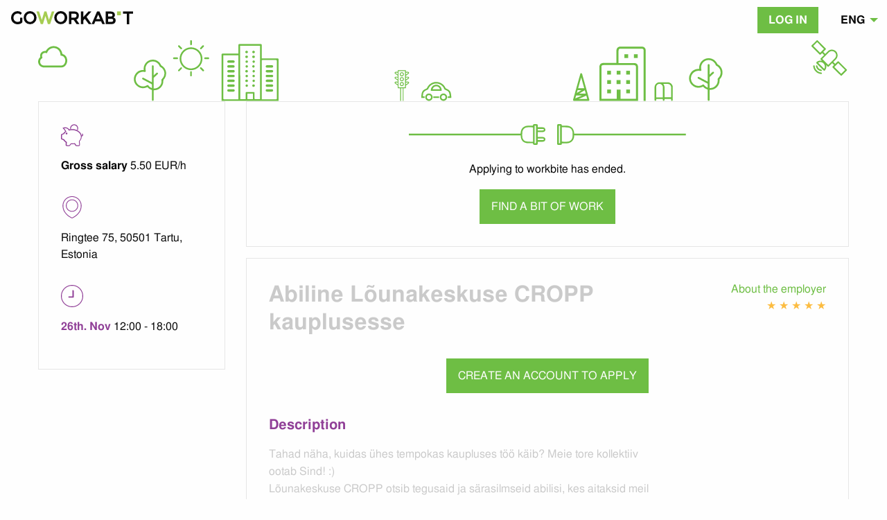

--- FILE ---
content_type: text/html; charset=UTF-8
request_url: https://goworkabit.com/i/78824
body_size: 57116
content:
<!doctype html>

<html class="no-js" lang="en" dir="ltr">
<head>
    <script id="Cookiebot"
        src="https://consent.cookiebot.com/uc.js"
        data-cbid="dcd853ad-7c1e-49d5-b2b8-99e285ec270a"
        data-culture="en"
        data-blockingmode="auto"
        type="text/javascript"
></script>    <script>
    dataLayer = [{
        'userId': '',
        'userType': 'anon',
        'lang': 'en',
        'country': ''
    }];

    // NOTE We should aspire to replace all scripts using this with triggers configured straight in tagmanager.
    function gtmGaEvent(category, action, label, value) {
        dataLayer.push({
            'event': 'gtmGaEvent',
            'gaEventCategory': category,
            'gaEventAction': action,
            'gaEventLabel': label,
            'gaEventValue': value
        });
    }
    function gtmGaPageview(page) {
        dataLayer.push({
            'event': 'gtmGaPageview',
            'gaPageviewPage': page
        });
    }

    function trackCtaEvent(eventName, additionalData) {
        const country = dataLayer[0].country || '';
        const language = dataLayer[0].lang || '';

        console.log(eventName);
        dataLayer.push({
            'event': eventName,
            'country': country,
            'language': language,
            ...(additionalData || {})
        });
    }
</script>

<style>
    /* Make Tag Manager click triggers play nice with other elements inside */
    [gtm-id] * {
        pointer-events: none;
    }
</style>

    <!-- Google Tag Manager Production - Primary Container -->
        <script>
        (function(w, d, s, l, i) {
            w[l] = w[l] || [];
            w[l].push({
                'gtm.start': new Date().getTime(),
                event: 'gtm.js'
            });
            var f = d.getElementsByTagName(s)[0],
                j = d.createElement(s),
                dl = l != 'dataLayer' ? '&l=' + l : '';
            j.async = true;
            j.src = '//www.googletagmanager.com/gtm.js?id=' + i + dl;
            f.parentNode.insertBefore(j, f);
        })(window, document, 'script', 'dataLayer', 'GTM-W6TNMT4V');
    </script>
    <!-- End Google Tag Manager Primary -->

    <!-- Google Tag Manager Production - Legacy Container -->
    <script>
        (function(w, d, s, l, i) {
            w[l] = w[l] || [];
            w[l].push({
                'gtm.start': new Date().getTime(),
                event: 'gtm.js'
            });
            var f = d.getElementsByTagName(s)[0],
                j = d.createElement(s),
                dl = l != 'dataLayer' ? '&l=' + l : '';
            j.async = true;
            j.src = '//www.googletagmanager.com/gtm.js?id=' + i + dl;
            f.parentNode.insertBefore(j, f);
        })(window, document, 'script', 'dataLayer', 'GTM-WKLMT4');
    </script>
    <!-- End Google Tag Manager Legacy -->

    <meta charset="utf-8">
<meta http-equiv="x-ua-compatible" content="ie=edge">
<meta name="viewport" content="width=device-width, initial-scale=1.0">

<meta name="robots" content="all">


<title>Tööamps - Abiline Lõunakeskuse CROPP kauplusesse</title>

<meta name="description" content="Tahad näha, kuidas ühes tempokas kaupluses töö käib? Meie tore kollektiiv ootab Sind! :)Lõunakeskuse CROPP otsib tegusaid ja särasilmseid abilisi, kes aitaksid meil kaupa ette valmistada ja ümberhinnastada, välja panna, koristada müügisaali ja proovikabiine. Vajadusel ka kliente teenindada.

Lõunapaus: 15 või 30min (tasustamata). Toidu võid ise kaasa võtta või osta Lõunakeskusest">
<meta name="keywords" content="job offer"><meta name="author" content="GoWorkaBit, info@goworkabit.com">

<meta property="og:type" content="website">
<meta property="og:site_name" content="GoWorkaBit">
<meta property="og:url" content="https://goworkabit.com/job-offer/customer-service-abiline-lounakeskuse-cropp-kauplusesse-78824">

<meta property="og:image" content="https://s3.pilw.io/gwb-live-fb/https://s3.pilw.io/gwb-live-fb/tQjAnl6v6AommC8dKqXJd4EKHZdw7xty.png">
<meta property="og:title" content="Tööamps - Abiline Lõunakeskuse CROPP kauplusesse">
<meta property="og:description" content="Tahad näha, kuidas ühes tempokas kaupluses töö käib? Meie tore kollektiiv ootab Sind! :)Lõunakeskuse CROPP otsib tegusaid ja särasilmseid abilisi, kes aitaksid meil kaupa ette valmistada ja ümberhinnastada, välja panna, koristada müügisaali ja proovikabiine. Vajadusel ka kliente teenindada.

Lõunapaus: 15 või 30min (tasustamata). Toidu võid ise kaasa võtta või osta Lõunakeskusest">

<meta property="fb:app_id" content="232363113594965"/>

<meta name="twitter:card" content="summary">
<meta name="twitter:site" content="@goworkabit">

<meta name="theme-color" content="#6ebe44">

<link rel="icon" href="/favicon.ico?v=2" type="image/x-icon">
<link rel="apple-touch-icon" href="/img/apple-touch-icon.png">

    <link rel="alternate" hreflang="et" href="https://goworkabit.com/i/78824?lang=et" />
    <link rel="alternate" hreflang="en" href="https://goworkabit.com/i/78824?lang=en" />
    <link rel="alternate" hreflang="ru" href="https://goworkabit.com/i/78824?lang=ru" />
    <link rel="alternate" hreflang="lv" href="https://goworkabit.com/i/78824?lang=lv" />
    <link rel="alternate" hreflang="lt" href="https://goworkabit.com/i/78824?lang=lt" />
    <link rel="alternate" hreflang="x-default" href="https://goworkabit.com/i/78824?lang=en" />
    <script>window.gwbSrv = window.gwbSrv || {};gwbSrv.env = "production";gwbSrv.googleMapsApiKey = "AIzaSyDqNZJ4dHLQm69Cl98fCHPtI5ddwW63xp8";gwbSrv.user = null;gwbSrv.version = "6ce6fcc";gwbSrv.token = "TL8wHZiEZnHJcSZYwUJn7QYNnEaqlK049DN2u5xx";gwbSrv.canSeeOnlySmallWorkbits = false;gwbSrv.faqRoutes = {"en":"what-is-a-workbite-and-other-questions","ru":"ru-what-is-a-workbite-and-other-questions","et":"mis-on-tooamps-ja-muud-kusimused","test":"test-what-is-a-workbite-and-other-questions"};gwbSrv.sentry = {"enabled":true,"dsn":"https:\/\/32c2ed2f43f44be1a4f582a56cab9ae3@sentry.io\/100552"};gwbSrv.rootUrl = "https:\/\/goworkabit.com";gwbSrv.toasts = [];gwbSrv.navLinks = null;gwbSrv.hotjar = {"enabled":false,"site_id":""};gwbSrv.enabledFeatures = [];gwbSrv.posthog = {"key":null,"host":"https:\/\/app.posthog.com"};</script><script>
    
    window.gwbSrv = window.gwbSrv || {};
</script>    <!-- Meta Pixel Code -->
    <script>
        (function() {
            function initMetaPixel() {
                // Check if Cookiebot exists and marketing is consented
                if (typeof Cookiebot !== 'undefined' && Cookiebot.consent && Cookiebot.consent.marketing) {
                    // Prevent duplicate initialization
                    if (window.fbq) return;
                    
                    !function(f,b,e,v,n,t,s){if(f.fbq)return;n=f.fbq=function(){n.callMethod?
                        n.callMethod.apply(n,arguments):n.queue.push(arguments)};if(!f._fbq)f._fbq=n;
                        n.push=n;n.loaded=!0;n.version='2.0';n.queue=[];t=b.createElement(e);t.async=!0;
                        t.src=v;s=b.getElementsByTagName(e)[0];s.parentNode.insertBefore(t,s)}(window,document,'script',
                        'https://connect.facebook.net/en_US/fbevents.js');
                    
                    fbq('init', '1587694334842920');
                    fbq('track', 'PageView');

                                            fbq('track', 'bit_outerweb', {"id":"78824","link":"https://goworkabit.com/i/78824"});
                                    }
            }

            // Check on load
            if (typeof Cookiebot !== 'undefined') {
                initMetaPixel();
            }
            
            // Listen for consent changes
            window.addEventListener('CookiebotOnAccept', function() {
                if (Cookiebot.consent.marketing) {
                    initMetaPixel();
                }
            });
        })();
    </script>
    <!-- End Meta Pixel Code -->


    <link rel="stylesheet" href="/outerweb/css/app.css?ver=6ce6fcc">
    <meta name="csrf-token" content="TL8wHZiEZnHJcSZYwUJn7QYNnEaqlK049DN2u5xx">

    <style>
        
        [v-cloak] { display:none; }
    </style>

    </head>
<body class="">
            <noscript>
            <iframe src="//www.googletagmanager.com/ns.html?id=GTM-W6TNMT4V"
                    height="0"
                    width="0"
                    style="display:none;visibility:hidden"
            ></iframe>
        </noscript>
    
    <div class="off-canvas position-top c-resp-nav" id="responsive-nav" data-off-canvas>

    <button class="close-button" aria-label="Close menu" type="button" data-close>
        <span aria-hidden="true">&times;</span>
    </button>

    <ul class="c-resp-nav__menu">
        
        <li class="c-resp-nav__item">
                            <a class="c-resp-nav__link" id="nav-login" href="/signin">
                    <svg xmlns="http://www.w3.org/2000/svg" clip-rule="evenodd" fill-rule="evenodd" height="256" stroke-linejoin="round" stroke-miterlimit="1.41" viewBox="0 0 256 256" width="256" class="c-resp-nav__icon"><g fill-rule="nonzero"><path d="m211.911 256h-168c-6.886-3.217-11.974-7.832-11.979-16.103-.029-42.617-.069-85.235.03-127.852.022-9.291 6.868-15.789 16.264-16.03 2.435-.062 4.873-.009 7.686-.009 0-8.713-.023-16.837.004-24.961.104-31.037 19.19-57.43 48.696-67.176 4.682-1.546 9.529-2.592 14.299-3.869h18c1.236.359 2.454.798 3.709 1.064 28.631 6.069 48.398 22.465 56.529 50.827 2.644 9.221 2.069 19.393 2.705 29.148.32 4.902.056 9.843.056 14.961 1.717 0 2.716.102 3.689-.015 11.785-1.417 20.707 5.638 20.498 20.56-.553 39.613-.385 79.241-.047 118.859.084 9.799-3.034 16.706-12.139 20.596zm-4.228-143.651h-159.377v127.391h159.377zm-23.774-16.516c0-8.79.042-17.089-.008-25.387-.168-28.006-20.357-50.064-49.496-54.119-26.144-3.638-52.988 13.561-60.323 38.831-3.872 13.338-1.584 26.982-2.224 40.675z"/><path d="m135.911 219.796h-16c0-4.129-.17-8.084.052-12.016.189-3.343-.695-5.175-4.103-6.732-12.959-5.92-19-20.6-14.481-33.935 4.398-12.979 18.005-21.199 31.061-18.765 14.344 2.674 24.314 14.89 23.375 29.192-.725 11.041-6.289 19.179-16.382 23.805-2.723 1.248-3.753 2.612-3.583 5.539.24 4.131.061 8.286.061 12.912zm-7.977-31.812c6.565-.012 12.037-5.562 11.957-12.129-.08-6.575-5.651-11.953-12.253-11.827-6.353.121-11.651 5.495-11.704 11.872-.055 6.575 5.427 12.096 12 12.084z"/></g></svg>                    Log in</a>
                    </li>
    </ul>

</div>

    <div class="off-canvas-content flex flex-col" data-off-canvas-content>
        <div class="c-main-nav top-bar">

    <div class="top-bar-title">
        <button class="menu-icon hide-for-medium" type="button" data-open="responsive-nav"></button>

        <a class="show-for-medium" id="nav-logo" href="/">
            <svg xmlns="http://www.w3.org/2000/svg" viewBox="0 0 469.1 50.8" role="img" aria-label="GoWorkaBit" class="c-main-nav__logo">
    <path class="goorkabt" d="M34.7 26.4V39a18.7 18.7 0 0 1-10.3 2.7 14.4 14.4 0 0 1-10.6-4.4c-3-3-4.4-6.8-4.4-11.7s1.5-9 4.5-12a15.2 15.2 0 0 1 11-4.3 19 19 0 0 1 6 .8 15.3 15.3 0 0 1 5 3.7l.6.5 5-7.2-.7-.4C37 2.4 31.3 0 24.6 0A23.5 23.5 0 0 0 7.2 7.3 25 25 0 0 0 0 25.5c0 7.3 2.4 13.4 7 18A23.6 23.6 0 0 0 24.6 51c8 0 14.6-2.6 19-7.7V25.6h-9v.7zM73 0a23.8 23.8 0 0 0-17.6 7.3 24.8 24.8 0 0 0-7 18 24.8 24.8 0 0 0 7 18.2A23.8 23.8 0 0 0 73 50.7a23.8 23.8 0 0 0 17.7-7.2l-.5-.5.5.5a24.8 24.8 0 0 0 7.2-18 24.8 24.8 0 0 0-7.7-18.2A23.8 23.8 0 0 0 73 0zm0 42a14.4 14.4 0 0 1-11-4.8 16.7 16.7 0 0 1-4.4-11.8A16.7 16.7 0 0 1 62 13.6a15 15 0 0 1 22 0 16.7 16.7 0 0 1 4.6 11.8A16.7 16.7 0 0 1 84 37.2 14.4 14.4 0 0 1 73 42z" fill="#0a0a0a"/>
    <path d="M156.7 1.2l-11 32.8L136 1.2h-8L118.3 34l-11-32.8h-9.8l16.5 49h8.6l9.4-31.8 9.4 32h8.6L166.5 1h-9.8z" fill="#a6cd52"/>
    <path class="goorkabt" d="M191 0a23.8 23.8 0 0 0-17.7 7.3 24.8 24.8 0 0 0-7.2 18 24.8 24.8 0 0 0 7.7 18.2 25 25 0 0 0 35.2 0l-.5-.5.6.5a24.8 24.8 0 0 0 7-18 24.8 24.8 0 0 0-7-18.2A23.8 23.8 0 0 0 191 0zm0 42a14.4 14.4 0 0 1-11-4.8 16.7 16.7 0 0 1-4.6-12 16.7 16.7 0 0 1 4.5-11.7 15 15 0 0 1 22 0 16.7 16.7 0 0 1 4 11.8 16.7 16.7 0 0 1-4.5 12 14.4 14.4 0 0 1-11 4.7zm67-14.7a17.8 17.8 0 0 0 2.5-10c0-5.5-1.5-9.7-4.8-12.3s-8.3-3.8-15.4-3.8h-17.7v49h9v-16h9.2l11 16H263l-12-17.5a13.6 13.6 0 0 0 7-5.3zm-9-3.7a7 7 0 0 1-3 1.4 23.6 23.6 0 0 1-5.4.5h-9V9.8h9.2c4 0 7 .6 8.3 1.6a4.5 4.5 0 0 1 2 2.2 10.6 10.6 0 0 1 .6 3.7c0 3-.8 5-2 6.3l.4.5zm60.2-22.4h-11.6l-20 22.2V1.2h-9v49h9V36.6l6-6.7 15 20.2h10.7l-19-27.5 19-21.7zm21.4 0l-20.8 49h9.8l4.5-10.8h22l5 11h9.8L339.8 1h-9zm11.8 29.4h-14.6l7.3-17.3zm51.6-6a15 15 0 0 0 1.8-1.2c2.4-2 3.6-5 3.6-9A13.2 13.2 0 0 0 396 6a11.6 11.6 0 0 0-5.2-3.4 25.4 25.4 0 0 0-8.2-1.2H364v49h21c6.3 0 11-1.4 13.7-4.6a13.8 13.8 0 0 0 3.5-9.3 11.8 11.8 0 0 0-8.2-11.7zm-5.8-5c-1.2 1-3.2 1.4-6 1.4h-9V10h9.2c2.7 0 4.7.4 6 1.3a4 4 0 0 1 1.2 1.7 7 7 0 0 1 .4 2.6 4.4 4.4 0 0 1-1.8 4zm-15 10.2h10.4c3 0 5.5.5 7 1.4a4.6 4.6 0 0 1 2 4.2 7.7 7.7 0 0 1-.4 3 3.6 3.6 0 0 1-1.4 1.8 11.8 11.8 0 0 1-6.2 1.3H373V29.8zM469 1h-38.4v9h14.6v40.8h9.4v-41H469V1.2z" fill="#0a0a0a"/>
    <path d="M407.5 1h14.8v15h-14.8z" fill="#a6cd52"/>
</svg>        </a>
    </div>

    <div>
        <div class="top-bar-right">
            <ul class="menu">
                
                                    <li class="show-for-medium"><a id="nav-login" href="/signin" class="c-main-nav__login">Log in</a></li>
                
                                    <li class="c-main-nav__lang-select">
                        <ul class="dropdown menu" data-close-on-click-inside="false" data-dropdown-menu>
                            <li>
                                <a class="dropdown" id="nav-lang-en" href="#" title="ENG">
                                    ENG
                                </a>

                                <ul class="menu vertical">
                                                                                                                    <li>
                                                <a id="nav-lang-et" href="https://goworkabit.com/i/78824?lang=et" title="Eesti keeles">
                                                    EST                                                </a>
                                            </li>
                                                                                                                                                                                                                                        <li>
                                                <a id="nav-lang-ru" href="https://goworkabit.com/i/78824?lang=ru" title="По-русски">
                                                    RUS                                                </a>
                                            </li>
                                                                                                                                                            <li>
                                                <a id="nav-lang-lv" href="https://goworkabit.com/i/78824?lang=lv" title="Latviski">
                                                    LVA                                                </a>
                                            </li>
                                                                                                                                                            <li>
                                                <a id="nav-lang-lt" href="https://goworkabit.com/i/78824?lang=lt" title="Lietuviškai">
                                                    LIT                                                </a>
                                            </li>
                                                                                                                                                                                        </ul>
                            </li>
                        </ul>
                    </li>
                            </ul>
        </div>
    </div>

</div>

        <div class="min-h-screen">
                <div class="row">
        <div class="column">
            <svg xmlns="http://www.w3.org/2000/svg" xmlns:xlink="http://www.w3.org/1999/xlink" width="100%" height="100%" viewBox="0 0 1183 89" version="1.1" xml:space="preserve" style="fill-rule:evenodd;clip-rule:evenodd;stroke-linejoin:round;stroke-miterlimit:1.41421;" class="c-workbite-details__illustration"><path d="M559.15,81.31c0.07,-0.68 0.14,-1.36 0.22,-2c0.126,-1.518 0.54,-2.997 1.22,-4.36c0.682,-1.274 1.726,-2.318 3,-3c1.1,-0.6 2.24,-1.12 3.35,-1.7c0.197,-0.108 0.355,-0.276 0.45,-0.48c0.959,-2.254 2.469,-4.231 4.39,-5.75c6.177,-4.904 15.255,-4.012 20.36,2c0.97,1.142 1.768,2.418 2.37,3.79c0.09,0.182 0.233,0.332 0.41,0.43c0.89,0.46 1.8,0.87 2.68,1.32c1.428,0.651 2.645,1.69 3.51,3c0.677,1.154 1.116,2.433 1.29,3.76c0.13,0.89 0.2,1.8 0.3,2.7c0.015,0.078 0.035,0.155 0.06,0.23l0,3l-5,0l0,-2.25l2.69,0c0,-0.67 -0.06,-1.29 -0.11,-1.91c-0.077,-1.159 -0.319,-2.3 -0.72,-3.39c-0.52,-1.325 -1.53,-2.4 -2.82,-3l-3.49,-1.72c-0.29,-0.086 -0.526,-0.3 -0.64,-0.58c-2.109,-5.903 -8.349,-9.353 -14.47,-8c-3.385,0.708 -6.304,2.846 -8,5.86c-0.41,0.71 -0.7,1.48 -1.07,2.22c-0.064,0.141 -0.168,0.259 -0.3,0.34c-1.14,0.57 -2.29,1.12 -3.43,1.69c-1.114,0.48 -2.064,1.276 -2.73,2.29c-0.493,0.831 -0.813,1.752 -0.94,2.71c-0.15,1.13 -0.26,2.27 -0.4,3.46l2.5,0l0,2.29l-4.71,0l0.03,-2.95l0,0Z" style="fill-rule:nonzero;"/><path d="M588.82,73.91l-15.71,0c-0.355,-2.762 0.757,-5.518 2.93,-7.26c2.466,-2.023 5.941,-2.326 8.72,-0.76c2.863,1.585 4.478,4.774 4.06,8.02l0,0Zm-2.38,-2.26c-0.58,-2.72 -3.083,-4.629 -5.86,-4.47c-2.473,0.2 -4.525,2.035 -5,4.47l10.86,0Z" style="fill-rule:nonzero;"/><path d="M570.27,88.44c-0.003,0 -0.007,0 -0.01,0c-2.935,0 -5.35,-2.415 -5.35,-5.35c0,-2.935 2.415,-5.35 5.35,-5.35c2.927,0 5.339,2.403 5.35,5.33c0.005,2.937 -2.403,5.359 -5.34,5.37l0,0Zm3.06,-5.48c-0.077,-1.633 -1.442,-2.934 -3.077,-2.934c-1.689,0 -3.08,1.39 -3.08,3.08c0,1.689 1.391,3.08 3.08,3.08c0.063,0 0.125,-0.002 0.187,-0.006c1.653,-0.106 2.942,-1.524 2.89,-3.18l0,-0.04l0,0Z" style="fill-rule:nonzero;"/><path d="M591.43,88.44c-2.931,-0.006 -5.34,-2.419 -5.34,-5.35c0,-2.935 2.415,-5.35 5.35,-5.35c2.935,0 5.35,2.415 5.35,5.35l0,0.04c0,2.913 -2.397,5.31 -5.31,5.31c-0.017,0 -0.033,0 -0.05,0Zm-3.09,-5.36c0.005,1.687 1.383,3.078 3.07,3.1c1.695,0 3.09,-1.395 3.09,-3.09c0,-1.695 -1.395,-3.09 -3.09,-3.09c-1.676,0.032 -3.044,1.404 -3.07,3.08Z" style="fill-rule:nonzero;"/><rect x="576.64" y="82" width="8.42" height="2.21" style="fill-rule:nonzero;"/><path d="M223.1,43.66c-9.134,0 -16.65,-7.516 -16.65,-16.65c0,-9.134 7.516,-16.65 16.65,-16.65c9.13,0 16.645,7.51 16.65,16.64c-0.005,9.134 -7.516,16.649 -16.65,16.66Zm0,-30.87c-7.801,0 -14.22,6.419 -14.22,14.22c0,7.801 6.419,14.22 14.22,14.22c7.801,0 14.22,-6.419 14.22,-14.22c0,-0.003 0,-0.007 0,-0.01c-0.011,-7.795 -6.425,-14.205 -14.22,-14.21l0,0Z" style="fill-rule:nonzero;"/><path d="M223.1,7.25c-0.666,-0.005 -1.21,-0.554 -1.21,-1.22c0,-0.01 0,-0.02 0,-0.03l0,-4.83c-0.003,-0.037 -0.005,-0.074 -0.005,-0.11c0,-0.67 0.551,-1.22 1.22,-1.22c0.669,0 1.22,0.55 1.22,1.22c0,0.036 -0.002,0.073 -0.005,0.11l0,4.86c0,0.669 -0.55,1.22 -1.22,1.22l0,0Z" style="fill-rule:nonzero;"/><path d="M223.1,52.7c-0.669,0 -1.22,-0.551 -1.22,-1.22l0,-4.86c-0.003,-0.037 -0.005,-0.074 -0.005,-0.11c0,-0.67 0.551,-1.22 1.22,-1.22c0.669,0 1.22,0.55 1.22,1.22c0,0.036 -0.002,0.073 -0.005,0.11l0,4.86c0,0.666 -0.545,1.215 -1.21,1.22Z" style="fill-rule:nonzero;"/><path d="M248.25,27.54l-4.86,0c-0.625,-0.057 -1.11,-0.587 -1.11,-1.215c0,-0.628 0.485,-1.158 1.11,-1.215l4.86,0c0.037,-0.003 0.074,-0.005 0.11,-0.005c0.67,0 1.22,0.551 1.22,1.22c0,0.669 -0.55,1.22 -1.22,1.22c-0.036,0 -0.073,-0.002 -0.11,-0.005l0,0Z" style="fill-rule:nonzero;"/><path d="M202.81,27.54l-4.86,0c-0.625,-0.057 -1.11,-0.587 -1.11,-1.215c0,-0.628 0.485,-1.158 1.11,-1.215l4.86,0c0.037,-0.003 0.074,-0.005 0.11,-0.005c0.67,0 1.22,0.551 1.22,1.22c0,0.669 -0.55,1.22 -1.22,1.22c-0.036,0 -0.073,-0.002 -0.11,-0.005l0,0Z" style="fill-rule:nonzero;"/><path d="M237.45,13.2c-0.667,-0.003 -1.215,-0.553 -1.215,-1.22c0,-0.322 0.128,-0.632 0.355,-0.86l3.41,-3.44c0.221,-0.189 0.502,-0.292 0.792,-0.292c0.669,0 1.22,0.551 1.22,1.22c0,0.29 -0.103,0.571 -0.292,0.792l-3.44,3.44c-0.22,0.223 -0.517,0.352 -0.83,0.36l0,0Z" style="fill-rule:nonzero;"/><path d="M205.32,45.33c-0.667,-0.003 -1.215,-0.553 -1.215,-1.22c0,-0.322 0.128,-0.632 0.355,-0.86l3.44,-3.44c0.221,-0.189 0.502,-0.292 0.792,-0.292c0.669,0 1.22,0.551 1.22,1.22c0,0.29 -0.103,0.571 -0.292,0.792l-3.44,3.47c-0.232,0.219 -0.541,0.338 -0.86,0.33l0,0Z" style="fill-rule:nonzero;"/><path d="M208.76,13.2c-0.323,0 -0.633,-0.13 -0.86,-0.36l-3.44,-3.44c-0.189,-0.221 -0.292,-0.502 -0.292,-0.792c0,-0.669 0.551,-1.22 1.22,-1.22c0.29,0 0.571,0.103 0.792,0.292l3.44,3.44c0.227,0.228 0.355,0.538 0.355,0.86c0,0.667 -0.548,1.217 -1.215,1.22l0,0Z" style="fill-rule:nonzero;"/><path d="M240.89,45.33c-0.329,0.016 -0.651,-0.103 -0.89,-0.33l-3.44,-3.44c-0.271,-0.232 -0.428,-0.571 -0.428,-0.928c0,-0.669 0.551,-1.22 1.22,-1.22c0.357,0 0.696,0.157 0.928,0.428l3.44,3.44c0.227,0.228 0.355,0.538 0.355,0.86c0,0.667 -0.548,1.217 -1.215,1.22l0.03,-0.03Z" style="fill-rule:nonzero;"/><path d="M159.44,68.4c-5.84,2.63 -11.17,2.09 -15.82,-2.36c-3.876,-3.712 -5.033,-9.48 -2.89,-14.4c2.51,-5.73 7.09,-8.33 13.33,-8.27c0,-0.3 0,-0.63 -0.05,-1c-0.016,-0.268 -0.024,-0.536 -0.024,-0.804c0,-7.263 5.976,-13.24 13.24,-13.24c0.358,0 0.717,0.015 1.074,0.044c4.815,0.337 9.062,3.329 11,7.75c0.182,0.366 0.463,0.674 0.81,0.89c4.109,2.347 6.654,6.73 6.654,11.463c0,3.319 -1.252,6.519 -3.504,8.957c-0.459,0.431 -0.69,1.054 -0.62,1.68c0.312,6.142 -3.714,11.726 -9.64,13.37c-1.244,0.255 -2.503,0.426 -3.77,0.51c-0.216,0.012 -0.434,0.012 -0.65,0l0,13.65c0.006,0.261 -0.014,0.523 -0.06,0.78c-0.138,0.573 -0.655,0.981 -1.244,0.981c-0.564,0 -1.063,-0.372 -1.226,-0.911c-0.06,-0.255 -0.087,-0.518 -0.08,-0.78c0,-4.54 0,-9.077 0,-13.61c0.007,-0.039 0.011,-0.078 0.011,-0.118c0,-0.319 -0.235,-0.593 -0.551,-0.642c-2.178,-0.679 -4.14,-1.917 -5.69,-3.59c-0.11,-0.11 -0.22,-0.25 -0.3,-0.35l0,0Zm9.14,2.07c1,-0.09 2,-0.11 2.9,-0.28c5.538,-1.063 9.316,-6.357 8.52,-11.94c-0.157,-0.638 0.074,-1.313 0.59,-1.72c2.311,-2.01 3.64,-4.927 3.64,-7.99c0,-4.003 -2.27,-7.678 -5.85,-9.47c-0.551,-0.252 -0.979,-0.712 -1.19,-1.28c-1.57,-4.112 -5.538,-6.844 -9.94,-6.844c-4.285,0 -8.17,2.589 -9.82,6.544c-0.956,2.194 -1.108,4.655 -0.43,6.95c0.37,1.3 -0.36,2.08 -1.67,1.81l-0.24,0c-0.693,-0.139 -1.398,-0.209 -2.105,-0.209c-5.865,0 -10.69,4.825 -10.69,10.69c0,5.864 4.825,10.69 10.69,10.69c2.051,0 4.06,-0.591 5.785,-1.701c0.249,-0.235 0.578,-0.365 0.92,-0.365c0.516,0 0.988,0.298 1.21,0.765c1.013,1.352 2.328,2.448 3.84,3.2c0.37,0.19 0.77,0.33 1.23,0.53c0,-1.84 0,-3.58 0,-5.32c0,-0.15 -0.19,-0.34 -0.34,-0.42c-0.72,-0.41 -1.46,-0.79 -2.19,-1.18l-10.78,-5.71c-0.483,-0.181 -0.831,-0.61 -0.91,-1.12c-0.072,-0.476 0.145,-0.951 0.55,-1.21c0.449,-0.304 1.041,-0.304 1.49,0l11.56,6.11l0.62,0.3l0,-23.39c0,-0.013 -0.001,-0.027 -0.001,-0.04c0,-0.702 0.578,-1.28 1.28,-1.28c0.007,0 0.014,0 0.021,0c0.698,0.005 1.274,0.572 1.29,1.27l0,13.52c1.42,-1.31 2.67,-2.49 4,-3.62c0.302,-0.256 0.676,-0.413 1.07,-0.45c0.527,-0.031 1.008,0.318 1.14,0.83c0.196,0.533 0.021,1.135 -0.43,1.48c-1.77,1.63 -3.54,3.27 -5.32,4.9c-0.296,0.245 -0.459,0.616 -0.44,1l0,14.95Z" style="fill-rule:nonzero;"/><path d="M970.27,67.7c-6,2.72 -11.57,2.17 -16.37,-2.44c-4.017,-3.841 -5.219,-9.814 -3,-14.91c2.6,-5.93 7.34,-8.62 13.8,-8.56c0,-0.31 0,-0.65 -0.06,-1c-0.016,-0.268 -0.024,-0.536 -0.024,-0.804c0,-7.521 6.189,-13.71 13.71,-13.71c0.365,0 0.73,0.015 1.094,0.044c4.994,0.332 9.408,3.421 11.43,8c0.189,0.379 0.48,0.698 0.84,0.92c4.284,2.42 6.942,6.974 6.942,11.894c0,3.438 -1.297,6.752 -3.632,9.276c-0.47,0.45 -0.707,1.093 -0.64,1.74c0.294,6.343 -3.879,12.092 -10,13.78c-1.29,0.265 -2.596,0.442 -3.91,0.53c-0.223,0.013 -0.447,0.013 -0.67,0l0,14.14c0.008,0.271 -0.013,0.543 -0.06,0.81c-0.131,0.605 -0.671,1.04 -1.29,1.04c-0.589,0 -1.11,-0.394 -1.27,-0.96c-0.061,-0.265 -0.088,-0.538 -0.08,-0.81c0,-4.667 0,-9.363 0,-14.09c0.007,-0.039 0.01,-0.078 0.01,-0.117c0,-0.331 -0.244,-0.614 -0.57,-0.663c-2.251,-0.705 -4.279,-1.988 -5.88,-3.72c-0.17,-0.14 -0.29,-0.29 -0.37,-0.39l0,0Zm9.46,2.14c1.06,-0.1 2,-0.12 3,-0.29c5.734,-1.098 9.646,-6.58 8.82,-12.36c-0.16,-0.662 0.083,-1.36 0.62,-1.78c2.373,-2.087 3.735,-5.099 3.735,-8.259c0,-4.138 -2.335,-7.94 -6.025,-9.811c-0.572,-0.257 -1.019,-0.733 -1.24,-1.32c-1.616,-4.265 -5.725,-7.103 -10.286,-7.103c-4.441,0 -8.465,2.69 -10.164,6.793c-0.99,2.269 -1.149,4.815 -0.45,7.19c0.38,1.35 -0.38,2.16 -1.73,1.88l-0.25,0c-0.714,-0.143 -1.441,-0.215 -2.169,-0.215c-6.067,0 -11.06,4.993 -11.06,11.06c0,6.068 4.993,11.06 11.06,11.06c2.12,0 4.196,-0.609 5.979,-1.755c0.256,-0.243 0.596,-0.378 0.949,-0.378c0.536,0 1.025,0.312 1.251,0.798c1.056,1.401 2.426,2.535 4,3.31c0.39,0.19 0.8,0.34 1.28,0.55c0,-1.91 0,-3.71 0,-5.5c0,-0.15 -0.2,-0.35 -0.36,-0.44c-0.75,-0.42 -1.51,-0.82 -2.27,-1.22l-11.16,-5.91c-0.499,-0.188 -0.859,-0.633 -0.94,-1.16c-0.071,-0.491 0.152,-0.981 0.57,-1.25c0.465,-0.312 1.075,-0.312 1.54,0l12,6.35l0.64,0.32l0,-24.21c-0.001,-0.017 -0.001,-0.034 -0.001,-0.05c0,-0.724 0.596,-1.32 1.32,-1.32c0.01,0 0.021,0 0.031,0c0.726,0.005 1.324,0.595 1.34,1.32l0,14c1.47,-1.35 2.76,-2.58 4.1,-3.75c0.314,-0.263 0.702,-0.424 1.11,-0.46c0.546,-0.032 1.043,0.33 1.18,0.86c0.201,0.55 0.023,1.171 -0.44,1.53c-1.84,1.69 -3.66,3.39 -5.51,5.07c-0.295,0.247 -0.461,0.616 -0.45,1c0,4.907 0,9.813 0,14.72l-0.02,0.73l0,0Z" style="fill-rule:nonzero;"/><path d="M269.56,19.46c-0.716,-0.118 -1.433,0.232 -1.78,0.87l0,68.12l83,0l0,-61.19c-0.429,-0.576 -1.137,-0.878 -1.85,-0.79c-5.32,0 -10.64,0 -16,0l-6.64,0l0,-0.83l0,-18.62c0.042,-0.645 -0.316,-1.253 -0.9,-1.53l-32.25,0c-0.635,0.349 -0.985,1.064 -0.87,1.78l0,12.22l-6.73,0c-5.32,-0.007 -10.647,-0.017 -15.98,-0.03l0,0Zm56.74,9.54l0.75,-0.05l19.78,0c0.415,-0.029 0.826,0.099 1.15,0.36c0.271,0.323 0.4,0.741 0.36,1.16c0,18.06 0,36.12 0,54.18c0.056,0.419 -0.063,0.842 -0.33,1.17c-0.277,0.238 -0.636,0.356 -1,0.33c-4.873,0 -9.75,0 -14.63,0l-5,0l-0.37,0l-0.73,0l0.02,-57.15Zm-13,57l-8,0l0,-8l8,0l0,8Zm-18.46,-78l29,0l0,78l-7.82,0l-0.1,-0.43c-0.057,-0.164 -0.091,-0.336 -0.1,-0.51l0,-1.91c0,-2 0,-3.93 0,-5.9c0.057,-0.478 -0.076,-0.959 -0.37,-1.34c-0.355,-0.292 -0.812,-0.432 -1.27,-0.39l-9.77,0c-1.18,0 -1.56,0.38 -1.56,1.54l0,8.94l-8,0l-0.01,-78l0,0Zm-2.59,78.15l-5.95,0c-4.9,0 -9.803,0 -14.71,0c-0.068,0.012 -0.137,0.017 -0.206,0.017c-0.675,0 -1.23,-0.555 -1.23,-1.23c0,-0.066 0.005,-0.132 0.016,-0.197c0,-16.287 0,-32.573 0,-48.86l0,-12.61c0,-0.18 0,-0.35 0,-0.54l0.05,-0.77l22,0l0.03,64.19Z" style="fill-rule:nonzero;"/><path d="M314.32,33c-0.877,-0.115 -1.54,-0.87 -1.54,-1.755c0,-0.971 0.799,-1.77 1.77,-1.77c0.969,0 1.767,0.796 1.77,1.765c-0.022,0.978 -0.832,1.77 -1.81,1.77c-0.063,0 -0.127,-0.003 -0.19,-0.01l0,0Z" style="fill-rule:nonzero;"/><path d="M314.36,54c-0.915,-0.073 -1.629,-0.846 -1.629,-1.764c0,-0.971 0.799,-1.77 1.77,-1.77c0.953,0 1.744,0.771 1.769,1.724c0,0.001 0,0.002 0,0.003c0,0.993 -0.817,1.81 -1.81,1.81c-0.033,0 -0.067,-0.001 -0.1,-0.003l0,0Z" style="fill-rule:nonzero;"/><path d="M304.14,54c-0.877,-0.115 -1.54,-0.871 -1.54,-1.755c0,-0.971 0.799,-1.77 1.77,-1.77c0.971,0 1.77,0.799 1.77,1.77c0,0.005 0,0.01 0,0.015c-0.032,0.97 -0.839,1.75 -1.809,1.75c-0.064,0 -0.128,-0.003 -0.191,-0.01l0,0Z" style="fill-rule:nonzero;"/><path d="M304.18,33c-0.903,-0.087 -1.6,-0.855 -1.6,-1.762c0,-0.971 0.799,-1.77 1.77,-1.77c0.968,0 1.766,0.794 1.77,1.762c-0.019,0.979 -0.83,1.775 -1.81,1.775c-0.043,0 -0.087,-0.002 -0.13,-0.005l0,0Z" style="fill-rule:nonzero;"/><path d="M304.16,61c-0.044,0.003 -0.088,0.005 -0.132,0.005c-0.96,0 -1.75,-0.79 -1.75,-1.75c0,-0.96 0.79,-1.75 1.75,-1.75c0.044,0 0.088,0.002 0.132,0.005c0.076,-0.01 0.153,-0.015 0.229,-0.015c0.966,0 1.76,0.794 1.76,1.76c0,0.966 -0.794,1.76 -1.76,1.76c-0.076,0 -0.153,-0.005 -0.229,-0.015Z" style="fill-rule:nonzero;"/><path d="M304.15,68c-0.857,-0.124 -1.5,-0.866 -1.5,-1.732c0,-0.96 0.79,-1.75 1.75,-1.75c0.957,0 1.746,0.785 1.75,1.742c-0.026,0.969 -0.83,1.751 -1.799,1.751c-0.067,0 -0.134,-0.004 -0.201,-0.011Z" style="fill-rule:nonzero;"/><path d="M304.3,15.44c0.017,0 0.034,-0.001 0.05,-0.001c0.971,0 1.77,0.799 1.77,1.77c0,0.011 0,0.021 0,0.031c-0.057,0.951 -0.854,1.702 -1.807,1.702c-0.095,0 -0.189,-0.007 -0.283,-0.022c-0.007,0 -0.013,0 -0.02,0c-0.962,0 -1.755,-0.788 -1.76,-1.75c0.034,-0.968 0.84,-1.746 1.809,-1.746c0.081,0 0.161,0.005 0.241,0.016Z" style="fill-rule:nonzero;"/><path d="M314.32,47c-0.867,-0.119 -1.52,-0.868 -1.52,-1.744c0,-0.965 0.795,-1.76 1.76,-1.76c0.963,0 1.756,0.791 1.76,1.754c-0.015,0.971 -0.818,1.762 -1.79,1.762c-0.07,0 -0.14,-0.004 -0.21,-0.012Z" style="fill-rule:nonzero;"/><path d="M304.2,47c-0.067,0.007 -0.133,0.011 -0.2,0.011c-0.973,0 -1.779,-0.788 -1.8,-1.761c0.02,-0.962 0.817,-1.743 1.78,-1.743c0.033,0 0.067,0.001 0.1,0.003c0.074,-0.009 0.148,-0.014 0.223,-0.014c0.965,0 1.76,0.794 1.76,1.76c0,0.965 -0.795,1.76 -1.76,1.76c-0.048,0 -0.095,-0.002 -0.143,-0.006l0.04,-0.01l0,0Z" style="fill-rule:nonzero;"/><path d="M304.18,39.95c-0.883,-0.097 -1.56,-0.851 -1.56,-1.74c0,-0.96 0.79,-1.75 1.75,-1.75c0.952,0 1.739,0.778 1.75,1.73c-0.007,0.972 -0.808,1.767 -1.78,1.767c-0.053,0 -0.107,-0.002 -0.16,-0.007l0,0Z" style="fill-rule:nonzero;"/><path d="M304.22,25.95c-0.07,0.008 -0.14,0.012 -0.21,0.012c-0.968,0 -1.77,-0.784 -1.79,-1.752c0.01,-0.964 0.806,-1.752 1.77,-1.752c0.03,0 0.06,0 0.09,0.002c0.091,-0.014 0.182,-0.021 0.274,-0.021c0.965,0 1.76,0.794 1.76,1.76c0,0.965 -0.795,1.76 -1.76,1.76c-0.058,0 -0.116,-0.003 -0.174,-0.009l0.04,0Z" style="fill-rule:nonzero;"/><path d="M314.34,61c-0.883,-0.097 -1.56,-0.851 -1.56,-1.74c0,-0.96 0.79,-1.75 1.75,-1.75c0.952,0 1.739,0.778 1.75,1.73c-0.007,0.972 -0.808,1.767 -1.78,1.767c-0.053,0 -0.107,-0.002 -0.16,-0.007l0,0Z" style="fill-rule:nonzero;"/><path d="M314.38,68c-0.076,0.01 -0.153,0.015 -0.229,0.015c-0.966,0 -1.76,-0.794 -1.76,-1.76c0,-0.966 0.794,-1.76 1.76,-1.76c0.076,0 0.153,0.005 0.229,0.015c0.044,-0.003 0.088,-0.005 0.132,-0.005c0.96,0 1.75,0.79 1.75,1.75c0,0.96 -0.79,1.75 -1.75,1.75c-0.044,0 -0.088,-0.002 -0.132,-0.005Z" style="fill-rule:nonzero;"/><path d="M314.37,25.95c-0.076,0.01 -0.153,0.015 -0.229,0.015c-0.966,0 -1.76,-0.794 -1.76,-1.76c0,-0.966 0.794,-1.76 1.76,-1.76c0.076,0 0.153,0.005 0.229,0.015c0.044,-0.003 0.088,-0.005 0.132,-0.005c0.96,0 1.75,0.79 1.75,1.75c0,0.96 -0.79,1.75 -1.75,1.75c-0.044,0 -0.088,-0.002 -0.132,-0.005Z" style="fill-rule:nonzero;"/><path d="M314.37,36.45c0.867,0.119 1.52,0.868 1.52,1.744c0,0.965 -0.794,1.76 -1.76,1.76c-0.966,0 -1.76,-0.795 -1.76,-1.76c0,-0.002 0,-0.003 0,-0.004c0.02,-0.968 0.822,-1.752 1.79,-1.752c0.07,0 0.14,0.004 0.21,0.012l0,0Z" style="fill-rule:nonzero;"/><path d="M314.32,18.92c-0.047,0.004 -0.093,0.006 -0.14,0.006c-0.971,0 -1.77,-0.799 -1.77,-1.77c0,-0.009 0,-0.017 0,-0.026c0.047,-0.953 0.844,-1.711 1.798,-1.711c0.067,0 0.135,0.003 0.202,0.011c0.024,-0.001 0.048,-0.001 0.072,-0.001c0.96,0 1.75,0.789 1.75,1.75c0,0.96 -0.79,1.75 -1.75,1.75c-0.057,0 -0.115,-0.003 -0.172,-0.009l0.01,0Z" style="fill-rule:nonzero;"/><path d="M281.45,29.43c1.15,0 2.3,0 3.45,0c0.044,-0.003 0.089,-0.005 0.133,-0.005c0.971,0 1.77,0.799 1.77,1.77c0,0.971 -0.799,1.77 -1.77,1.77c-0.044,0 -0.089,-0.002 -0.133,-0.005c-2.3,0 -4.6,0 -6.9,0c-0.088,0.013 -0.177,0.02 -0.266,0.02c-0.977,0 -1.78,-0.804 -1.78,-1.78c0,-0.976 0.803,-1.78 1.78,-1.78c0.089,0 0.178,0.007 0.266,0.02c1.15,-0.02 2.3,-0.01 3.45,-0.01l0,0Z" style="fill-rule:nonzero;"/><path d="M281.49,50.45c1.09,0 2.19,0 3.28,0c1.27,0 2,0.68 2.05,1.74c0,0.005 0,0.009 0,0.014c0,0.976 -0.803,1.78 -1.78,1.78c-0.074,0 -0.147,-0.005 -0.22,-0.014c-2.273,0 -4.543,0 -6.81,0c-0.06,0.006 -0.12,0.009 -0.18,0.009c-0.987,0 -1.803,-0.802 -1.82,-1.789c0.045,-0.976 0.861,-1.755 1.838,-1.755c0.078,0 0.155,0.005 0.232,0.015l3.41,0Z" style="fill-rule:nonzero;"/><path d="M281.36,75c-1.12,0 -2.24,0 -3.37,0c-0.088,0.013 -0.177,0.02 -0.266,0.02c-0.977,0 -1.78,-0.804 -1.78,-1.78c0,-0.976 0.803,-1.78 1.78,-1.78c0.089,0 0.178,0.007 0.266,0.02c2.3,0 4.6,0 6.9,0c0.062,-0.007 0.125,-0.01 0.188,-0.01c0.971,0 1.77,0.799 1.77,1.77c0,0.971 -0.799,1.77 -1.77,1.77c-0.063,0 -0.126,-0.003 -0.188,-0.01c-1.17,0 -2.35,0 -3.53,0l0,0Z" style="fill-rule:nonzero;"/><path d="M281.41,57.48c1.18,0 2.35,0 3.53,0c0.053,-0.005 0.107,-0.007 0.16,-0.007c0.948,0 1.729,0.779 1.73,1.727c0.002,0.035 0.003,0.07 0.003,0.105c0,0.933 -0.767,1.7 -1.7,1.7c-0.044,0 -0.089,-0.002 -0.133,-0.005c-2.38,0 -4.76,0 -7.14,0c-0.062,0.007 -0.124,0.01 -0.187,0.01c-0.96,0 -1.75,-0.79 -1.75,-1.75c0,-0.96 0.79,-1.75 1.75,-1.75c0.063,0 0.125,0.003 0.187,0.01c1.19,-0.05 2.37,-0.04 3.55,-0.04l0,0Z" style="fill-rule:nonzero;"/><path d="M281.39,39.95c-1.18,0 -2.35,0 -3.53,0c-0.062,0.007 -0.124,0.01 -0.187,0.01c-0.96,0 -1.75,-0.79 -1.75,-1.75c0,-0.96 0.79,-1.75 1.75,-1.75c0.063,0 0.125,0.003 0.187,0.01c2.38,0 4.76,0 7.14,0c0.955,0 1.74,0.785 1.74,1.74c0,0.955 -0.785,1.74 -1.74,1.74c-1.2,0.05 -2.4,0 -3.61,0l0,0Z" style="fill-rule:nonzero;"/><path d="M281.35,43.47c1.2,0 2.41,0 3.61,0c0.053,-0.005 0.107,-0.008 0.161,-0.008c0.932,0 1.7,0.768 1.7,1.7c0,0.016 -0.001,0.032 -0.001,0.048c0.001,0.021 0.001,0.042 0.001,0.062c0,0.949 -0.781,1.73 -1.73,1.73c-0.03,0 -0.061,0 -0.091,-0.002c-2.38,0 -4.76,0 -7.14,0c-0.044,0.003 -0.088,0.005 -0.132,0.005c-0.96,0 -1.75,-0.79 -1.75,-1.75c0,-0.96 0.79,-1.75 1.75,-1.75c0.044,0 0.088,0.002 0.132,0.005c1.14,-0.06 2.31,-0.04 3.49,-0.04l0,0Z" style="fill-rule:nonzero;"/><path d="M281.38,64.49c1.2,0 2.4,0 3.6,0c0.047,-0.004 0.094,-0.006 0.141,-0.006c0.933,0 1.7,0.768 1.7,1.7c0,0.019 0,0.037 -0.001,0.056c0,0.014 0.001,0.029 0.001,0.043c0,0.944 -0.777,1.72 -1.72,1.72c-0.034,0 -0.068,-0.001 -0.101,-0.003c-2.373,0 -4.747,0 -7.12,0c-0.062,0.007 -0.124,0.01 -0.187,0.01c-0.96,0 -1.75,-0.79 -1.75,-1.75c0,-0.96 0.79,-1.75 1.75,-1.75c0.063,0 0.125,0.003 0.187,0.01c1.12,-0.04 2.33,-0.03 3.5,-0.03l0,0Z" style="fill-rule:nonzero;"/><path d="M337.45,50.45c1.15,0 2.29,0 3.44,0c0.088,-0.013 0.177,-0.02 0.266,-0.02c0.977,0 1.78,0.804 1.78,1.78c0,0.976 -0.803,1.78 -1.78,1.78c-0.089,0 -0.178,-0.007 -0.266,-0.02c-2.293,0 -4.587,0 -6.88,0c-0.076,0.01 -0.153,0.015 -0.23,0.015c-0.971,0 -1.77,-0.799 -1.77,-1.77c0,-0.012 0,-0.023 0,-0.035c0,-1.06 0.79,-1.73 2,-1.73l3.44,0Z" style="fill-rule:nonzero;"/><path d="M337.5,71.47c1.15,0 2.29,0 3.44,0c0.062,-0.007 0.125,-0.01 0.188,-0.01c0.971,0 1.77,0.799 1.77,1.77c0,0.971 -0.799,1.77 -1.77,1.77c-0.063,0 -0.126,-0.003 -0.188,-0.01c-2.32,0 -4.653,0 -7,0c-0.062,0.007 -0.125,0.01 -0.188,0.01c-0.971,0 -1.77,-0.799 -1.77,-1.77c0,-0.971 0.799,-1.77 1.77,-1.77c0.063,0 0.126,0.003 0.188,0.01c1.21,-0.01 2.39,0 3.56,0Z" style="fill-rule:nonzero;"/><path d="M337.4,39.95c-1.15,0 -2.3,0 -3.45,0c-0.044,0.003 -0.088,0.005 -0.132,0.005c-0.96,0 -1.75,-0.79 -1.75,-1.75c0,-0.96 0.79,-1.75 1.75,-1.75c0.044,0 0.088,0.002 0.132,0.005c2.353,0 4.707,0 7.06,0c0.062,-0.007 0.124,-0.01 0.187,-0.01c0.96,0 1.75,0.79 1.75,1.75c0,0.96 -0.79,1.75 -1.75,1.75c-0.063,0 -0.125,-0.003 -0.187,-0.01c-1.2,0 -2.41,0 -3.61,0l0,0.01Z" style="fill-rule:nonzero;"/><path d="M337.35,61c-1.12,0 -2.24,0 -3.36,0c-1.12,0 -1.94,-0.66 -1.94,-1.73c-0.001,-0.017 -0.001,-0.035 -0.001,-0.052c0,-0.943 0.777,-1.72 1.72,-1.72c0.067,0 0.134,0.004 0.201,0.012l7,0c0.062,-0.007 0.124,-0.01 0.187,-0.01c0.96,0 1.75,0.79 1.75,1.75c0,0.96 -0.79,1.75 -1.75,1.75c-0.063,0 -0.125,-0.003 -0.187,-0.01c-1.21,0.01 -2.41,0.01 -3.62,0.01l0,0Z" style="fill-rule:nonzero;"/><path d="M337.5,64.49c1.17,0 2.35,0 3.52,0c0.062,-0.007 0.124,-0.01 0.187,-0.01c0.96,0 1.75,0.79 1.75,1.75c0,0.96 -0.79,1.75 -1.75,1.75c-0.063,0 -0.125,-0.003 -0.187,-0.01c-2.373,0 -4.747,0 -7.12,0c-0.05,0.004 -0.1,0.007 -0.15,0.007c-0.938,0 -1.71,-0.772 -1.71,-1.71c0,-0.013 0,-0.025 0,-0.037c-0.001,-0.019 -0.001,-0.038 -0.001,-0.058c0,-0.927 0.763,-1.69 1.69,-1.69c0.054,0 0.107,0.003 0.161,0.008c1.21,-0.01 2.41,0 3.61,0l0,0Z" style="fill-rule:nonzero;"/><path d="M337.43,43.47c1.2,0 2.4,0 3.6,0c0.062,-0.007 0.124,-0.01 0.187,-0.01c0.96,0 1.75,0.79 1.75,1.75c0,0.96 -0.79,1.75 -1.75,1.75c-0.063,0 -0.125,-0.003 -0.187,-0.01c-2.373,0 -4.747,0 -7.12,0c-0.04,0.003 -0.08,0.004 -0.12,0.004c-0.949,0 -1.73,-0.781 -1.73,-1.73c0,-0.008 0,-0.016 0,-0.024c0,-0.016 -0.001,-0.032 -0.001,-0.048c0,-0.932 0.768,-1.7 1.7,-1.7c0.054,0 0.108,0.003 0.161,0.008c1.17,0 2.35,0 3.52,0l-0.01,0.01l0,0Z" style="fill-rule:nonzero;"/><path d="M528.31,70.49c0,-0.38 -0.09,-0.53 -0.49,-0.51c-0.73,0 -1.46,0 -2.19,0c-0.73,0 -0.9,-0.16 -0.9,-0.91c0,-1 0,-1.93 0,-2.89c0.002,-0.146 -0.056,-0.287 -0.16,-0.39c-1.2,-0.85 -2.42,-1.67 -3.63,-2.51c-0.602,-0.341 -0.896,-1.054 -0.71,-1.72c0.205,-0.702 0.881,-1.168 1.61,-1.11c0.83,0 1.67,0 2.5,0c0.28,0 0.4,-0.09 0.39,-0.38c-0.01,-0.29 0,-0.75 0,-1.12c-0.01,-0.131 -0.071,-0.253 -0.17,-0.34l-3.75,-2.61c-0.367,-0.249 -0.597,-0.657 -0.62,-1.1c-0.002,-0.033 -0.003,-0.067 -0.003,-0.1c0,-0.834 0.686,-1.52 1.52,-1.52l2.683,0c0.27,0 0.37,-0.1 0.37,-0.36c0,-0.26 0,-0.77 0,-1.15c-0.009,-0.121 -0.067,-0.232 -0.16,-0.31l-3.73,-2.58c-0.384,-0.252 -0.629,-0.671 -0.66,-1.13c-0.003,-0.037 -0.004,-0.074 -0.004,-0.111c0,-0.833 0.686,-1.52 1.52,-1.52c0.015,0 0.029,0.001 0.044,0.001c0.86,0 1.72,0 2.58,0c0.32,0 0.43,-0.11 0.42,-0.42c-0.01,-0.31 0,-0.85 0,-1.27c0,-0.42 0.25,-0.71 0.75,-0.71l10.4,0c0.53,0 0.75,0.2 0.77,0.73c0.02,0.53 0,0.85 0,1.27c0,0.42 0.1,0.41 0.4,0.4c0.85,0 1.69,0 2.54,0c0.705,-0.042 1.351,0.412 1.55,1.09c0.203,0.65 -0.067,1.359 -0.65,1.71c-0.93,0.66 -1.86,1.33 -2.8,2c-0.94,0.67 -1.08,0.71 -1,2c0,0.28 0.1,0.38 0.38,0.38c0.85,0 1.69,0 2.54,0c0.717,-0.046 1.374,0.419 1.57,1.11c0.185,0.635 -0.078,1.321 -0.64,1.67c-0.94,0.67 -1.88,1.34 -2.83,2c-0.95,0.66 -1,0.68 -1,1.93c0,0.38 0.14,0.48 0.5,0.47c0.83,0 1.67,0 2.5,0c0.676,-0.022 1.289,0.414 1.49,1.06c0.228,0.601 0.006,1.286 -0.53,1.64c-1.2,0.88 -2.417,1.733 -3.65,2.56c-0.199,0.103 -0.317,0.317 -0.3,0.54c0,0.96 0,1.923 0,2.89c0,0.67 -0.19,0.85 -0.85,0.85l-2.19,0c-0.54,0 -0.54,0 -0.54,0.53c0,0.53 0,17.29 0,17.91l-1.17,0c0,-0.67 0,-17.38 0,-18c0,-0.32 -0.11,-0.43 -0.43,-0.42c-0.32,0.01 -0.82,0 -1.23,0c-0.81,0 -0.76,-0.11 -0.76,0.77c0,0.53 0,17.14 0,17.68l-1.17,0c-0.12,-0.7 -0.14,-17.38 -0.11,-18l0,0Zm-2.41,-2.19c0,0.53 0,0.53 0.53,0.53l8.51,0c0.51,0 0.52,0 0.52,-0.51c0,-7.64 0,-15.277 0,-22.91c0,-0.48 0,-0.5 -0.5,-0.5l-8.59,0c-0.36,0 -0.49,0.1 -0.49,0.48c0,3.82 0,7.65 0,11.47c0,3.82 0.01,7.63 0.02,11.44Zm-1.18,-19.41c0,-0.42 0,-0.85 0,-1.27c0,-0.24 -0.1,-0.34 -0.35,-0.34c-0.85,0 -1.69,0 -2.54,0c-0.169,0.012 -0.324,0.101 -0.42,0.24c-0.028,0.155 0.025,0.313 0.14,0.42c1,0.71 2,1.39 3,2.08c0.07,0.008 0.14,0.008 0.21,0c-0.05,-0.37 -0.05,-0.75 -0.05,-1.13l0.01,0Zm13.6,7.29c0.47,-0.33 1,-0.65 1.41,-1c0.143,-0.11 0.228,-0.28 0.23,-0.46c0,-0.12 -0.27,-0.26 -0.43,-0.27c-0.85,0 -1.69,0 -2.54,0c-0.12,0 -0.32,0.16 -0.33,0.26c0,0.81 0,1.61 0,2.42l0.09,0.12l1.57,-1.07l0,0Zm0.05,-7.2c0.45,-0.31 0.91,-0.62 1.34,-1c0.144,-0.122 0.228,-0.301 0.23,-0.49c0,-0.1 -0.29,-0.23 -0.44,-0.24c-0.83,0 -1.67,0 -2.5,0c-0.12,0 -0.33,0.13 -0.33,0.21c0,0.84 0,1.68 0,2.52l0.11,0.06l1.59,-1.06l0,0Zm-13.65,6.8c0,-0.33 0,-0.67 0,-1c0,-0.33 -0.08,-0.34 -0.31,-0.34c-0.87,0 -1.74,0 -2.62,0c-0.13,0 -0.35,0.13 -0.37,0.24c-0.013,0.167 0.054,0.33 0.18,0.44c0.94,0.69 1.9,1.35 2.86,2c0.087,0.047 0.177,0.087 0.27,0.12c-0.02,-0.52 -0.02,-0.99 -0.02,-1.46l0.01,0Zm13.63,7.54c0.46,-0.32 0.93,-0.64 1.37,-1c0.13,-0.1 0.28,-0.36 0.24,-0.45c-0.107,-0.157 -0.28,-0.257 -0.47,-0.27c-0.82,0 -1.64,0 -2.46,0c-0.22,0 -0.38,0 -0.38,0.31c0,0.77 0,1.54 0,2.31c0.015,0.072 0.039,0.143 0.07,0.21l1.63,-1.11l0,0Zm-13.63,-0.38c0,-0.33 0,-0.67 0,-1c0,-0.33 -0.08,-0.34 -0.31,-0.34c-0.87,0 -1.74,0 -2.62,0c-0.13,0 -0.35,0.13 -0.37,0.24c-0.013,0.167 0.054,0.33 0.18,0.44c0.94,0.69 1.9,1.35 2.86,2c0.087,0.047 0.177,0.087 0.27,0.12c-0.02,-0.52 -0.02,-0.99 -0.02,-1.45l0.01,-0.01l0,0Z" style="fill-rule:nonzero;"/><path d="M527.71,49.69c0,-1.646 1.354,-3 3,-3c1.646,0 3,1.354 3,3c0,1.646 -1.354,3 -3,3c-0.02,0 -0.04,0.001 -0.061,0.001c-1.612,0 -2.94,-1.328 -2.94,-2.94c0,-0.021 0.001,-0.041 0.001,-0.061Zm4.78,0c0,-0.993 -0.817,-1.81 -1.81,-1.81c-0.007,0 -0.014,0 -0.02,0c-0.971,0 -1.77,0.799 -1.77,1.77l0,0.061c0,0.949 0.781,1.73 1.73,1.73c0.023,0 0.047,0 0.07,-0.001c0.962,0.017 1.768,-0.758 1.79,-1.72l0.01,-0.03l0,0Z" style="fill-rule:nonzero;"/><path d="M527.71,56.84c0,-1.646 1.354,-3 3,-3c1.646,0 3,1.354 3,3c0,1.646 -1.354,3 -3,3c-0.017,0 -0.034,0 -0.05,0c-1.619,0 -2.95,-1.331 -2.95,-2.95c0,-0.016 0,-0.033 0,-0.05Zm4.78,0c-0.011,-0.985 -0.824,-1.79 -1.81,-1.79l-0.02,0c-0.971,0 -1.77,0.799 -1.77,1.77l0,0.062c0,0.949 0.781,1.73 1.73,1.73c0.03,0 0.06,0 0.09,-0.002c0.003,0 0.007,0 0.01,0c0.962,0 1.755,-0.788 1.76,-1.75l0.01,-0.02Z" style="fill-rule:nonzero;"/><path d="M527.71,64c0,-1.646 1.354,-3 3,-3c1.646,0 3,1.354 3,3c0,1.646 -1.354,3 -3,3c-0.017,0 -0.034,0 -0.05,0c-1.619,0 -2.95,-1.331 -2.95,-2.95c0,-0.016 0,-0.033 0,-0.05Zm4.78,0c-0.07,-0.94 -0.863,-1.676 -1.805,-1.676c-0.942,0 -1.735,0.736 -1.805,1.676c0.07,0.94 0.863,1.676 1.805,1.676c0.942,0 1.735,-0.736 1.805,-1.676Z" style="fill-rule:nonzero;"/><path d="M0,30.34c0.07,-0.34 0.14,-0.69 0.22,-1c0.385,-1.707 1.298,-3.251 2.61,-4.41c0.201,-0.145 0.282,-0.407 0.2,-0.64c-0.119,-0.516 -0.179,-1.043 -0.179,-1.573c0,-3.84 3.16,-7 7,-7c0.14,0 0.28,0.005 0.419,0.013c0.584,0.114 1.171,-0.207 1.39,-0.76c2.263,-3.924 6.462,-6.349 10.992,-6.349c6.093,0 11.368,4.388 12.478,10.379c0.03,0.619 0.482,1.141 1.09,1.26c2.689,0.904 4.771,3.068 5.57,5.79c0.265,0.9 0.479,1.815 0.64,2.74l0,1.94c-0.033,0.125 -0.06,0.252 -0.08,0.38c-0.146,1.471 -0.606,2.893 -1.35,4.17c-1.59,2.68 -3.84,4.4 -7.06,4.42c-8.51,0 -17,0 -25.53,0c-3.788,-0.015 -7.125,-2.575 -8.12,-6.23c-0.12,-0.45 -0.2,-0.91 -0.31,-1.37l0.02,-1.76l0,0Zm32.75,-8c-0.13,-0.92 -0.21,-1.91 -0.41,-2.87c-0.854,-4.658 -4.953,-8.073 -9.688,-8.073c-0.921,0 -1.837,0.129 -2.722,0.383c-2.635,0.758 -4.846,2.567 -6.11,5c-0.39,0.68 -0.71,1.41 -1.07,2.13c-0.7,-0.13 -1.4,-0.28 -2.11,-0.38c-0.241,-0.042 -0.486,-0.063 -0.731,-0.063c-2.326,0 -4.24,1.914 -4.24,4.24c0,0.276 0.027,0.552 0.081,0.823c0.105,0.595 0.259,1.18 0.46,1.75c0.128,0.245 0.039,0.551 -0.2,0.69c-0.605,0.465 -1.17,0.981 -1.69,1.54c-1.585,1.621 -1.964,4.087 -0.94,6.11c0.882,2.072 2.971,3.385 5.22,3.28c8.31,0 16.62,0 24.93,0c1.924,0.066 3.742,-0.91 4.75,-2.55c1.145,-1.712 1.586,-3.801 1.23,-5.83c-0.188,-2.473 -1.787,-4.626 -4.1,-5.52c-0.873,-0.273 -1.761,-0.493 -2.66,-0.66l0,0Z" style="fill-rule:nonzero;"/><path d="M926.05,68.39c0.002,-0.933 -0.214,-1.855 -0.63,-2.69c-1.228,-2.736 -4.003,-4.465 -7,-4.36c-3,0 -6,0 -8.95,0l-2.71,0c-0.781,-0.003 -1.557,0.118 -2.3,0.36c-2.996,0.958 -5.031,3.775 -5,6.92l0,18.48c-0.013,0.371 0.124,0.731 0.38,1c0.221,0.209 0.514,0.325 0.818,0.325c0.653,0 1.19,-0.537 1.19,-1.19c0,-0.045 -0.003,-0.09 -0.008,-0.135l0,-1.4l9.73,0l0,1.4c-0.004,0.04 -0.006,0.08 -0.006,0.121c0,0.652 0.524,1.195 1.176,1.219c0.308,0.006 0.606,-0.109 0.83,-0.32c0.257,-0.268 0.394,-0.629 0.38,-1l0,-1.39l9.73,0l0,1.5c-0.001,0.017 -0.001,0.034 -0.001,0.05c0,0.637 0.515,1.164 1.151,1.18c0.298,0.003 0.586,-0.112 0.8,-0.32c0.246,-0.242 0.384,-0.575 0.38,-0.92l0,-0.54c0,-0.86 0,-1.72 0,-2.58l0.04,-15.71l0,0Zm-14,-4.69l6.74,0c2.346,0.083 4.346,1.779 4.81,4.08c0.049,0.274 0.073,0.552 0.07,0.83l0,14.69l-9.67,0l0,-14.51c0.043,-1.882 -0.649,-3.709 -1.93,-5.09l-0.02,0l0,0Zm-0.48,19.62l-9.73,0l0,-14.71c0,-0.026 -0.001,-0.053 -0.001,-0.079c0,-2.666 2.194,-4.86 4.86,-4.86c2.407,0 4.469,1.787 4.811,4.169c0.044,0.355 0.064,0.712 0.06,1.07l0,14.41Z" style="fill-rule:nonzero;"/><path d="M1171.51,51.79c-0.26,-0.21 -0.53,-0.41 -0.77,-0.64l-11.2,-11.15c-0.31,-0.21 -0.495,-0.561 -0.495,-0.935c0,-0.374 0.185,-0.725 0.495,-0.935l1.89,-1.88l-2.89,-2.88c-0.32,0.34 -0.72,0.78 -1.13,1.19l-3.65,3.65c-0.207,0.314 -0.559,0.503 -0.935,0.503c-0.376,0 -0.728,-0.189 -0.935,-0.503l-2,-2c0.08,0.54 0.16,1 0.2,1.41c0.272,2.329 -0.492,4.664 -2.09,6.38c-0.208,0.31 -0.557,0.496 -0.93,0.496c-0.373,0 -0.722,-0.186 -0.93,-0.496l-10.28,-10.2c-0.31,-0.208 -0.496,-0.557 -0.496,-0.93c0,-0.373 0.186,-0.722 0.496,-0.93c1.927,-1.802 4.62,-2.549 7.2,-2l0.49,0.11l0.15,0l-0.61,-0.62l-1.09,-1.17c-0.301,-0.207 -0.482,-0.55 -0.482,-0.915c0,-0.365 0.181,-0.708 0.482,-0.915c1.5,-1.507 3.003,-3.007 4.51,-4.5c0.135,-0.11 0.283,-0.204 0.44,-0.28l-3,-2.95l-1.89,1.91c-0.71,0.71 -1.24,0.72 -1.94,0l-11.3,-11.3c-0.178,-0.197 -0.345,-0.404 -0.5,-0.62l0,-0.6c0.168,-0.248 0.352,-0.485 0.55,-0.71c2.333,-2.253 4.643,-4.53 6.93,-6.83c0.225,-0.198 0.462,-0.381 0.71,-0.55l0.61,0c0.26,0.21 0.53,0.41 0.77,0.64l11.11,11.12c0.75,0.75 0.75,1.26 0,2l-3.36,3.33l2.87,2.84l0.37,-0.34c1.14,-1.14 2.28,-2.3 3.43,-3.43c2.189,-2.262 5.511,-3.046 8.48,-2c2.982,0.814 5.198,3.347 5.61,6.41c0.519,2.705 -0.38,5.496 -2.38,7.39c-1.24,1.26 -2.5,2.5 -3.72,3.72l2.87,2.86l3.27,-3.3c0.76,-0.76 1.26,-0.76 2,0l11.12,11.12c0.23,0.23 0.43,0.51 0.64,0.77l0,0.61c-0.183,0.257 -0.38,0.505 -0.59,0.74c-2.247,2.26 -4.5,4.513 -6.76,6.76c-0.235,0.21 -0.482,0.407 -0.74,0.59l-0.6,-0.04l0,0Zm-18.51,-15.73c0.074,-0.146 0.165,-0.284 0.27,-0.41l6.57,-6.58c0.92,-0.92 1.85,-1.82 2.75,-2.76c1.554,-1.521 2.164,-3.773 1.59,-5.87c-0.698,-2.701 -3.154,-4.603 -5.945,-4.603c-1.595,0 -3.13,0.622 -4.275,1.733c-3.2,3.16 -6.37,6.36 -9.55,9.54l-0.18,0.2l8.77,8.75Zm-21.87,-27.75l10,10.06l5.6,-5.61l-10,-10.05l-5.6,5.6l0,0Zm30.68,30.69l10,10l5.63,-5.62l-10.05,-10l-5.58,5.62l0,0Zm-14.81,2.71c1.66,-2.13 1.24,-5.81 -1,-7.94c-2.24,-2.13 -5.89,-2.46 -7.84,-0.86l8.84,8.8Z" style="fill-rule:nonzero;"/><path d="M1142.4,49.25c-2.827,-0.223 -5.493,-1.417 -7.54,-3.38c-2.182,-2.047 -3.553,-4.814 -3.86,-7.79c-0.1,-0.86 0.25,-1.43 0.95,-1.5c0.7,-0.07 1.11,0.39 1.22,1.24c0.405,4.293 3.461,7.898 7.63,9c0.61,0.17 1.26,0.22 1.89,0.33c0.561,0.027 1.008,0.497 1.008,1.059c0,0.044 -0.003,0.087 -0.008,0.131c-0.084,0.533 -0.547,0.929 -1.087,0.929c-0.068,0 -0.136,-0.006 -0.203,-0.019l0,0Z" style="fill-rule:nonzero;"/><path d="M1143.63,43.94c-0.023,0.57 -0.498,1.027 -1.069,1.027c-0.081,0 -0.162,-0.009 -0.241,-0.027c-2.866,-0.355 -5.359,-2.153 -6.6,-4.76c-0.314,-0.7 -0.555,-1.431 -0.72,-2.18c-0.054,-0.125 -0.082,-0.26 -0.082,-0.397c0,-0.504 0.381,-0.934 0.882,-0.993c0.076,-0.017 0.154,-0.025 0.231,-0.025c0.572,0 1.05,0.454 1.079,1.025c0.482,2.676 2.615,4.769 5.3,5.2c0.83,0.14 1.22,0.5 1.22,1.13l0,0Z" style="fill-rule:nonzero;"/><path d="M792.38,88.44l-10.38,0c-0.056,0.007 -0.112,0.011 -0.168,0.011c-0.719,0 -1.31,-0.592 -1.31,-1.31c0,-0.179 0.037,-0.357 0.108,-0.521l7.4,-26.42l3.06,-10.95c0.23,-0.82 0.64,-1.19 1.33,-1.2c0.69,-0.01 1.14,0.38 1.38,1.21l10.2,36.56c0.06,0.22 0.12,0.43 0.19,0.64c0.42,1.24 -0.11,2 -1.44,2l-10.37,0l0,-0.02Zm4.5,-18.29l-4.4,-15.77l-0.15,0l-4.39,15.74l8.94,0.03Zm3,10.73l-11.37,4.84l0,0.09l12.7,0l-1.33,-4.93Zm-0.81,-2.9l-1.4,-5l-8.19,4.92l0,0.1l9.59,-0.02l0,0Zm-15.25,6.89l9.78,-4.16c-2.78,-0.1 -5.53,-0.11 -8.28,-0.09c-0.162,0.027 -0.3,0.132 -0.37,0.28c-0.39,1.28 -0.74,2.57 -1.13,3.98l0,-0.01Zm8.9,-12l0,-0.1l-5.49,0l-1.13,4.09l6.62,-3.99Z" style="fill-rule:nonzero;"/><path d="M883.53,15.56l0,72.88l3.05,0l0,-73.2c0,-3.74 -2.15,-5.89 -5.9,-5.89l-30.94,0c-0.146,-0.012 -0.293,-0.018 -0.44,-0.018c-2.974,0 -5.42,2.447 -5.42,5.42c0,0.156 0.007,0.312 0.02,0.468l0,18l-18.63,0c-0.743,-0.04 -1.489,0.01 -2.22,0.15c-2.59,0.59 -4.14,2.71 -4.14,5.65l0,49.35l56.45,0l0,-13.37c0,-12 0,-23.967 0,-35.9c0,-3.71 -2.12,-5.84 -5.82,-5.84l-22.59,0l0,-17.71c0,-2.47 0.71,-3.18 3.15,-3.18l30.3,0c2.4,0 3.13,0.74 3.13,3.19l0,0Zm-14.28,20.68c2.27,0 3.08,0.8 3.08,3.06l0,46.11l-22.49,0l0,-13.41l-5.64,0l0,13.42l-22.25,0l0,-45.94c0,-2.48 0.76,-3.24 3.24,-3.24l44.06,0Z" style="fill-rule:nonzero;"/><rect x="855.46" y="20.46" width="5.51" height="5.5"/><rect x="869.36" y="20.46" width="5.53" height="5.47"/><path d="M847.91,58.18l-3.75,0c0,1.92 0,3.8 0,5.68l5.69,0c0,-2 0,-3.92 0,-5.69c-0.65,0.02 -1.3,0.02 -1.94,0.01Z" style="fill-rule:nonzero;"/><rect x="858.13" y="58.25" width="5.54" height="5.54"/><rect x="830.37" y="58.24" width="5.51" height="5.54"/><rect x="844.23" y="44.59" width="5.54" height="5.49"/><rect x="830.36" y="44.58" width="5.48" height="5.5"/><rect x="858.12" y="44.59" width="5.51" height="5.49"/><rect x="830.35" y="71.94" width="5.51" height="5.51"/><rect x="858.17" y="71.93" width="5.47" height="5.51"/></svg>        </div>
    </div>

    <div class="row c-workbite-details flex-column-reverse-sm">
        <div class="column small-12 medium-4 large-3">
            <aside class="c-workbite-details__aside">

                
                <section class="c-workbite-details-aside__section">
                    <svg xmlns="http://www.w3.org/2000/svg" xmlns:xlink="http://www.w3.org/1999/xlink" width="100%" height="100%" viewBox="0 0 256 256" version="1.1" xml:space="preserve" style="fill-rule:evenodd;clip-rule:evenodd;stroke-linejoin:round;stroke-miterlimit:1.41421;" class="c-workbite-details-aside__icon"><path d="M49.357,83.158c-4.487,-6.73 -9.722,-13.461 -14.957,-20.191c-4.487,-5.983 -10.469,-11.965 -15.704,-17.948c6.73,-3.739 13.461,-6.73 20.191,-7.478c22.435,-2.992 41.131,4.487 54.592,21.687c1.495,2.243 2.991,1.495 4.487,1.495c26.174,-5.982 51.6,-4.486 77.026,4.487c20.192,7.479 37.392,18.696 50.105,35.896c2.991,4.487 5.982,9.722 8.226,14.957c2.243,5.235 3.739,10.469 5.235,15.704c5.234,-0.748 8.226,-5.982 6.73,-10.469c-0.748,-3.739 -0.748,-8.226 -1.496,-12.713c5.235,0 7.479,2.243 9.722,5.982c5.983,10.47 0.748,23.931 -11.217,27.67c-0.748,0 -2.244,0.748 -2.992,0.748c0,12.713 -2.243,23.93 -8.226,34.4c-3.739,6.73 -8.974,12.713 -13.461,19.443c-1.495,1.496 -2.243,2.992 -1.495,5.235c0.748,11.218 2.243,23.183 2.991,34.4c0.748,9.722 -5.235,17.201 -14.957,17.201l-26.174,0c-5.234,0 -8.974,-2.244 -11.965,-6.731c-3.739,-5.235 -6.73,-9.722 -10.469,-14.957c-0.748,-1.495 -1.496,-2.243 -3.74,-1.495c-11.217,2.243 -22.434,2.991 -32.904,2.243c-2.244,0 -2.991,0.748 -4.487,2.244c-2.991,3.739 -5.235,7.478 -8.226,11.965c-2.992,4.487 -7.478,6.731 -13.461,6.731l-23.931,0c-10.469,0 -16.452,-8.227 -15.704,-17.948c0.748,-6.731 1.496,-14.209 2.243,-20.94c0,-0.747 -0.747,-2.243 -1.495,-2.991c-10.47,-7.478 -18.696,-15.704 -26.174,-26.174c-0.748,-0.748 -1.496,-1.496 -2.992,-2.243l-13.461,-4.487c-7.478,-2.244 -11.217,-7.479 -11.217,-15.705l0,-35.896c0,-6.73 3.739,-12.713 10.47,-14.956c5.234,-1.496 10.469,-2.244 14.956,-5.235c3.739,-2.991 6.731,-7.478 9.722,-11.965c1.496,-2.244 3.739,-4.487 5.983,-5.983c3.739,-2.243 5.982,-3.739 8.226,-5.983l0,0Zm13.461,2.992c-0.748,0 -0.748,0.748 -0.748,0.748c-10.47,7.478 -19.444,16.452 -26.174,27.669c-0.748,0.748 -1.496,1.496 -2.244,1.496c-5.234,1.496 -11.217,3.739 -16.452,5.235c-3.739,1.495 -4.487,2.243 -4.487,5.982l0,35.148c0,3.739 0.748,5.235 4.487,5.983c5.235,2.243 11.218,3.739 16.452,5.235c0.748,0.748 2.244,1.495 2.992,2.243c7.478,11.966 17.2,21.687 29.165,29.166c1.496,0.747 2.243,2.243 2.243,3.739c-0.747,8.974 -1.495,17.948 -2.243,27.669c0,4.487 1.496,6.731 5.983,6.731l22.435,0c2.243,0 4.487,-0.748 5.982,-2.991c3.739,-5.983 7.478,-11.218 11.965,-16.453c0.748,-0.747 2.244,-1.495 2.992,-1.495c14.209,1.495 28.417,0.748 42.626,-2.244c2.244,-0.748 2.991,0 4.487,2.244c4.487,5.982 8.974,12.713 12.713,18.695c1.496,2.244 3.739,3.74 6.731,3.74l21.687,0c5.982,0 7.478,-2.244 6.73,-7.479c-0.748,-11.217 -1.496,-21.687 -2.991,-32.904c-0.748,-5.983 0.748,-9.722 4.487,-13.461c21.687,-23.183 23.93,-53.844 7.478,-79.27c-8.226,-12.713 -20.191,-22.435 -34.4,-29.165c-28.418,-14.209 -59.079,-16.453 -89.74,-8.227c-3.739,0.748 -5.234,0 -6.73,-2.991c-4.487,-9.722 -11.218,-15.704 -19.444,-19.443c-10.469,-5.235 -20.939,-5.983 -32.904,-2.992c10.469,11.965 19.443,23.931 26.922,37.392l0,0Z" style="fill-rule:nonzero;"/><path d="M193.688,69.697c-2.991,-1.495 -5.983,-2.991 -8.974,-3.739c6.73,-17.948 4.487,-32.904 -10.47,-44.869c-11.217,-9.722 -24.678,-11.218 -37.391,-4.487c-15.705,7.478 -22.435,20.939 -20.939,38.139c-2.992,0 -6.731,0.748 -9.722,0.748c-2.992,-15.705 4.487,-35.896 21.687,-46.366c17.948,-11.217 41.13,-8.226 56.835,6.731c15.704,15.704 17.2,38.887 8.974,53.843l0,0Z" style="fill-rule:nonzero;"/><path d="M64.313,119.054c-5.982,0 -10.469,-4.487 -10.469,-10.469c0,-5.983 4.487,-10.47 10.469,-10.47c5.983,0 10.47,4.487 10.47,10.47c-0.748,5.982 -5.235,10.469 -10.47,10.469Z" style="fill-rule:nonzero;"/></svg>                    <strong>Gross salary</strong>
                                            5.50 EUR/h
                                                            </section>

                <section class="c-workbite-details-aside__section">
                    <svg xmlns="http://www.w3.org/2000/svg" xmlns:xlink="http://www.w3.org/1999/xlink" width="100%" height="100%" viewBox="0 0 256 256" version="1.1" xml:space="preserve" style="fill-rule:evenodd;clip-rule:evenodd;stroke-linejoin:round;stroke-miterlimit:1.41421;" class="c-workbite-details-aside__icon"><path d="M127.964,37.049c1.216,0.011 2.43,0.046 3.642,0.115c2.245,0.128 4.483,0.362 6.706,0.701c6.352,0.97 12.568,2.81 18.425,5.457c7.279,3.29 13.985,7.819 19.766,13.33c5.875,5.601 10.781,12.205 14.436,19.452c3.014,5.974 5.171,12.373 6.387,18.953c1.397,7.547 1.563,15.321 0.501,22.92c-1.012,7.231 -3.148,14.296 -6.317,20.873c-3.648,7.573 -8.651,14.48 -14.699,20.316c-6.37,6.145 -13.883,11.087 -22.057,14.484c-4.447,1.848 -9.083,3.238 -13.813,4.145c-4.425,0.847 -8.93,1.269 -13.435,1.269c-4.505,0 -9.01,-0.422 -13.434,-1.269c-4.73,-0.907 -9.366,-2.297 -13.813,-4.145c-8.174,-3.397 -15.687,-8.339 -22.057,-14.484c-6.049,-5.836 -11.051,-12.743 -14.699,-20.316c-3.169,-6.577 -5.306,-13.642 -6.317,-20.873c-1.062,-7.599 -0.897,-15.373 0.5,-22.92c1.242,-6.72 3.468,-13.253 6.582,-19.338c3.635,-7.095 8.471,-13.566 14.241,-19.067c5.781,-5.511 12.488,-10.04 19.767,-13.33c5.857,-2.647 12.072,-4.487 18.425,-5.457c2.223,-0.339 4.46,-0.573 6.705,-0.701c1.213,-0.069 2.427,-0.104 3.642,-0.115c0.305,-0.001 0.611,-0.001 0.916,0l0,0Zm-0.862,8.644c-1.069,0.01 -2.137,0.041 -3.204,0.102c-1.972,0.112 -3.94,0.317 -5.892,0.616c-5.576,0.851 -11.03,2.465 -16.17,4.789c-6.28,2.838 -12.074,6.727 -17.09,11.451c-5.189,4.888 -9.534,10.663 -12.783,17.009c-2.734,5.339 -4.687,11.071 -5.777,16.97c-1.251,6.762 -1.378,13.734 -0.383,20.538c0.926,6.336 2.839,12.519 5.652,18.271c3.245,6.632 7.677,12.671 13.019,17.765c5.629,5.365 12.255,9.668 19.454,12.608c3.916,1.599 7.993,2.795 12.153,3.564c3.897,0.721 7.864,1.067 11.829,1.042c3.954,-0.024 7.907,-0.419 11.787,-1.188c4.142,-0.821 8.199,-2.066 12.089,-3.709c7.159,-3.027 13.73,-7.407 19.291,-12.837c5.283,-5.16 9.643,-11.253 12.809,-17.926c2.747,-5.795 4.585,-12.011 5.432,-18.368c0.927,-6.942 0.689,-14.043 -0.715,-20.906c-1.199,-5.865 -3.254,-11.55 -6.078,-16.828c-3.304,-6.172 -7.653,-11.775 -12.807,-16.515c-5.073,-4.666 -10.918,-8.487 -17.234,-11.25c-5.176,-2.263 -10.659,-3.812 -16.253,-4.594c-1.961,-0.274 -3.936,-0.455 -5.914,-0.543c-1.071,-0.047 -2.143,-0.064 -3.215,-0.061l0,0Z" style="fill-rule:nonzero;"/><path d="M128.353,0c1.526,0.007 3.051,0.042 4.575,0.109c2.894,0.128 5.783,0.371 8.658,0.728c7.528,0.934 14.957,2.655 22.127,5.133c11.379,3.932 22.083,9.767 31.572,17.176c10.196,7.961 18.969,17.72 25.796,28.707c5.453,8.776 9.656,18.32 12.434,28.271c2.058,7.378 3.334,14.971 3.809,22.617c0.124,1.986 0.194,3.976 0.21,5.966c0.01,1.248 -0.001,2.496 -0.027,3.743c-0.045,2.187 -0.139,4.373 -0.283,6.555c-0.559,8.453 -1.878,16.854 -3.98,25.061c-1.661,6.484 -3.807,12.842 -6.408,19.01c-1.709,4.054 -3.613,8.024 -5.696,11.898c-1.486,2.761 -3.062,5.475 -4.722,8.135c-1.288,2.063 -2.625,4.093 -4.011,6.093c-9.189,13.259 -20.425,25.032 -32.845,35.299c-2.296,1.898 -4.633,3.745 -7.008,5.542c-3.232,2.445 -6.533,4.798 -9.896,7.058c-6.695,4.501 -13.636,8.644 -20.785,12.384c-2.631,1.375 -5.291,2.697 -7.983,3.948c-1.917,0.89 -3.847,1.753 -5.811,2.536l-0.079,0.031c-0.769,-0.293 -1.53,-0.606 -2.288,-0.926c-1.003,-0.423 -2.002,-0.858 -2.995,-1.304c-2.749,-1.235 -5.464,-2.545 -8.148,-3.915c-7.307,-3.727 -14.394,-7.885 -21.227,-12.422c-3.145,-2.087 -6.235,-4.257 -9.264,-6.509c-2.152,-1.6 -4.272,-3.241 -6.359,-4.924c-14.33,-11.556 -27.129,-25.133 -37.09,-40.653c-1.778,-2.771 -3.465,-5.6 -5.052,-8.485c-2.2,-4.001 -4.21,-8.107 -6.009,-12.305c-2.786,-6.498 -5.068,-13.212 -6.812,-20.065c-2.155,-8.467 -3.482,-17.14 -4.017,-25.86c-0.136,-2.211 -0.221,-4.424 -0.257,-6.637c-0.022,-1.409 -0.028,-2.818 -0.006,-4.227c0.03,-1.873 0.107,-3.745 0.231,-5.615c0.501,-7.533 1.778,-15.013 3.818,-22.283c2.792,-9.952 7.012,-19.495 12.484,-28.262c6.677,-10.7 15.207,-20.225 25.099,-28.046c9.273,-7.331 19.728,-13.15 30.853,-17.145c7.139,-2.564 14.544,-4.374 22.058,-5.402c2.985,-0.407 5.986,-0.693 8.993,-0.854c1.523,-0.082 3.047,-0.13 4.572,-0.152c0.59,-0.007 1.18,-0.009 1.769,-0.009l0,0Zm-0.68,8.644c-1.409,0.008 -2.819,0.039 -4.227,0.102c-2.885,0.127 -5.764,0.378 -8.626,0.749c-7.032,0.917 -13.965,2.578 -20.647,4.954c-10.258,3.648 -19.904,8.979 -28.465,15.707c-9.375,7.366 -17.433,16.392 -23.686,26.546c-4.937,8.018 -8.742,16.728 -11.257,25.803c-1.83,6.601 -2.978,13.387 -3.432,20.221c-0.115,1.724 -0.185,3.452 -0.214,5.179c-0.02,1.317 -0.015,2.633 0.006,3.95c0.035,2.083 0.115,4.166 0.242,6.247c0.554,9.029 2.013,18 4.42,26.721c1.62,5.875 3.667,11.631 6.111,17.214c1.651,3.774 3.483,7.468 5.48,11.07c1.427,2.571 2.938,5.096 4.526,7.571c9.46,14.739 21.634,27.619 35.243,38.593c2.193,1.77 4.425,3.49 6.693,5.163c3.082,2.274 6.229,4.459 9.433,6.556c4.797,3.139 9.723,6.082 14.761,8.815c4.494,2.439 9.081,4.714 13.766,6.76l0.157,0.068c1.876,-0.83 3.732,-1.705 5.573,-2.609c2.354,-1.155 4.682,-2.361 6.987,-3.611c5.732,-3.106 11.32,-6.48 16.742,-10.099c3.428,-2.289 6.791,-4.676 10.079,-7.164c2.276,-1.723 4.516,-3.493 6.715,-5.312c13.456,-11.124 25.479,-24.108 34.787,-38.915c1.484,-2.362 2.899,-4.769 4.238,-7.218c1.899,-3.472 3.644,-7.029 5.224,-10.658c2.355,-5.414 4.335,-10.991 5.915,-16.681c2.35,-8.464 3.802,-17.167 4.381,-25.93c0.136,-2.053 0.224,-4.108 0.266,-6.164c0.025,-1.163 0.036,-2.328 0.026,-3.492c-0.014,-1.728 -0.072,-3.456 -0.174,-5.181c-0.404,-6.839 -1.501,-13.635 -3.281,-20.25c-2.447,-9.097 -6.186,-17.836 -11.06,-25.895c-6.119,-10.116 -14.016,-19.139 -23.223,-26.554c-8.709,-7.01 -18.577,-12.568 -29.1,-16.35c-6.56,-2.358 -13.366,-4.025 -20.272,-4.971c-4.136,-0.565 -8.303,-0.867 -12.476,-0.926c-0.544,-0.006 -1.088,-0.009 -1.631,-0.009l0,0Z" style="fill-rule:nonzero;"/></svg>                    Ringtee 75, 50501 Tartu, Estonia
                </section>

					                <section class="c-workbite-details-aside__section">
	                    <svg xmlns="http://www.w3.org/2000/svg" xmlns:xlink="http://www.w3.org/1999/xlink" width="100%" height="100%" viewBox="0 0 256 256" version="1.1" xml:space="preserve" style="fill-rule:evenodd;clip-rule:evenodd;stroke-linejoin:round;stroke-miterlimit:1.41421;" class="c-workbite-details-aside__icon"><path d="M131.27,131.158l0,-64.057c0,-5.187 1.805,-6.992 6.88,-6.992c3.157,0 -0.339,-0.113 2.819,0c4.06,0.113 6.09,2.143 6.09,6.203l0,74.432c0,4.172 -2.143,6.202 -6.654,6.202l-47.027,0c-5.3,0 -7.105,-1.804 -7.218,-7.105l0,-1.917c0,-4.736 1.918,-6.654 6.654,-6.654l21.991,0c5.414,-0.112 10.714,-0.112 16.465,-0.112l0,0Z" style="fill-rule:nonzero;"/><path d="M128.414,0.001l0.414,0.001l0.413,0.004l0.412,0.004l0.413,0.007l0.412,0.007l0.412,0.008l0.412,0.01l0.411,0.011l0.411,0.012l0.411,0.014l0.41,0.015l0.819,0.033l0.409,0.02l0.41,0.02l0.408,0.021l0.408,0.023l0.408,0.024l0.409,0.024l0.407,0.027l0.407,0.029l0.406,0.028l0.406,0.03l0.406,0.032l0.406,0.033l0.81,0.069l0.404,0.037l0.404,0.038l0.808,0.079l0.402,0.042l0.403,0.042l0.403,0.044l0.802,0.093l0.402,0.047l0.4,0.05l0.801,0.101l0.399,0.053l0.399,0.055l0.4,0.055l0.398,0.056l0.398,0.058l0.398,0.058l0.794,0.122l0.397,0.063l0.396,0.063l0.396,0.066l0.789,0.133l0.395,0.069l0.393,0.07l0.394,0.071l0.393,0.072l0.393,0.073l0.392,0.075l0.393,0.076l0.391,0.077l0.391,0.078l0.781,0.16l0.39,0.082l0.389,0.083l0.389,0.084l0.388,0.085l0.388,0.087l0.388,0.088l0.774,0.178l0.387,0.091l0.385,0.093l0.386,0.093l0.384,0.095l0.385,0.096l0.383,0.097l0.384,0.098l0.383,0.099l0.383,0.1l0.382,0.102l0.382,0.103l0.381,0.103l0.381,0.105l0.76,0.214l0.38,0.109l0.377,0.109l0.379,0.111l0.756,0.225l0.377,0.114l0.376,0.115l0.376,0.116l0.375,0.119l0.375,0.118l0.374,0.12l0.375,0.12l0.373,0.122l0.373,0.123l0.745,0.25l0.371,0.127l0.371,0.127l0.37,0.129l0.369,0.129l0.37,0.131l0.369,0.132l0.368,0.133l0.367,0.134l0.368,0.136l0.733,0.273l0.365,0.138l0.366,0.14l0.728,0.282l0.364,0.143l0.726,0.289l0.361,0.147l0.362,0.146l0.361,0.148l0.719,0.3l0.36,0.151l0.358,0.152l0.715,0.309l0.713,0.312l0.357,0.158l0.355,0.159l0.708,0.32l0.354,0.162l0.353,0.163l0.704,0.329l0.351,0.166l0.35,0.167l0.351,0.168l0.349,0.169l0.349,0.17l0.349,0.172l0.694,0.345l0.347,0.174l0.345,0.175l0.346,0.177l0.344,0.177l0.344,0.179l0.344,0.179l0.343,0.18l0.683,0.363l0.681,0.368l0.341,0.186l0.338,0.186l0.338,0.187l0.339,0.189l0.337,0.189l0.336,0.19l0.336,0.191l0.336,0.193l0.335,0.193l0.334,0.194l0.333,0.195l0.333,0.196l0.332,0.198l0.332,0.198l0.33,0.199l0.33,0.201l0.33,0.2l0.329,0.202l0.328,0.203l0.328,0.204l0.327,0.204l0.652,0.413l0.325,0.208l0.324,0.208l0.323,0.21l0.324,0.211l0.321,0.212l0.323,0.212l0.32,0.213l0.321,0.214l0.319,0.216l0.319,0.216l0.318,0.217l0.318,0.219l0.317,0.218l0.316,0.22l0.315,0.221l0.315,0.221l0.627,0.447l0.314,0.224l0.311,0.226l0.622,0.453l0.618,0.458l0.309,0.23l0.308,0.231l0.307,0.232l0.306,0.232l0.305,0.233l0.306,0.235l0.303,0.236l0.607,0.473l0.301,0.238l0.301,0.239l0.301,0.241l0.3,0.24l0.299,0.241l0.298,0.243l0.298,0.243l0.296,0.244l0.297,0.246l0.294,0.245l0.296,0.247l0.293,0.247l0.293,0.25l0.292,0.249l0.582,0.501l0.58,0.505l0.288,0.254l0.288,0.254l0.286,0.255l0.287,0.256l0.285,0.257l0.569,0.517l0.283,0.26l0.282,0.26l0.281,0.262l0.281,0.262l0.28,0.263l0.557,0.528l0.277,0.265l0.277,0.267l0.276,0.266l0.275,0.269l0.274,0.268l0.274,0.27l0.273,0.27l0.272,0.271l0.271,0.272l0.27,0.273l0.27,0.274l0.268,0.274l0.269,0.275l0.266,0.276l0.267,0.277l0.265,0.277l0.528,0.557l0.263,0.28l0.262,0.281l0.262,0.281l0.26,0.282l0.26,0.283l0.517,0.569l0.257,0.285l0.256,0.287l0.255,0.286l0.254,0.288l0.254,0.288l0.505,0.58l0.501,0.582l0.249,0.292l0.25,0.293l0.247,0.293l0.247,0.296l0.245,0.294l0.246,0.297l0.244,0.296l0.243,0.298l0.243,0.298l0.241,0.299l0.24,0.3l0.241,0.301l0.239,0.301l0.238,0.301l0.473,0.607l0.236,0.303l0.235,0.306l0.233,0.305l0.232,0.306l0.232,0.307l0.231,0.308l0.23,0.309l0.458,0.618l0.453,0.622l0.226,0.311l0.224,0.314l0.447,0.627l0.221,0.315l0.221,0.315l0.22,0.316l0.218,0.317l0.219,0.318l0.217,0.318l0.216,0.319l0.216,0.319l0.214,0.321l0.213,0.32l0.212,0.323l0.212,0.321l0.211,0.324l0.21,0.323l0.208,0.324l0.208,0.325l0.413,0.652l0.204,0.327l0.204,0.328l0.203,0.328l0.202,0.329l0.2,0.33l0.201,0.33l0.199,0.33l0.198,0.332l0.198,0.332l0.196,0.333l0.195,0.333l0.194,0.334l0.193,0.335l0.193,0.336l0.191,0.336l0.19,0.336l0.189,0.337l0.189,0.339l0.187,0.338l0.186,0.338l0.186,0.341l0.368,0.681l0.363,0.683l0.18,0.343l0.179,0.344l0.179,0.344l0.177,0.344l0.177,0.346l0.175,0.345l0.174,0.347l0.345,0.694l0.172,0.349l0.17,0.349l0.169,0.349l0.168,0.351l0.167,0.35l0.166,0.351l0.329,0.704l0.163,0.353l0.162,0.354l0.32,0.708l0.159,0.355l0.158,0.357l0.312,0.713l0.309,0.715l0.152,0.358l0.151,0.36l0.3,0.719l0.148,0.361l0.146,0.362l0.147,0.361l0.289,0.726l0.143,0.364l0.282,0.728l0.14,0.366l0.138,0.365l0.273,0.733l0.136,0.368l0.134,0.367l0.133,0.368l0.132,0.369l0.131,0.37l0.129,0.369l0.129,0.37l0.127,0.371l0.127,0.371l0.25,0.745l0.123,0.373l0.122,0.373l0.12,0.375l0.12,0.374l0.118,0.375l0.119,0.375l0.116,0.376l0.115,0.376l0.114,0.377l0.225,0.756l0.111,0.379l0.109,0.377l0.109,0.38l0.214,0.76l0.105,0.381l0.103,0.381l0.103,0.382l0.102,0.382l0.1,0.383l0.099,0.383l0.098,0.384l0.097,0.383l0.096,0.385l0.095,0.384l0.093,0.386l0.093,0.385l0.091,0.387l0.178,0.774l0.088,0.388l0.087,0.388l0.085,0.388l0.084,0.389l0.083,0.389l0.082,0.39l0.16,0.781l0.078,0.391l0.077,0.391l0.076,0.393l0.075,0.392l0.073,0.393l0.072,0.393l0.071,0.394l0.07,0.393l0.069,0.395l0.133,0.789l0.066,0.396l0.063,0.396l0.063,0.397l0.122,0.794l0.058,0.398l0.058,0.398l0.056,0.398l0.055,0.4l0.055,0.399l0.053,0.399l0.101,0.801l0.05,0.4l0.047,0.402l0.093,0.802l0.044,0.403l0.042,0.403l0.042,0.402l0.079,0.808l0.038,0.404l0.037,0.404l0.069,0.81l0.033,0.406l0.032,0.406l0.03,0.406l0.028,0.406l0.029,0.407l0.027,0.407l0.024,0.409l0.024,0.408l0.023,0.408l0.021,0.408l0.02,0.41l0.02,0.409l0.033,0.819l0.015,0.41l0.014,0.411l0.012,0.411l0.011,0.411l0.01,0.412l0.008,0.412l0.007,0.412l0.007,0.413l0.004,0.412l0.004,0.413l0.002,0.828l-0.001,0.414l-0.001,0.414l-0.004,0.413l-0.004,0.412l-0.007,0.413l-0.007,0.412l-0.008,0.412l-0.01,0.412l-0.011,0.411l-0.012,0.411l-0.014,0.411l-0.015,0.41l-0.017,0.41l-0.016,0.409l-0.02,0.409l-0.02,0.41l-0.021,0.408l-0.023,0.408l-0.024,0.408l-0.024,0.409l-0.027,0.407l-0.029,0.407l-0.028,0.406l-0.03,0.406l-0.032,0.406l-0.033,0.406l-0.035,0.405l-0.034,0.405l-0.037,0.404l-0.038,0.404l-0.039,0.404l-0.04,0.404l-0.042,0.402l-0.042,0.403l-0.044,0.403l-0.047,0.401l-0.046,0.401l-0.047,0.402l-0.05,0.4l-0.051,0.401l-0.05,0.4l-0.053,0.399l-0.055,0.399l-0.055,0.4l-0.056,0.398l-0.058,0.398l-0.058,0.398l-0.061,0.397l-0.061,0.397l-0.063,0.397l-0.063,0.396l-0.066,0.396l-0.066,0.394l-0.067,0.395l-0.069,0.395l-0.07,0.393l-0.071,0.394l-0.072,0.393l-0.073,0.393l-0.075,0.392l-0.076,0.393l-0.077,0.391l-0.078,0.391l-0.08,0.391l-0.08,0.39l-0.082,0.39l-0.083,0.389l-0.084,0.389l-0.085,0.388l-0.087,0.388l-0.088,0.388l-0.089,0.387l-0.089,0.387l-0.091,0.387l-0.093,0.385l-0.093,0.386l-0.095,0.384l-0.096,0.385l-0.097,0.383l-0.098,0.384l-0.099,0.383l-0.1,0.383l-0.102,0.382l-0.103,0.382l-0.103,0.381l-0.105,0.381l-0.107,0.38l-0.107,0.38l-0.109,0.38l-0.109,0.377l-0.111,0.379l-0.112,0.378l-0.113,0.378l-0.114,0.377l-0.115,0.376l-0.116,0.376l-0.119,0.375l-0.118,0.375l-0.12,0.374l-0.12,0.375l-0.122,0.373l-0.123,0.373l-0.125,0.372l-0.125,0.373l-0.127,0.371l-0.127,0.371l-0.129,0.37l-0.129,0.369l-0.131,0.37l-0.132,0.369l-0.133,0.368l-0.134,0.367l-0.136,0.368l-0.136,0.367l-0.137,0.366l-0.138,0.365l-0.14,0.366l-0.141,0.364l-0.141,0.364l-0.143,0.364l-0.145,0.363l-0.144,0.363l-0.147,0.361l-0.146,0.362l-0.148,0.361l-0.15,0.359l-0.15,0.36l-0.151,0.36l-0.152,0.358l-0.155,0.358l-0.154,0.357l-0.156,0.357l-0.156,0.356l-0.158,0.357l-0.159,0.355l-0.16,0.354l-0.16,0.354l-0.162,0.354l-0.163,0.353l-0.164,0.352l-0.165,0.352l-0.166,0.351l-0.167,0.35l-0.168,0.351l-0.169,0.349l-0.17,0.349l-0.172,0.349l-0.172,0.347l-0.173,0.347l-0.174,0.347l-0.175,0.345l-0.177,0.346l-0.177,0.344l-0.179,0.344l-0.179,0.344l-0.18,0.343l-0.182,0.341l-0.181,0.342l-0.184,0.341l-0.184,0.34l-0.186,0.341l-0.186,0.338l-0.187,0.338l-0.189,0.339l-0.189,0.337l-0.19,0.336l-0.191,0.336l-0.193,0.336l-0.193,0.335l-0.194,0.334l-0.195,0.333l-0.196,0.333l-0.198,0.332l-0.198,0.332l-0.199,0.33l-0.201,0.33l-0.2,0.33l-0.202,0.329l-0.203,0.328l-0.204,0.328l-0.204,0.327l-0.207,0.326l-0.206,0.326l-0.208,0.325l-0.208,0.324l-0.21,0.323l-0.211,0.324l-0.212,0.321l-0.212,0.323l-0.213,0.32l-0.214,0.321l-0.216,0.319l-0.216,0.319l-0.217,0.318l-0.219,0.318l-0.218,0.317l-0.22,0.316l-0.221,0.315l-0.221,0.315l-0.224,0.313l-0.223,0.314l-0.224,0.314l-0.226,0.311l-0.227,0.311l-0.226,0.311l-0.229,0.309l-0.229,0.309l-0.23,0.309l-0.231,0.308l-0.232,0.307l-0.232,0.306l-0.233,0.305l-0.235,0.306l-0.236,0.303l-0.236,0.304l-0.237,0.303l-0.238,0.301l-0.239,0.301l-0.241,0.301l-0.24,0.3l-0.241,0.299l-0.243,0.298l-0.243,0.298l-0.244,0.296l-0.246,0.297l-0.245,0.294l-0.247,0.296l-0.247,0.293l-0.25,0.293l-0.249,0.292l-0.25,0.291l-0.251,0.291l-0.252,0.29l-0.253,0.29l-0.254,0.288l-0.254,0.288l-0.255,0.286l-0.256,0.287l-0.257,0.285l-0.259,0.284l-0.258,0.285l-0.26,0.283l-0.26,0.282l-0.262,0.281l-0.262,0.281l-0.263,0.28l-0.264,0.279l-0.264,0.278l-0.265,0.277l-0.267,0.277l-0.266,0.276l-0.269,0.275l-0.268,0.274l-0.27,0.274l-0.27,0.273l-0.271,0.272l-0.272,0.271l-0.273,0.27l-0.274,0.27l-0.274,0.268l-0.275,0.269l-0.276,0.266l-0.277,0.267l-0.277,0.265l-0.278,0.264l-0.279,0.264l-0.28,0.263l-0.281,0.262l-0.281,0.262l-0.282,0.26l-0.283,0.26l-0.285,0.258l-0.284,0.259l-0.285,0.257l-0.287,0.256l-0.286,0.255l-0.288,0.254l-0.288,0.254l-0.29,0.253l-0.29,0.252l-0.291,0.251l-0.291,0.25l-0.292,0.249l-0.293,0.25l-0.293,0.247l-0.296,0.247l-0.294,0.245l-0.297,0.246l-0.296,0.244l-0.298,0.243l-0.298,0.243l-0.299,0.241l-0.3,0.24l-0.301,0.241l-0.301,0.239l-0.301,0.238l-0.303,0.237l-0.304,0.236l-0.303,0.236l-0.306,0.235l-0.305,0.233l-0.306,0.232l-0.307,0.232l-0.308,0.231l-0.309,0.23l-0.309,0.229l-0.309,0.229l-0.311,0.226l-0.311,0.227l-0.311,0.226l-0.314,0.224l-0.314,0.223l-0.313,0.224l-0.315,0.221l-0.315,0.221l-0.316,0.22l-0.317,0.218l-0.318,0.219l-0.318,0.217l-0.319,0.216l-0.319,0.216l-0.321,0.214l-0.32,0.213l-0.323,0.212l-0.321,0.212l-0.324,0.211l-0.323,0.21l-0.324,0.208l-0.325,0.208l-0.326,0.206l-0.326,0.207l-0.327,0.204l-0.328,0.204l-0.328,0.203l-0.329,0.202l-0.33,0.2l-0.33,0.201l-0.33,0.199l-0.332,0.198l-0.332,0.198l-0.333,0.196l-0.333,0.195l-0.334,0.194l-0.335,0.193l-0.336,0.193l-0.336,0.191l-0.336,0.19l-0.337,0.189l-0.339,0.189l-0.338,0.187l-0.338,0.186l-0.341,0.186l-0.34,0.184l-0.341,0.184l-0.342,0.181l-0.341,0.182l-0.343,0.18l-0.344,0.179l-0.344,0.179l-0.344,0.177l-0.346,0.177l-0.345,0.175l-0.347,0.174l-0.347,0.173l-0.347,0.172l-0.349,0.172l-0.349,0.17l-0.349,0.169l-0.351,0.168l-0.35,0.167l-0.351,0.166l-0.352,0.165l-0.352,0.164l-0.353,0.163l-0.354,0.162l-0.354,0.16l-0.354,0.16l-0.355,0.159l-0.357,0.158l-0.356,0.156l-0.357,0.156l-0.357,0.154l-0.358,0.155l-0.358,0.152l-0.36,0.151l-0.36,0.15l-0.359,0.15l-0.361,0.148l-0.362,0.146l-0.361,0.147l-0.363,0.144l-0.363,0.145l-0.364,0.143l-0.364,0.141l-0.364,0.141l-0.366,0.14l-0.365,0.138l-0.366,0.137l-0.367,0.136l-0.368,0.136l-0.367,0.134l-0.368,0.133l-0.369,0.132l-0.37,0.131l-0.369,0.129l-0.37,0.129l-0.371,0.127l-0.371,0.127l-0.373,0.125l-0.372,0.125l-0.373,0.123l-0.373,0.122l-0.375,0.12l-0.374,0.12l-0.375,0.118l-0.375,0.119l-0.376,0.116l-0.376,0.115l-0.377,0.114l-0.378,0.113l-0.378,0.112l-0.379,0.111l-0.377,0.109l-0.38,0.109l-0.38,0.107l-0.38,0.107l-0.381,0.105l-0.381,0.103l-0.382,0.103l-0.382,0.102l-0.383,0.1l-0.383,0.099l-0.384,0.098l-0.383,0.097l-0.385,0.096l-0.384,0.095l-0.386,0.093l-0.385,0.093l-0.387,0.091l-0.387,0.089l-0.387,0.089l-0.388,0.088l-0.388,0.087l-0.388,0.085l-0.389,0.084l-0.389,0.083l-0.39,0.082l-0.39,0.08l-0.391,0.08l-0.391,0.078l-0.391,0.077l-0.393,0.076l-0.392,0.075l-0.393,0.073l-0.393,0.072l-0.394,0.071l-0.393,0.07l-0.395,0.069l-0.395,0.067l-0.394,0.066l-0.396,0.066l-0.396,0.063l-0.397,0.063l-0.397,0.061l-0.397,0.061l-0.398,0.058l-0.398,0.058l-0.398,0.056l-0.4,0.055l-0.399,0.055l-0.399,0.053l-0.4,0.05l-0.401,0.051l-0.4,0.05l-0.402,0.047l-0.401,0.046l-0.401,0.047l-0.403,0.044l-0.403,0.042l-0.402,0.042l-0.404,0.04l-0.404,0.039l-0.404,0.038l-0.404,0.037l-0.405,0.034l-0.405,0.035l-0.406,0.033l-0.406,0.032l-0.406,0.03l-0.406,0.028l-0.407,0.029l-0.407,0.027l-0.409,0.024l-0.408,0.024l-0.408,0.023l-0.408,0.021l-0.41,0.02l-0.409,0.02l-0.409,0.016l-0.41,0.017l-0.41,0.015l-0.411,0.014l-0.411,0.012l-0.411,0.011l-0.412,0.01l-0.412,0.008l-0.412,0.007l-0.413,0.007l-0.412,0.004l-0.413,0.004l-0.414,0.001l-0.414,0.001l-0.414,-0.001l-0.414,-0.001l-0.413,-0.004l-0.412,-0.004l-0.413,-0.007l-0.412,-0.007l-0.412,-0.008l-0.412,-0.01l-0.411,-0.011l-0.411,-0.012l-0.411,-0.014l-0.41,-0.015l-0.41,-0.017l-0.409,-0.016l-0.409,-0.02l-0.41,-0.02l-0.408,-0.021l-0.408,-0.023l-0.408,-0.024l-0.409,-0.024l-0.407,-0.027l-0.407,-0.029l-0.406,-0.028l-0.406,-0.03l-0.406,-0.032l-0.406,-0.033l-0.405,-0.035l-0.405,-0.034l-0.404,-0.037l-0.404,-0.038l-0.404,-0.039l-0.404,-0.04l-0.402,-0.042l-0.403,-0.042l-0.403,-0.044l-0.401,-0.047l-0.401,-0.046l-0.402,-0.047l-0.4,-0.05l-0.401,-0.051l-0.4,-0.05l-0.399,-0.053l-0.399,-0.055l-0.4,-0.055l-0.398,-0.056l-0.398,-0.058l-0.398,-0.058l-0.397,-0.061l-0.397,-0.061l-0.397,-0.063l-0.396,-0.063l-0.396,-0.066l-0.394,-0.066l-0.395,-0.067l-0.395,-0.069l-0.393,-0.07l-0.394,-0.071l-0.393,-0.072l-0.393,-0.073l-0.392,-0.075l-0.393,-0.076l-0.391,-0.077l-0.391,-0.078l-0.391,-0.08l-0.39,-0.08l-0.39,-0.082l-0.389,-0.083l-0.389,-0.084l-0.388,-0.085l-0.388,-0.087l-0.388,-0.088l-0.387,-0.089l-0.387,-0.089l-0.387,-0.091l-0.385,-0.093l-0.386,-0.093l-0.384,-0.095l-0.385,-0.096l-0.383,-0.097l-0.384,-0.098l-0.383,-0.099l-0.383,-0.1l-0.382,-0.102l-0.382,-0.103l-0.381,-0.103l-0.381,-0.105l-0.38,-0.107l-0.38,-0.107l-0.38,-0.109l-0.377,-0.109l-0.379,-0.111l-0.378,-0.112l-0.378,-0.113l-0.377,-0.114l-0.376,-0.115l-0.376,-0.116l-0.375,-0.119l-0.375,-0.118l-0.374,-0.12l-0.375,-0.12l-0.373,-0.122l-0.373,-0.123l-0.372,-0.125l-0.373,-0.125l-0.371,-0.127l-0.371,-0.127l-0.37,-0.129l-0.369,-0.129l-0.37,-0.131l-0.369,-0.132l-0.368,-0.133l-0.367,-0.134l-0.368,-0.136l-0.367,-0.136l-0.366,-0.137l-0.365,-0.138l-0.366,-0.14l-0.364,-0.141l-0.364,-0.141l-0.364,-0.143l-0.363,-0.145l-0.363,-0.144l-0.361,-0.147l-0.362,-0.146l-0.361,-0.148l-0.359,-0.15l-0.36,-0.15l-0.36,-0.151l-0.358,-0.152l-0.358,-0.155l-0.357,-0.154l-0.357,-0.156l-0.356,-0.156l-0.357,-0.158l-0.355,-0.159l-0.354,-0.16l-0.354,-0.16l-0.354,-0.162l-0.353,-0.163l-0.352,-0.164l-0.352,-0.165l-0.351,-0.166l-0.35,-0.167l-0.351,-0.168l-0.349,-0.169l-0.349,-0.17l-0.349,-0.172l-0.347,-0.172l-0.347,-0.173l-0.347,-0.174l-0.345,-0.175l-0.346,-0.177l-0.344,-0.177l-0.344,-0.179l-0.344,-0.179l-0.343,-0.18l-0.341,-0.182l-0.342,-0.181l-0.341,-0.184l-0.34,-0.184l-0.341,-0.186l-0.338,-0.186l-0.338,-0.187l-0.339,-0.189l-0.337,-0.189l-0.336,-0.19l-0.336,-0.191l-0.336,-0.193l-0.335,-0.193l-0.334,-0.194l-0.333,-0.195l-0.333,-0.196l-0.332,-0.198l-0.332,-0.198l-0.33,-0.199l-0.33,-0.201l-0.33,-0.2l-0.329,-0.202l-0.328,-0.203l-0.328,-0.204l-0.327,-0.204l-0.326,-0.207l-0.326,-0.206l-0.325,-0.208l-0.324,-0.208l-0.323,-0.21l-0.324,-0.211l-0.321,-0.212l-0.323,-0.212l-0.32,-0.213l-0.321,-0.214l-0.319,-0.216l-0.319,-0.216l-0.318,-0.217l-0.318,-0.219l-0.317,-0.218l-0.316,-0.22l-0.315,-0.221l-0.315,-0.221l-0.313,-0.224l-0.314,-0.223l-0.314,-0.224l-0.311,-0.226l-0.311,-0.227l-0.311,-0.226l-0.309,-0.229l-0.309,-0.229l-0.309,-0.23l-0.308,-0.231l-0.307,-0.232l-0.306,-0.232l-0.305,-0.233l-0.306,-0.235l-0.303,-0.236l-0.304,-0.236l-0.303,-0.237l-0.301,-0.238l-0.301,-0.239l-0.301,-0.241l-0.3,-0.24l-0.299,-0.241l-0.298,-0.243l-0.298,-0.243l-0.296,-0.244l-0.297,-0.246l-0.294,-0.245l-0.296,-0.247l-0.293,-0.247l-0.293,-0.25l-0.292,-0.249l-0.291,-0.25l-0.291,-0.251l-0.29,-0.252l-0.29,-0.253l-0.288,-0.254l-0.288,-0.254l-0.286,-0.255l-0.287,-0.256l-0.285,-0.257l-0.284,-0.259l-0.285,-0.258l-0.283,-0.26l-0.282,-0.26l-0.281,-0.262l-0.281,-0.262l-0.28,-0.263l-0.279,-0.264l-0.278,-0.264l-0.277,-0.265l-0.277,-0.267l-0.276,-0.266l-0.275,-0.269l-0.274,-0.268l-0.274,-0.27l-0.273,-0.27l-0.272,-0.271l-0.271,-0.272l-0.27,-0.273l-0.27,-0.274l-0.268,-0.274l-0.269,-0.275l-0.266,-0.276l-0.267,-0.277l-0.265,-0.277l-0.264,-0.278l-0.264,-0.279l-0.263,-0.28l-0.262,-0.281l-0.262,-0.281l-0.26,-0.282l-0.26,-0.283l-0.258,-0.285l-0.259,-0.284l-0.257,-0.285l-0.256,-0.287l-0.255,-0.286l-0.254,-0.288l-0.254,-0.288l-0.253,-0.29l-0.252,-0.29l-0.251,-0.291l-0.25,-0.291l-0.249,-0.292l-0.25,-0.293l-0.247,-0.293l-0.247,-0.296l-0.245,-0.294l-0.246,-0.297l-0.244,-0.296l-0.243,-0.298l-0.243,-0.298l-0.241,-0.299l-0.24,-0.3l-0.241,-0.301l-0.239,-0.301l-0.238,-0.301l-0.237,-0.303l-0.236,-0.304l-0.236,-0.303l-0.235,-0.306l-0.233,-0.305l-0.232,-0.306l-0.232,-0.307l-0.231,-0.308l-0.23,-0.309l-0.229,-0.309l-0.229,-0.309l-0.226,-0.311l-0.227,-0.311l-0.226,-0.311l-0.224,-0.314l-0.223,-0.314l-0.224,-0.313l-0.221,-0.315l-0.221,-0.315l-0.22,-0.316l-0.218,-0.317l-0.219,-0.318l-0.217,-0.318l-0.216,-0.319l-0.216,-0.319l-0.214,-0.321l-0.213,-0.32l-0.212,-0.323l-0.212,-0.321l-0.211,-0.324l-0.21,-0.323l-0.208,-0.324l-0.208,-0.325l-0.206,-0.326l-0.207,-0.326l-0.204,-0.327l-0.204,-0.328l-0.203,-0.328l-0.202,-0.329l-0.2,-0.33l-0.201,-0.33l-0.199,-0.33l-0.198,-0.332l-0.198,-0.332l-0.196,-0.333l-0.195,-0.333l-0.194,-0.334l-0.193,-0.335l-0.193,-0.336l-0.191,-0.336l-0.19,-0.336l-0.189,-0.337l-0.189,-0.339l-0.187,-0.338l-0.186,-0.338l-0.186,-0.341l-0.184,-0.34l-0.184,-0.341l-0.181,-0.342l-0.182,-0.341l-0.18,-0.343l-0.179,-0.344l-0.179,-0.344l-0.177,-0.344l-0.177,-0.346l-0.175,-0.345l-0.174,-0.347l-0.173,-0.347l-0.172,-0.347l-0.172,-0.349l-0.17,-0.349l-0.169,-0.349l-0.168,-0.351l-0.167,-0.35l-0.166,-0.351l-0.165,-0.352l-0.164,-0.352l-0.163,-0.353l-0.162,-0.354l-0.16,-0.354l-0.16,-0.354l-0.159,-0.355l-0.158,-0.357l-0.156,-0.356l-0.156,-0.357l-0.154,-0.357l-0.155,-0.358l-0.152,-0.358l-0.151,-0.36l-0.15,-0.36l-0.15,-0.359l-0.148,-0.361l-0.146,-0.362l-0.147,-0.361l-0.144,-0.363l-0.145,-0.363l-0.143,-0.364l-0.141,-0.364l-0.141,-0.364l-0.14,-0.366l-0.138,-0.365l-0.137,-0.366l-0.136,-0.367l-0.136,-0.368l-0.134,-0.367l-0.133,-0.368l-0.132,-0.369l-0.131,-0.37l-0.129,-0.369l-0.129,-0.37l-0.127,-0.371l-0.127,-0.371l-0.125,-0.373l-0.125,-0.372l-0.123,-0.373l-0.122,-0.373l-0.12,-0.375l-0.12,-0.374l-0.118,-0.375l-0.119,-0.375l-0.116,-0.376l-0.115,-0.376l-0.114,-0.377l-0.113,-0.378l-0.112,-0.378l-0.111,-0.379l-0.109,-0.377l-0.109,-0.38l-0.107,-0.38l-0.107,-0.38l-0.105,-0.381l-0.103,-0.381l-0.103,-0.382l-0.102,-0.382l-0.1,-0.383l-0.099,-0.383l-0.098,-0.384l-0.097,-0.383l-0.096,-0.385l-0.095,-0.384l-0.093,-0.386l-0.093,-0.385l-0.091,-0.387l-0.089,-0.387l-0.089,-0.387l-0.088,-0.388l-0.087,-0.388l-0.085,-0.388l-0.084,-0.389l-0.083,-0.389l-0.082,-0.39l-0.08,-0.39l-0.08,-0.391l-0.078,-0.391l-0.077,-0.391l-0.076,-0.393l-0.075,-0.392l-0.073,-0.393l-0.072,-0.393l-0.071,-0.394l-0.07,-0.393l-0.069,-0.395l-0.067,-0.395l-0.066,-0.394l-0.066,-0.396l-0.063,-0.396l-0.063,-0.397l-0.061,-0.397l-0.061,-0.397l-0.058,-0.398l-0.058,-0.398l-0.056,-0.398l-0.055,-0.4l-0.055,-0.399l-0.053,-0.399l-0.05,-0.4l-0.051,-0.401l-0.05,-0.4l-0.047,-0.402l-0.046,-0.401l-0.047,-0.401l-0.044,-0.403l-0.042,-0.403l-0.042,-0.402l-0.04,-0.404l-0.039,-0.404l-0.038,-0.404l-0.037,-0.404l-0.034,-0.405l-0.035,-0.405l-0.033,-0.406l-0.032,-0.406l-0.03,-0.406l-0.028,-0.406l-0.029,-0.407l-0.027,-0.407l-0.024,-0.409l-0.024,-0.408l-0.023,-0.408l-0.021,-0.408l-0.02,-0.41l-0.02,-0.409l-0.016,-0.409l-0.017,-0.41l-0.015,-0.41l-0.014,-0.411l-0.012,-0.411l-0.011,-0.411l-0.01,-0.412l-0.008,-0.412l-0.007,-0.412l-0.007,-0.413l-0.004,-0.412l-0.004,-0.413l-0.001,-0.414l-0.001,-0.414l0.001,-0.414l0.001,-0.414l0.004,-0.413l0.004,-0.412l0.007,-0.413l0.007,-0.412l0.008,-0.412l0.01,-0.412l0.011,-0.411l0.012,-0.411l0.014,-0.411l0.015,-0.41l0.017,-0.41l0.016,-0.409l0.02,-0.409l0.02,-0.41l0.021,-0.408l0.023,-0.408l0.024,-0.408l0.024,-0.409l0.027,-0.407l0.029,-0.407l0.028,-0.406l0.03,-0.406l0.032,-0.406l0.033,-0.406l0.035,-0.405l0.034,-0.405l0.037,-0.404l0.038,-0.404l0.039,-0.404l0.04,-0.404l0.042,-0.402l0.042,-0.403l0.044,-0.403l0.047,-0.401l0.046,-0.401l0.047,-0.402l0.05,-0.4l0.051,-0.401l0.05,-0.4l0.053,-0.399l0.055,-0.399l0.055,-0.4l0.056,-0.398l0.058,-0.398l0.058,-0.398l0.061,-0.397l0.061,-0.397l0.063,-0.397l0.063,-0.396l0.066,-0.396l0.066,-0.394l0.067,-0.395l0.069,-0.395l0.07,-0.393l0.071,-0.394l0.072,-0.393l0.073,-0.393l0.075,-0.392l0.076,-0.393l0.077,-0.391l0.078,-0.391l0.08,-0.391l0.08,-0.39l0.082,-0.39l0.083,-0.389l0.084,-0.389l0.085,-0.388l0.087,-0.388l0.088,-0.388l0.089,-0.387l0.089,-0.387l0.091,-0.387l0.093,-0.385l0.093,-0.386l0.095,-0.384l0.096,-0.385l0.097,-0.383l0.098,-0.384l0.099,-0.383l0.1,-0.383l0.102,-0.382l0.103,-0.382l0.103,-0.381l0.105,-0.381l0.107,-0.38l0.107,-0.38l0.109,-0.38l0.109,-0.377l0.111,-0.379l0.112,-0.378l0.113,-0.378l0.114,-0.377l0.115,-0.376l0.116,-0.376l0.119,-0.375l0.118,-0.375l0.12,-0.374l0.12,-0.375l0.122,-0.373l0.123,-0.373l0.125,-0.372l0.125,-0.373l0.127,-0.371l0.127,-0.371l0.129,-0.37l0.129,-0.369l0.131,-0.37l0.132,-0.369l0.133,-0.368l0.134,-0.367l0.136,-0.368l0.136,-0.367l0.137,-0.366l0.138,-0.365l0.14,-0.366l0.141,-0.364l0.141,-0.364l0.143,-0.364l0.145,-0.363l0.144,-0.363l0.147,-0.361l0.146,-0.362l0.148,-0.361l0.15,-0.359l0.15,-0.36l0.151,-0.36l0.152,-0.358l0.155,-0.358l0.154,-0.357l0.156,-0.357l0.156,-0.356l0.158,-0.357l0.159,-0.355l0.16,-0.354l0.16,-0.354l0.162,-0.354l0.163,-0.353l0.164,-0.352l0.165,-0.352l0.166,-0.351l0.167,-0.35l0.168,-0.351l0.169,-0.349l0.17,-0.349l0.172,-0.349l0.172,-0.347l0.173,-0.347l0.174,-0.347l0.175,-0.345l0.177,-0.346l0.177,-0.344l0.179,-0.344l0.179,-0.344l0.18,-0.343l0.182,-0.341l0.181,-0.342l0.184,-0.341l0.184,-0.34l0.186,-0.341l0.186,-0.338l0.187,-0.338l0.189,-0.339l0.189,-0.337l0.19,-0.336l0.191,-0.336l0.193,-0.336l0.193,-0.335l0.194,-0.334l0.195,-0.333l0.196,-0.333l0.198,-0.332l0.198,-0.332l0.199,-0.33l0.201,-0.33l0.2,-0.33l0.202,-0.329l0.203,-0.328l0.204,-0.328l0.204,-0.327l0.207,-0.326l0.206,-0.326l0.208,-0.325l0.208,-0.324l0.21,-0.323l0.211,-0.324l0.212,-0.321l0.212,-0.323l0.213,-0.32l0.214,-0.321l0.216,-0.319l0.216,-0.319l0.217,-0.318l0.219,-0.318l0.218,-0.317l0.22,-0.316l0.221,-0.315l0.221,-0.315l0.224,-0.313l0.223,-0.314l0.224,-0.314l0.226,-0.311l0.227,-0.311l0.226,-0.311l0.229,-0.309l0.229,-0.309l0.23,-0.309l0.231,-0.308l0.232,-0.307l0.232,-0.306l0.233,-0.305l0.235,-0.306l0.236,-0.303l0.236,-0.304l0.237,-0.303l0.238,-0.301l0.239,-0.301l0.241,-0.301l0.24,-0.3l0.241,-0.299l0.243,-0.298l0.243,-0.298l0.244,-0.296l0.246,-0.297l0.245,-0.294l0.247,-0.296l0.247,-0.293l0.25,-0.293l0.249,-0.292l0.25,-0.291l0.251,-0.291l0.252,-0.29l0.253,-0.29l0.254,-0.288l0.254,-0.288l0.255,-0.286l0.256,-0.287l0.257,-0.285l0.259,-0.284l0.258,-0.285l0.26,-0.283l0.26,-0.282l0.262,-0.281l0.262,-0.281l0.263,-0.28l0.264,-0.279l0.264,-0.278l0.265,-0.277l0.267,-0.277l0.266,-0.276l0.269,-0.275l0.268,-0.274l0.27,-0.274l0.27,-0.273l0.271,-0.272l0.272,-0.271l0.273,-0.27l0.274,-0.27l0.274,-0.268l0.275,-0.269l0.276,-0.266l0.277,-0.267l0.277,-0.265l0.278,-0.264l0.279,-0.264l0.28,-0.263l0.281,-0.262l0.281,-0.262l0.282,-0.26l0.283,-0.26l0.285,-0.258l0.284,-0.259l0.285,-0.257l0.287,-0.256l0.286,-0.255l0.288,-0.254l0.288,-0.254l0.29,-0.253l0.29,-0.252l0.291,-0.251l0.291,-0.25l0.292,-0.249l0.293,-0.25l0.293,-0.247l0.296,-0.247l0.294,-0.245l0.297,-0.246l0.296,-0.244l0.298,-0.243l0.298,-0.243l0.299,-0.241l0.3,-0.24l0.301,-0.241l0.301,-0.239l0.301,-0.238l0.303,-0.237l0.304,-0.236l0.303,-0.236l0.306,-0.235l0.305,-0.233l0.306,-0.232l0.307,-0.232l0.308,-0.231l0.309,-0.23l0.309,-0.229l0.309,-0.229l0.311,-0.226l0.311,-0.227l0.311,-0.226l0.314,-0.224l0.314,-0.223l0.313,-0.224l0.315,-0.221l0.315,-0.221l0.316,-0.22l0.317,-0.218l0.318,-0.219l0.318,-0.217l0.319,-0.216l0.319,-0.216l0.321,-0.214l0.32,-0.213l0.323,-0.212l0.321,-0.212l0.324,-0.211l0.323,-0.21l0.324,-0.208l0.325,-0.208l0.326,-0.206l0.326,-0.207l0.327,-0.204l0.328,-0.204l0.328,-0.203l0.329,-0.202l0.33,-0.2l0.33,-0.201l0.33,-0.199l0.332,-0.198l0.332,-0.198l0.333,-0.196l0.333,-0.195l0.334,-0.194l0.335,-0.193l0.336,-0.193l0.336,-0.191l0.336,-0.19l0.337,-0.189l0.339,-0.189l0.338,-0.187l0.338,-0.186l0.341,-0.186l0.34,-0.184l0.341,-0.184l0.342,-0.181l0.341,-0.182l0.343,-0.18l0.344,-0.179l0.344,-0.179l0.344,-0.177l0.346,-0.177l0.345,-0.175l0.347,-0.174l0.347,-0.173l0.347,-0.172l0.349,-0.172l0.349,-0.17l0.349,-0.169l0.351,-0.168l0.35,-0.167l0.351,-0.166l0.352,-0.165l0.352,-0.164l0.353,-0.163l0.354,-0.162l0.354,-0.16l0.354,-0.16l0.355,-0.159l0.357,-0.158l0.356,-0.156l0.357,-0.156l0.357,-0.154l0.358,-0.155l0.358,-0.152l0.36,-0.151l0.36,-0.15l0.359,-0.15l0.361,-0.148l0.362,-0.146l0.361,-0.147l0.363,-0.144l0.363,-0.145l0.364,-0.143l0.364,-0.141l0.364,-0.141l0.366,-0.14l0.365,-0.138l0.366,-0.137l0.367,-0.136l0.368,-0.136l0.367,-0.134l0.368,-0.133l0.369,-0.132l0.37,-0.131l0.369,-0.129l0.37,-0.129l0.371,-0.127l0.371,-0.127l0.373,-0.125l0.372,-0.125l0.373,-0.123l0.373,-0.122l0.375,-0.12l0.374,-0.12l0.375,-0.118l0.375,-0.119l0.376,-0.116l0.376,-0.115l0.377,-0.114l0.378,-0.113l0.378,-0.112l0.379,-0.111l0.377,-0.109l0.38,-0.109l0.38,-0.107l0.38,-0.107l0.381,-0.105l0.381,-0.103l0.382,-0.103l0.382,-0.102l0.383,-0.1l0.383,-0.099l0.384,-0.098l0.383,-0.097l0.385,-0.096l0.384,-0.095l0.386,-0.093l0.385,-0.093l0.387,-0.091l0.387,-0.089l0.387,-0.089l0.388,-0.088l0.388,-0.087l0.388,-0.085l0.389,-0.084l0.389,-0.083l0.39,-0.082l0.39,-0.08l0.391,-0.08l0.391,-0.078l0.391,-0.077l0.393,-0.076l0.392,-0.075l0.393,-0.073l0.393,-0.072l0.394,-0.071l0.393,-0.07l0.395,-0.069l0.395,-0.067l0.394,-0.066l0.396,-0.066l0.396,-0.063l0.397,-0.063l0.397,-0.061l0.397,-0.061l0.398,-0.058l0.398,-0.058l0.398,-0.056l0.4,-0.055l0.399,-0.055l0.399,-0.053l0.4,-0.05l0.401,-0.051l0.4,-0.05l0.402,-0.047l0.401,-0.046l0.401,-0.047l0.403,-0.044l0.403,-0.042l0.402,-0.042l0.404,-0.04l0.404,-0.039l0.404,-0.038l0.404,-0.037l0.405,-0.034l0.405,-0.035l0.406,-0.033l0.406,-0.032l0.406,-0.03l0.406,-0.028l0.407,-0.029l0.407,-0.027l0.409,-0.024l0.408,-0.024l0.408,-0.023l0.408,-0.021l0.41,-0.02l0.409,-0.02l0.409,-0.016l0.41,-0.017l0.41,-0.015l0.411,-0.014l0.411,-0.012l0.411,-0.011l0.412,-0.01l0.412,-0.008l0.412,-0.007l0.413,-0.007l0.412,-0.004l0.413,-0.004l0.414,-0.001l0.414,-0.001l0.414,0.001Zm-0.8,9.022l-0.384,0.001l-0.385,0.004l-0.384,0.004l-0.384,0.006l-0.383,0.005l-0.384,0.008l-0.383,0.01l-0.382,0.011l-0.383,0.011l-0.382,0.012l-0.381,0.015l-0.383,0.015l-0.38,0.015l-0.381,0.018l-0.38,0.02l-0.38,0.019l-0.38,0.021l-0.38,0.023l-0.379,0.022l-0.379,0.025l-0.378,0.026l-0.379,0.027l-0.377,0.028l-0.377,0.03l-0.378,0.03l-0.376,0.032l-0.377,0.032l-0.376,0.035l-0.375,0.035l-0.376,0.036l-0.374,0.038l-0.376,0.039l-0.374,0.04l-0.373,0.04l-0.374,0.043l-0.373,0.043l-0.373,0.045l-0.372,0.045l-0.373,0.047l-0.372,0.048l-0.371,0.049l-0.371,0.05l-0.371,0.052l-0.37,0.052l-0.37,0.054l-0.37,0.054l-0.368,0.057l-0.369,0.056l-0.369,0.059l-0.369,0.058l-0.367,0.061l-0.367,0.062l-0.367,0.062l-0.367,0.064l-0.365,0.065l-0.366,0.066l-0.365,0.067l-0.366,0.069l-0.364,0.068l-0.364,0.071l-0.364,0.071l-0.364,0.073l-0.363,0.074l-0.362,0.074l-0.362,0.077l-0.362,0.077l-0.361,0.078l-0.36,0.08l-0.361,0.08l-0.36,0.081l-0.36,0.082l-0.36,0.084l-0.358,0.084l-0.359,0.086l-0.357,0.087l-0.358,0.088l-0.357,0.089l-0.357,0.09l-0.356,0.092l-0.356,0.092l-0.356,0.094l-0.355,0.093l-0.354,0.096l-0.354,0.097l-0.354,0.097l-0.353,0.098l-0.353,0.101l-0.352,0.1l-0.352,0.103l-0.352,0.102l-0.351,0.104l-0.35,0.105l-0.35,0.106l-0.349,0.107l-0.35,0.108l-0.349,0.11l-0.348,0.109l-0.347,0.112l-0.348,0.111l-0.347,0.114l-0.346,0.114l-0.347,0.116l-0.345,0.116l-0.345,0.118l-0.345,0.118l-0.344,0.12l-0.343,0.12l-0.344,0.122l-0.341,0.122l-0.343,0.124l-0.342,0.124l-0.34,0.126l-0.341,0.127l-0.341,0.127l-0.339,0.129l-0.339,0.129l-0.339,0.131l-0.338,0.132l-0.338,0.133l-0.338,0.133l-0.336,0.136l-0.336,0.135l-0.336,0.136l-0.335,0.138l-0.335,0.139l-0.334,0.14l-0.333,0.14l-0.334,0.141l-0.333,0.144l-0.331,0.143l-0.332,0.144l-0.332,0.146l-0.33,0.146l-0.33,0.148l-0.33,0.148l-0.328,0.15l-0.329,0.15l-0.327,0.152l-0.328,0.152l-0.327,0.154l-0.326,0.153l-0.326,0.156l-0.325,0.156l-0.325,0.157l-0.325,0.158l-0.322,0.159l-0.324,0.16l-0.322,0.161l-0.322,0.162l-0.321,0.163l-0.322,0.164l-0.32,0.164l-0.319,0.166l-0.319,0.167l-0.319,0.167l-0.318,0.169l-0.317,0.169l-0.317,0.171l-0.317,0.171l-0.316,0.173l-0.315,0.172l-0.314,0.175l-0.315,0.175l-0.313,0.176l-0.313,0.177l-0.312,0.177l-0.311,0.179l-0.312,0.179l-0.311,0.181l-0.309,0.181l-0.31,0.183l-0.309,0.183l-0.308,0.185l-0.308,0.185l-0.307,0.186l-0.305,0.186l-0.306,0.188l-0.305,0.189l-0.305,0.189l-0.304,0.191l-0.304,0.191l-0.302,0.192l-0.302,0.193l-0.301,0.194l-0.301,0.195l-0.3,0.196l-0.3,0.196l-0.299,0.198l-0.298,0.198l-0.298,0.2l-0.297,0.2l-0.297,0.201l-0.296,0.202l-0.295,0.202l-0.294,0.204l-0.295,0.204l-0.293,0.206l-0.292,0.206l-0.292,0.208l-0.292,0.207l-0.29,0.209l-0.291,0.209l-0.289,0.211l-0.288,0.211l-0.289,0.212l-0.288,0.213l-0.286,0.215l-0.287,0.214l-0.285,0.215l-0.284,0.217l-0.284,0.217l-0.283,0.218l-0.283,0.219l-0.282,0.22l-0.282,0.221l-0.281,0.221l-0.28,0.222l-0.279,0.223l-0.279,0.224l-0.279,0.224l-0.276,0.226l-0.277,0.226l-0.277,0.227l-0.275,0.228l-0.274,0.229l-0.274,0.23l-0.273,0.23l-0.273,0.231l-0.271,0.231l-0.271,0.234l-0.271,0.233l-0.269,0.235l-0.27,0.234l-0.267,0.236l-0.269,0.237l-0.266,0.238l-0.266,0.238l-0.265,0.239l-0.265,0.24l-0.264,0.24l-0.264,0.242l-0.261,0.242l-0.263,0.244l-0.261,0.243l-0.26,0.244l-0.259,0.246l-0.26,0.246l-0.257,0.247l-0.258,0.248l-0.256,0.248l-0.256,0.249l-0.255,0.249l-0.255,0.251l-0.254,0.251l-0.252,0.253l-0.253,0.252l-0.251,0.254l-0.251,0.255l-0.249,0.255l-0.249,0.256l-0.248,0.256l-0.248,0.258l-0.247,0.257l-0.246,0.26l-0.246,0.259l-0.244,0.26l-0.243,0.261l-0.244,0.263l-0.242,0.261l-0.242,0.264l-0.24,0.264l-0.24,0.265l-0.239,0.265l-0.238,0.266l-0.238,0.266l-0.237,0.269l-0.236,0.267l-0.234,0.27l-0.235,0.269l-0.233,0.271l-0.234,0.271l-0.231,0.271l-0.231,0.273l-0.23,0.273l-0.23,0.274l-0.229,0.274l-0.228,0.275l-0.227,0.277l-0.226,0.277l-0.226,0.276l-0.224,0.279l-0.224,0.279l-0.223,0.279l-0.222,0.28l-0.221,0.281l-0.221,0.282l-0.22,0.282l-0.219,0.283l-0.218,0.283l-0.217,0.284l-0.217,0.284l-0.215,0.285l-0.214,0.287l-0.215,0.286l-0.213,0.288l-0.212,0.289l-0.211,0.288l-0.211,0.289l-0.209,0.291l-0.209,0.29l-0.207,0.292l-0.208,0.292l-0.206,0.292l-0.206,0.293l-0.204,0.295l-0.204,0.294l-0.202,0.295l-0.202,0.296l-0.201,0.297l-0.2,0.297l-0.2,0.298l-0.198,0.298l-0.198,0.299l-0.196,0.3l-0.196,0.3l-0.195,0.301l-0.194,0.301l-0.193,0.302l-0.192,0.302l-0.191,0.304l-0.191,0.304l-0.189,0.305l-0.189,0.305l-0.188,0.306l-0.186,0.305l-0.186,0.307l-0.185,0.308l-0.185,0.308l-0.183,0.309l-0.183,0.31l-0.181,0.309l-0.181,0.311l-0.179,0.312l-0.179,0.311l-0.177,0.312l-0.177,0.313l-0.176,0.313l-0.175,0.315l-0.175,0.314l-0.172,0.315l-0.173,0.316l-0.171,0.317l-0.171,0.317l-0.169,0.317l-0.169,0.318l-0.167,0.319l-0.167,0.319l-0.166,0.319l-0.164,0.32l-0.164,0.322l-0.163,0.321l-0.162,0.322l-0.161,0.322l-0.16,0.324l-0.159,0.322l-0.158,0.325l-0.157,0.325l-0.156,0.325l-0.156,0.326l-0.153,0.326l-0.154,0.327l-0.152,0.328l-0.152,0.327l-0.15,0.329l-0.15,0.328l-0.148,0.33l-0.148,0.33l-0.146,0.33l-0.146,0.332l-0.144,0.332l-0.143,0.331l-0.144,0.333l-0.141,0.334l-0.14,0.333l-0.14,0.334l-0.139,0.335l-0.138,0.335l-0.136,0.336l-0.135,0.336l-0.136,0.336l-0.133,0.338l-0.133,0.338l-0.132,0.338l-0.131,0.339l-0.129,0.339l-0.129,0.339l-0.127,0.341l-0.127,0.341l-0.126,0.34l-0.124,0.342l-0.124,0.343l-0.122,0.341l-0.122,0.344l-0.12,0.343l-0.12,0.344l-0.118,0.345l-0.118,0.345l-0.116,0.345l-0.116,0.347l-0.114,0.346l-0.114,0.347l-0.111,0.348l-0.112,0.347l-0.109,0.348l-0.11,0.349l-0.108,0.35l-0.107,0.349l-0.106,0.35l-0.105,0.35l-0.104,0.351l-0.102,0.352l-0.103,0.352l-0.1,0.352l-0.101,0.353l-0.098,0.353l-0.097,0.354l-0.097,0.354l-0.096,0.354l-0.093,0.355l-0.094,0.356l-0.092,0.356l-0.092,0.356l-0.09,0.357l-0.089,0.357l-0.088,0.358l-0.087,0.357l-0.086,0.359l-0.084,0.358l-0.084,0.36l-0.082,0.36l-0.081,0.36l-0.08,0.361l-0.08,0.36l-0.078,0.361l-0.077,0.362l-0.077,0.362l-0.074,0.362l-0.074,0.363l-0.073,0.364l-0.071,0.364l-0.071,0.364l-0.068,0.364l-0.069,0.366l-0.067,0.365l-0.066,0.366l-0.065,0.365l-0.064,0.367l-0.062,0.367l-0.062,0.367l-0.061,0.367l-0.058,0.369l-0.059,0.369l-0.056,0.369l-0.057,0.368l-0.054,0.37l-0.054,0.37l-0.052,0.37l-0.052,0.371l-0.05,0.371l-0.049,0.371l-0.048,0.372l-0.047,0.373l-0.045,0.372l-0.045,0.373l-0.043,0.373l-0.043,0.374l-0.04,0.373l-0.04,0.374l-0.039,0.376l-0.038,0.374l-0.036,0.376l-0.035,0.375l-0.035,0.376l-0.032,0.377l-0.032,0.376l-0.03,0.378l-0.03,0.377l-0.028,0.377l-0.027,0.379l-0.026,0.378l-0.025,0.379l-0.022,0.379l-0.023,0.38l-0.021,0.38l-0.019,0.38l-0.02,0.38l-0.018,0.381l-0.015,0.38l-0.015,0.383l-0.015,0.381l-0.012,0.382l-0.011,0.383l-0.011,0.382l-0.01,0.383l-0.008,0.384l-0.005,0.383l-0.006,0.384l-0.004,0.384l-0.004,0.385l-0.001,0.384l-0.001,0.386l0.002,0.77l0.004,0.385l0.004,0.384l0.011,0.767l0.008,0.384l0.01,0.383l0.011,0.382l0.011,0.383l0.012,0.382l0.015,0.381l0.015,0.383l0.015,0.38l0.018,0.381l0.039,0.76l0.021,0.38l0.023,0.38l0.022,0.379l0.025,0.379l0.026,0.378l0.027,0.379l0.028,0.377l0.03,0.377l0.03,0.378l0.032,0.376l0.032,0.377l0.07,0.751l0.036,0.376l0.038,0.374l0.039,0.376l0.04,0.374l0.04,0.373l0.086,0.747l0.045,0.373l0.045,0.372l0.095,0.745l0.099,0.742l0.052,0.371l0.052,0.37l0.108,0.74l0.113,0.737l0.117,0.738l0.061,0.367l0.062,0.367l0.062,0.367l0.064,0.367l0.065,0.365l0.133,0.731l0.069,0.366l0.068,0.364l0.142,0.728l0.073,0.364l0.074,0.363l0.074,0.362l0.154,0.724l0.078,0.361l0.16,0.721l0.081,0.36l0.082,0.36l0.084,0.36l0.084,0.358l0.086,0.359l0.087,0.357l0.088,0.358l0.089,0.357l0.09,0.357l0.092,0.356l0.092,0.356l0.187,0.711l0.192,0.708l0.098,0.354l0.098,0.353l0.101,0.353l0.1,0.352l0.205,0.704l0.104,0.351l0.105,0.35l0.106,0.35l0.107,0.349l0.108,0.35l0.219,0.697l0.223,0.695l0.114,0.347l0.114,0.346l0.116,0.347l0.116,0.345l0.118,0.345l0.118,0.345l0.12,0.344l0.12,0.343l0.122,0.344l0.122,0.341l0.124,0.343l0.124,0.342l0.253,0.681l0.127,0.341l0.129,0.339l0.129,0.339l0.131,0.339l0.132,0.338l0.133,0.338l0.133,0.338l0.271,0.672l0.136,0.336l0.138,0.335l0.139,0.335l0.14,0.334l0.281,0.667l0.144,0.333l0.143,0.331l0.144,0.332l0.146,0.332l0.146,0.33l0.148,0.33l0.148,0.33l0.15,0.328l0.15,0.329l0.152,0.327l0.152,0.328l0.154,0.327l0.153,0.326l0.156,0.326l0.313,0.65l0.158,0.325l0.159,0.322l0.16,0.324l0.161,0.322l0.162,0.322l0.327,0.643l0.164,0.32l0.166,0.319l0.334,0.638l0.169,0.318l0.169,0.317l0.171,0.317l0.171,0.317l0.173,0.316l0.172,0.315l0.35,0.629l0.176,0.313l0.354,0.625l0.358,0.623l0.181,0.311l0.181,0.309l0.183,0.31l0.183,0.309l0.37,0.616l0.186,0.307l0.186,0.305l0.188,0.307l0.189,0.304l0.189,0.305l0.191,0.304l0.191,0.304l0.192,0.302l0.193,0.302l0.194,0.301l0.195,0.301l0.392,0.6l0.198,0.299l0.198,0.298l0.2,0.299l0.2,0.296l0.201,0.297l0.404,0.591l0.408,0.589l0.206,0.293l0.206,0.292l0.415,0.584l0.209,0.29l0.209,0.29l0.211,0.29l0.211,0.288l0.212,0.289l0.213,0.288l0.429,0.573l0.215,0.285l0.217,0.284l0.217,0.284l0.218,0.283l0.219,0.283l0.22,0.282l0.221,0.282l0.221,0.281l0.222,0.28l0.223,0.279l0.224,0.279l0.224,0.279l0.226,0.277l0.226,0.276l0.227,0.275l0.228,0.277l0.229,0.274l0.23,0.274l0.23,0.273l0.231,0.273l0.231,0.271l0.467,0.542l0.469,0.539l0.236,0.267l0.237,0.269l0.476,0.532l0.239,0.266l0.48,0.528l0.242,0.264l0.242,0.261l0.243,0.263l0.244,0.261l0.244,0.26l0.492,0.519l0.247,0.257l0.246,0.258l0.499,0.512l0.249,0.255l0.251,0.255l0.251,0.254l0.505,0.505l0.254,0.251l0.255,0.251l0.255,0.249l0.512,0.499l0.258,0.246l0.257,0.247l0.519,0.492l0.26,0.244l0.261,0.244l0.263,0.243l0.261,0.242l0.264,0.242l0.264,0.24l0.265,0.24l0.265,0.239l0.532,0.476l0.269,0.237l0.267,0.236l0.539,0.469l0.542,0.467l0.271,0.231l0.273,0.231l0.273,0.23l0.274,0.23l0.274,0.229l0.275,0.228l0.277,0.227l0.277,0.226l0.276,0.226l0.279,0.224l0.279,0.224l0.279,0.223l0.28,0.222l0.281,0.221l0.282,0.221l0.282,0.22l0.283,0.219l0.283,0.218l0.284,0.217l0.284,0.217l0.287,0.215l0.285,0.214l0.286,0.215l0.288,0.213l0.289,0.212l0.577,0.422l0.291,0.209l0.291,0.209l0.291,0.207l0.292,0.208l0.292,0.206l0.293,0.206l0.589,0.408l0.591,0.404l0.297,0.201l0.297,0.2l0.297,0.2l0.299,0.198l0.299,0.198l0.6,0.392l0.301,0.195l0.301,0.194l0.302,0.193l0.303,0.192l0.303,0.191l0.304,0.191l0.305,0.189l0.611,0.377l0.305,0.186l0.307,0.186l0.308,0.185l0.309,0.185l0.308,0.183l0.309,0.183l0.31,0.181l0.311,0.181l0.31,0.179l0.313,0.179l0.625,0.354l0.313,0.176l0.629,0.35l0.315,0.172l0.316,0.173l0.317,0.171l0.317,0.171l0.317,0.169l0.318,0.168l0.319,0.168l0.319,0.167l0.319,0.166l0.32,0.164l0.643,0.327l0.322,0.162l0.322,0.161l0.323,0.16l0.323,0.159l0.325,0.158l0.65,0.313l0.326,0.156l0.326,0.153l0.327,0.154l0.328,0.152l0.327,0.152l0.329,0.15l0.328,0.149l0.33,0.149l0.33,0.148l0.33,0.146l0.332,0.146l0.332,0.144l0.331,0.143l0.333,0.144l0.334,0.141l0.332,0.14l0.335,0.14l0.335,0.139l0.335,0.138l0.335,0.136l0.337,0.135l0.336,0.136l0.338,0.133l0.338,0.133l0.338,0.132l0.339,0.131l0.339,0.129l0.339,0.129l0.341,0.127l0.681,0.253l0.684,0.248l0.342,0.122l0.344,0.122l0.343,0.12l0.344,0.12l0.345,0.118l0.345,0.118l0.345,0.116l0.347,0.116l0.346,0.114l0.347,0.114l0.695,0.223l0.697,0.219l0.35,0.108l0.349,0.107l0.35,0.106l0.35,0.105l0.351,0.104l0.704,0.205l0.352,0.1l0.353,0.101l0.353,0.098l0.708,0.194l0.354,0.096l0.711,0.187l0.356,0.092l0.356,0.092l0.357,0.09l0.357,0.089l0.358,0.088l0.357,0.087l0.359,0.086l0.358,0.084l0.36,0.084l0.36,0.082l0.36,0.081l0.721,0.16l0.361,0.078l0.724,0.154l0.362,0.074l0.363,0.074l0.364,0.073l0.728,0.142l0.364,0.068l0.366,0.069l0.731,0.133l0.365,0.065l0.367,0.064l0.367,0.062l0.367,0.062l0.367,0.061l0.738,0.117l0.368,0.056l0.369,0.057l0.74,0.108l0.37,0.052l0.371,0.052l0.37,0.05l0.372,0.049l0.745,0.095l0.372,0.045l0.373,0.045l0.747,0.086l0.373,0.04l0.374,0.04l0.376,0.039l0.374,0.038l0.376,0.036l0.375,0.035l0.377,0.035l0.376,0.032l0.376,0.032l0.378,0.03l0.377,0.03l0.377,0.028l0.379,0.027l0.378,0.026l0.379,0.025l0.379,0.022l0.38,0.023l0.38,0.021l0.76,0.039l0.381,0.018l0.38,0.015l0.383,0.015l0.381,0.015l0.382,0.012l0.383,0.011l0.382,0.011l0.383,0.01l0.384,0.008l0.383,0.005l0.385,0.006l0.383,0.004l0.385,0.004l0.77,0.002l0.386,-0.001l0.384,-0.001l0.385,-0.004l0.383,-0.004l0.385,-0.006l0.383,-0.005l0.384,-0.008l0.383,-0.01l0.382,-0.011l0.383,-0.011l0.382,-0.012l0.381,-0.015l0.383,-0.015l0.38,-0.015l0.381,-0.018l0.38,-0.02l0.38,-0.019l0.38,-0.021l0.38,-0.023l0.379,-0.022l0.379,-0.025l0.378,-0.026l0.379,-0.027l0.377,-0.028l0.377,-0.03l0.378,-0.03l0.376,-0.032l0.376,-0.032l0.377,-0.035l0.375,-0.035l0.376,-0.036l0.374,-0.038l0.376,-0.039l0.374,-0.04l0.373,-0.04l0.374,-0.043l0.373,-0.043l0.373,-0.045l0.372,-0.045l0.373,-0.047l0.372,-0.048l0.372,-0.049l0.37,-0.05l0.371,-0.052l0.37,-0.052l0.37,-0.054l0.37,-0.054l0.369,-0.057l0.368,-0.056l0.369,-0.059l0.369,-0.058l0.367,-0.061l0.367,-0.062l0.367,-0.062l0.367,-0.064l0.365,-0.065l0.366,-0.066l0.365,-0.067l0.366,-0.069l0.364,-0.068l0.364,-0.071l0.364,-0.071l0.364,-0.073l0.363,-0.074l0.362,-0.074l0.362,-0.077l0.362,-0.077l0.361,-0.078l0.36,-0.08l0.361,-0.08l0.36,-0.081l0.36,-0.082l0.36,-0.084l0.358,-0.084l0.359,-0.086l0.357,-0.087l0.358,-0.088l0.357,-0.089l0.357,-0.09l0.356,-0.092l0.356,-0.092l0.356,-0.094l0.355,-0.093l0.354,-0.096l0.354,-0.097l0.354,-0.097l0.353,-0.099l0.353,-0.1l0.352,-0.1l0.352,-0.103l0.352,-0.102l0.351,-0.104l0.35,-0.105l0.35,-0.106l0.349,-0.107l0.35,-0.108l0.349,-0.11l0.348,-0.109l0.347,-0.112l0.348,-0.111l0.347,-0.114l0.346,-0.114l0.347,-0.116l0.345,-0.116l0.345,-0.118l0.345,-0.118l0.344,-0.12l0.343,-0.12l0.344,-0.122l0.342,-0.122l0.342,-0.124l0.342,-0.124l0.34,-0.126l0.341,-0.127l0.341,-0.127l0.339,-0.129l0.339,-0.129l0.339,-0.131l0.338,-0.132l0.338,-0.133l0.338,-0.133l0.336,-0.136l0.336,-0.135l0.336,-0.136l0.335,-0.138l0.335,-0.139l0.335,-0.14l0.332,-0.14l0.334,-0.141l0.333,-0.144l0.331,-0.143l0.332,-0.144l0.332,-0.146l0.33,-0.146l0.33,-0.148l0.33,-0.149l0.328,-0.149l0.329,-0.15l0.327,-0.152l0.328,-0.152l0.327,-0.154l0.326,-0.153l0.326,-0.156l0.325,-0.156l0.325,-0.157l0.325,-0.158l0.323,-0.159l0.323,-0.16l0.322,-0.161l0.322,-0.162l0.321,-0.163l0.322,-0.164l0.32,-0.164l0.319,-0.166l0.319,-0.167l0.319,-0.168l0.318,-0.168l0.317,-0.169l0.317,-0.171l0.317,-0.171l0.316,-0.173l0.315,-0.172l0.314,-0.175l0.315,-0.175l0.313,-0.176l0.313,-0.177l0.312,-0.177l0.313,-0.179l0.31,-0.179l0.31,-0.181l0.311,-0.181l0.309,-0.183l0.308,-0.183l0.309,-0.185l0.308,-0.185l0.307,-0.186l0.305,-0.186l0.307,-0.188l0.304,-0.189l0.305,-0.189l0.304,-0.191l0.303,-0.191l0.303,-0.192l0.302,-0.193l0.301,-0.194l0.301,-0.195l0.3,-0.196l0.3,-0.196l0.299,-0.198l0.299,-0.198l0.297,-0.2l0.297,-0.2l0.297,-0.201l0.296,-0.202l0.295,-0.202l0.294,-0.204l0.295,-0.204l0.293,-0.206l0.292,-0.206l0.292,-0.208l0.292,-0.207l0.29,-0.209l0.291,-0.209l0.289,-0.211l0.288,-0.211l0.289,-0.212l0.288,-0.213l0.286,-0.215l0.285,-0.214l0.287,-0.215l0.284,-0.217l0.284,-0.217l0.283,-0.218l0.283,-0.219l0.282,-0.22l0.282,-0.221l0.281,-0.221l0.28,-0.222l0.279,-0.223l0.279,-0.224l0.279,-0.224l0.276,-0.226l0.277,-0.226l0.277,-0.227l0.275,-0.228l0.274,-0.229l0.274,-0.23l0.273,-0.23l0.273,-0.231l0.271,-0.231l0.271,-0.234l0.271,-0.233l0.269,-0.235l0.27,-0.234l0.267,-0.236l0.269,-0.237l0.266,-0.238l0.266,-0.238l0.266,-0.239l0.264,-0.24l0.264,-0.24l0.264,-0.242l0.261,-0.242l0.263,-0.243l0.261,-0.244l0.26,-0.244l0.259,-0.246l0.26,-0.246l0.257,-0.247l0.257,-0.246l0.257,-0.25l0.256,-0.249l0.255,-0.249l0.255,-0.251l0.254,-0.251l0.252,-0.253l0.253,-0.252l0.251,-0.254l0.251,-0.255l0.249,-0.255l0.249,-0.256l0.25,-0.257l0.246,-0.257l0.247,-0.257l0.246,-0.26l0.246,-0.259l0.244,-0.26l0.244,-0.261l0.243,-0.263l0.242,-0.261l0.242,-0.264l0.24,-0.264l0.24,-0.264l0.239,-0.266l0.238,-0.266l0.238,-0.266l0.237,-0.269l0.236,-0.267l0.234,-0.27l0.235,-0.269l0.233,-0.271l0.234,-0.271l0.231,-0.271l0.231,-0.273l0.23,-0.273l0.23,-0.274l0.229,-0.274l0.228,-0.275l0.227,-0.277l0.226,-0.277l0.226,-0.276l0.224,-0.279l0.224,-0.279l0.223,-0.279l0.222,-0.28l0.221,-0.281l0.221,-0.282l0.22,-0.282l0.219,-0.283l0.218,-0.283l0.217,-0.284l0.217,-0.284l0.215,-0.287l0.214,-0.285l0.215,-0.286l0.213,-0.288l0.212,-0.289l0.211,-0.288l0.211,-0.289l0.209,-0.291l0.209,-0.29l0.207,-0.292l0.208,-0.292l0.206,-0.292l0.206,-0.293l0.204,-0.295l0.204,-0.294l0.202,-0.295l0.202,-0.296l0.201,-0.297l0.2,-0.297l0.2,-0.297l0.198,-0.299l0.198,-0.299l0.196,-0.3l0.196,-0.3l0.195,-0.301l0.194,-0.301l0.193,-0.302l0.192,-0.303l0.191,-0.303l0.191,-0.304l0.189,-0.305l0.189,-0.304l0.188,-0.307l0.186,-0.305l0.186,-0.307l0.185,-0.308l0.185,-0.309l0.183,-0.308l0.183,-0.309l0.181,-0.311l0.181,-0.31l0.179,-0.31l0.179,-0.313l0.177,-0.312l0.177,-0.313l0.176,-0.313l0.175,-0.315l0.175,-0.314l0.172,-0.315l0.173,-0.316l0.171,-0.317l0.171,-0.317l0.169,-0.317l0.168,-0.318l0.168,-0.319l0.167,-0.319l0.166,-0.319l0.164,-0.32l0.164,-0.322l0.163,-0.321l0.162,-0.322l0.161,-0.322l0.16,-0.323l0.159,-0.323l0.158,-0.325l0.157,-0.325l0.156,-0.325l0.156,-0.326l0.153,-0.326l0.154,-0.327l0.152,-0.328l0.152,-0.327l0.15,-0.329l0.149,-0.328l0.149,-0.33l0.148,-0.33l0.146,-0.33l0.146,-0.332l0.144,-0.332l0.143,-0.331l0.144,-0.333l0.141,-0.334l0.14,-0.332l0.14,-0.335l0.139,-0.335l0.138,-0.335l0.136,-0.336l0.135,-0.336l0.136,-0.336l0.133,-0.338l0.133,-0.338l0.132,-0.338l0.131,-0.339l0.129,-0.339l0.129,-0.339l0.127,-0.341l0.127,-0.341l0.126,-0.34l0.124,-0.342l0.124,-0.342l0.122,-0.342l0.122,-0.344l0.12,-0.343l0.12,-0.344l0.118,-0.345l0.118,-0.345l0.116,-0.345l0.116,-0.347l0.114,-0.346l0.114,-0.347l0.111,-0.348l0.112,-0.347l0.109,-0.348l0.11,-0.349l0.108,-0.35l0.107,-0.349l0.106,-0.35l0.105,-0.35l0.104,-0.351l0.102,-0.352l0.103,-0.352l0.1,-0.352l0.1,-0.353l0.099,-0.353l0.097,-0.354l0.097,-0.354l0.096,-0.354l0.093,-0.355l0.094,-0.356l0.092,-0.356l0.092,-0.356l0.09,-0.357l0.089,-0.357l0.088,-0.358l0.087,-0.357l0.086,-0.359l0.084,-0.358l0.084,-0.36l0.082,-0.36l0.081,-0.36l0.08,-0.361l0.08,-0.36l0.078,-0.361l0.077,-0.362l0.077,-0.362l0.074,-0.362l0.074,-0.363l0.073,-0.364l0.071,-0.364l0.071,-0.364l0.068,-0.364l0.069,-0.366l0.067,-0.365l0.066,-0.366l0.065,-0.365l0.064,-0.367l0.062,-0.367l0.062,-0.367l0.061,-0.367l0.058,-0.369l0.059,-0.369l0.056,-0.368l0.057,-0.369l0.054,-0.37l0.054,-0.37l0.052,-0.37l0.052,-0.371l0.05,-0.37l0.049,-0.372l0.048,-0.372l0.047,-0.373l0.045,-0.372l0.045,-0.373l0.043,-0.373l0.043,-0.374l0.04,-0.373l0.04,-0.374l0.039,-0.376l0.038,-0.374l0.036,-0.376l0.035,-0.375l0.035,-0.377l0.032,-0.376l0.032,-0.376l0.03,-0.378l0.03,-0.377l0.028,-0.377l0.027,-0.379l0.026,-0.378l0.025,-0.379l0.022,-0.379l0.023,-0.38l0.021,-0.38l0.019,-0.38l0.02,-0.38l0.018,-0.381l0.015,-0.38l0.015,-0.383l0.015,-0.381l0.012,-0.382l0.011,-0.383l0.011,-0.382l0.01,-0.383l0.008,-0.384l0.005,-0.383l0.006,-0.385l0.004,-0.383l0.004,-0.385l0.001,-0.384l0.001,-0.386l-0.001,-0.386l-0.001,-0.384l-0.004,-0.385l-0.004,-0.383l-0.006,-0.385l-0.005,-0.383l-0.008,-0.384l-0.01,-0.383l-0.011,-0.382l-0.011,-0.383l-0.012,-0.382l-0.015,-0.381l-0.015,-0.383l-0.015,-0.38l-0.018,-0.381l-0.02,-0.38l-0.019,-0.38l-0.021,-0.38l-0.023,-0.38l-0.022,-0.379l-0.025,-0.379l-0.026,-0.378l-0.027,-0.379l-0.028,-0.377l-0.03,-0.377l-0.03,-0.378l-0.032,-0.376l-0.032,-0.376l-0.035,-0.377l-0.035,-0.375l-0.036,-0.376l-0.038,-0.374l-0.039,-0.376l-0.04,-0.374l-0.04,-0.373l-0.043,-0.374l-0.043,-0.373l-0.045,-0.373l-0.045,-0.372l-0.047,-0.373l-0.048,-0.372l-0.049,-0.372l-0.05,-0.37l-0.052,-0.371l-0.052,-0.37l-0.054,-0.37l-0.054,-0.37l-0.057,-0.369l-0.056,-0.368l-0.059,-0.369l-0.058,-0.369l-0.061,-0.367l-0.062,-0.367l-0.062,-0.367l-0.064,-0.367l-0.065,-0.365l-0.066,-0.366l-0.067,-0.365l-0.069,-0.366l-0.068,-0.364l-0.071,-0.364l-0.071,-0.364l-0.073,-0.364l-0.074,-0.363l-0.074,-0.362l-0.077,-0.362l-0.077,-0.362l-0.078,-0.361l-0.08,-0.36l-0.08,-0.361l-0.081,-0.36l-0.082,-0.36l-0.084,-0.36l-0.084,-0.358l-0.086,-0.359l-0.087,-0.357l-0.088,-0.358l-0.089,-0.357l-0.09,-0.357l-0.092,-0.356l-0.092,-0.356l-0.094,-0.356l-0.093,-0.355l-0.096,-0.354l-0.097,-0.354l-0.097,-0.354l-0.098,-0.353l-0.101,-0.353l-0.1,-0.352l-0.103,-0.352l-0.102,-0.352l-0.104,-0.351l-0.105,-0.35l-0.106,-0.35l-0.107,-0.349l-0.108,-0.35l-0.11,-0.349l-0.109,-0.348l-0.112,-0.347l-0.111,-0.348l-0.114,-0.347l-0.114,-0.346l-0.116,-0.347l-0.116,-0.345l-0.118,-0.345l-0.118,-0.345l-0.12,-0.344l-0.12,-0.343l-0.122,-0.344l-0.122,-0.342l-0.124,-0.342l-0.124,-0.342l-0.126,-0.34l-0.127,-0.341l-0.127,-0.341l-0.129,-0.339l-0.129,-0.339l-0.131,-0.339l-0.132,-0.338l-0.133,-0.338l-0.133,-0.338l-0.136,-0.336l-0.135,-0.337l-0.136,-0.335l-0.138,-0.335l-0.139,-0.335l-0.14,-0.335l-0.14,-0.332l-0.141,-0.334l-0.144,-0.333l-0.143,-0.331l-0.144,-0.332l-0.146,-0.332l-0.146,-0.33l-0.148,-0.33l-0.149,-0.33l-0.149,-0.328l-0.15,-0.329l-0.152,-0.327l-0.152,-0.328l-0.154,-0.327l-0.153,-0.326l-0.156,-0.326l-0.156,-0.325l-0.157,-0.325l-0.158,-0.325l-0.159,-0.323l-0.16,-0.323l-0.161,-0.322l-0.162,-0.322l-0.163,-0.321l-0.164,-0.322l-0.164,-0.32l-0.166,-0.319l-0.167,-0.319l-0.168,-0.319l-0.168,-0.318l-0.169,-0.317l-0.171,-0.317l-0.171,-0.317l-0.173,-0.316l-0.172,-0.315l-0.175,-0.314l-0.175,-0.315l-0.176,-0.313l-0.177,-0.313l-0.177,-0.312l-0.179,-0.313l-0.179,-0.31l-0.181,-0.311l-0.181,-0.31l-0.183,-0.309l-0.183,-0.308l-0.185,-0.309l-0.185,-0.308l-0.186,-0.307l-0.186,-0.305l-0.188,-0.306l-0.189,-0.305l-0.189,-0.305l-0.191,-0.304l-0.191,-0.303l-0.192,-0.303l-0.193,-0.302l-0.194,-0.301l-0.195,-0.301l-0.196,-0.3l-0.196,-0.3l-0.198,-0.299l-0.198,-0.299l-0.2,-0.297l-0.2,-0.297l-0.201,-0.297l-0.202,-0.296l-0.202,-0.295l-0.204,-0.294l-0.204,-0.295l-0.206,-0.293l-0.206,-0.292l-0.208,-0.292l-0.207,-0.291l-0.209,-0.291l-0.209,-0.291l-0.211,-0.289l-0.211,-0.288l-0.212,-0.289l-0.213,-0.288l-0.215,-0.286l-0.214,-0.285l-0.215,-0.287l-0.217,-0.284l-0.217,-0.284l-0.218,-0.283l-0.219,-0.283l-0.22,-0.282l-0.221,-0.282l-0.221,-0.281l-0.222,-0.28l-0.223,-0.279l-0.224,-0.279l-0.224,-0.279l-0.226,-0.276l-0.226,-0.277l-0.227,-0.277l-0.228,-0.275l-0.229,-0.274l-0.23,-0.274l-0.23,-0.273l-0.231,-0.273l-0.231,-0.271l-0.234,-0.271l-0.233,-0.271l-0.235,-0.269l-0.234,-0.27l-0.236,-0.267l-0.237,-0.269l-0.238,-0.266l-0.238,-0.266l-0.239,-0.265l-0.24,-0.265l-0.24,-0.264l-0.242,-0.264l-0.242,-0.261l-0.243,-0.263l-0.244,-0.261l-0.244,-0.26l-0.246,-0.259l-0.246,-0.26l-0.247,-0.257l-0.246,-0.258l-0.25,-0.256l-0.249,-0.256l-0.249,-0.255l-0.251,-0.255l-0.251,-0.254l-0.253,-0.252l-0.252,-0.253l-0.254,-0.251l-0.255,-0.251l-0.255,-0.249l-0.256,-0.249l-0.256,-0.25l-0.258,-0.246l-0.257,-0.247l-0.26,-0.246l-0.259,-0.246l-0.26,-0.244l-0.261,-0.244l-0.263,-0.243l-0.261,-0.242l-0.264,-0.242l-0.264,-0.24l-0.264,-0.24l-0.266,-0.239l-0.266,-0.238l-0.266,-0.238l-0.269,-0.237l-0.267,-0.236l-0.27,-0.234l-0.269,-0.235l-0.271,-0.233l-0.271,-0.234l-0.271,-0.231l-0.273,-0.231l-0.273,-0.23l-0.274,-0.23l-0.274,-0.229l-0.277,-0.228l-0.275,-0.227l-0.276,-0.226l-0.277,-0.226l-0.279,-0.224l-0.279,-0.224l-0.279,-0.223l-0.28,-0.222l-0.281,-0.221l-0.282,-0.221l-0.282,-0.22l-0.283,-0.219l-0.283,-0.218l-0.284,-0.217l-0.284,-0.217l-0.285,-0.215l-0.287,-0.214l-0.286,-0.215l-0.288,-0.213l-0.289,-0.212l-0.288,-0.211l-0.29,-0.211l-0.29,-0.209l-0.29,-0.209l-0.292,-0.207l-0.292,-0.208l-0.292,-0.206l-0.293,-0.206l-0.295,-0.204l-0.294,-0.204l-0.295,-0.202l-0.296,-0.202l-0.297,-0.201l-0.296,-0.2l-0.299,-0.2l-0.298,-0.198l-0.299,-0.198l-0.3,-0.196l-0.3,-0.196l-0.301,-0.195l-0.301,-0.194l-0.302,-0.193l-0.302,-0.192l-0.304,-0.191l-0.304,-0.191l-0.305,-0.189l-0.304,-0.189l-0.307,-0.188l-0.305,-0.186l-0.307,-0.186l-0.308,-0.185l-0.308,-0.185l-0.309,-0.183l-0.31,-0.183l-0.309,-0.181l-0.311,-0.181l-0.312,-0.179l-0.311,-0.179l-0.312,-0.177l-0.313,-0.177l-0.313,-0.176l-0.315,-0.175l-0.314,-0.175l-0.315,-0.172l-0.316,-0.173l-0.317,-0.171l-0.317,-0.171l-0.317,-0.169l-0.318,-0.169l-0.319,-0.167l-0.319,-0.167l-0.319,-0.166l-0.32,-0.164l-0.322,-0.164l-0.321,-0.163l-0.322,-0.162l-0.322,-0.161l-0.324,-0.16l-0.322,-0.159l-0.325,-0.158l-0.325,-0.157l-0.325,-0.156l-0.326,-0.156l-0.326,-0.153l-0.327,-0.154l-0.328,-0.152l-0.327,-0.152l-0.329,-0.15l-0.328,-0.15l-0.33,-0.148l-0.33,-0.148l-0.33,-0.146l-0.332,-0.146l-0.332,-0.144l-0.331,-0.143l-0.333,-0.144l-0.334,-0.141l-0.333,-0.14l-0.334,-0.14l-0.335,-0.139l-0.335,-0.138l-0.336,-0.136l-0.336,-0.135l-0.336,-0.136l-0.338,-0.133l-0.338,-0.133l-0.338,-0.132l-0.339,-0.131l-0.339,-0.129l-0.339,-0.129l-0.341,-0.127l-0.341,-0.127l-0.34,-0.126l-0.342,-0.124l-0.343,-0.124l-0.341,-0.122l-0.344,-0.122l-0.343,-0.12l-0.344,-0.12l-0.345,-0.118l-0.345,-0.118l-0.345,-0.116l-0.347,-0.116l-0.346,-0.114l-0.347,-0.114l-0.348,-0.111l-0.347,-0.112l-0.348,-0.109l-0.349,-0.11l-0.35,-0.108l-0.349,-0.107l-0.35,-0.106l-0.35,-0.105l-0.351,-0.104l-0.352,-0.102l-0.352,-0.103l-0.352,-0.1l-0.353,-0.101l-0.353,-0.098l-0.354,-0.098l-0.354,-0.096l-0.354,-0.096l-0.355,-0.093l-0.356,-0.094l-0.356,-0.092l-0.356,-0.092l-0.357,-0.09l-0.357,-0.089l-0.358,-0.088l-0.357,-0.087l-0.359,-0.086l-0.358,-0.084l-0.36,-0.084l-0.36,-0.082l-0.36,-0.081l-0.361,-0.08l-0.36,-0.08l-0.361,-0.078l-0.362,-0.077l-0.362,-0.077l-0.362,-0.074l-0.363,-0.074l-0.364,-0.073l-0.364,-0.071l-0.364,-0.071l-0.364,-0.068l-0.366,-0.069l-0.365,-0.067l-0.366,-0.066l-0.365,-0.065l-0.367,-0.064l-0.367,-0.062l-0.367,-0.062l-0.367,-0.061l-0.369,-0.058l-0.369,-0.059l-0.369,-0.056l-0.368,-0.057l-0.37,-0.054l-0.37,-0.054l-0.37,-0.052l-0.371,-0.052l-0.371,-0.05l-0.371,-0.049l-0.372,-0.048l-0.373,-0.047l-0.372,-0.045l-0.373,-0.045l-0.373,-0.043l-0.374,-0.043l-0.373,-0.04l-0.374,-0.04l-0.376,-0.039l-0.374,-0.038l-0.376,-0.036l-0.375,-0.035l-0.376,-0.035l-0.377,-0.032l-0.376,-0.032l-0.378,-0.03l-0.377,-0.03l-0.377,-0.028l-0.379,-0.027l-0.378,-0.026l-0.379,-0.025l-0.379,-0.022l-0.38,-0.023l-0.38,-0.021l-0.38,-0.019l-0.38,-0.02l-0.381,-0.018l-0.38,-0.015l-0.383,-0.015l-0.381,-0.015l-0.382,-0.012l-0.383,-0.011l-0.382,-0.011l-0.383,-0.01l-0.384,-0.008l-0.383,-0.005l-0.384,-0.006l-0.384,-0.004l-0.385,-0.004l-0.384,-0.001l-0.386,-0.001l-0.386,0.001l0,0Z"/></svg>	                    <ul class="c-workbite-details-aside__periods">
	                        	                            <li>
	                            
	                            	                                <strong class="text-secondary">26th. Nov</strong>
	                                12:00 - 18:00
	                            	                            </li>
	                        	                    </ul>
	                </section>
				
            </aside>
        </div>
        <div class="column small-12 medium-8 large-9">

            
                            <div class="c-workbite-details__filled">
                    <svg xmlns="http://www.w3.org/2000/svg" xmlns:xlink="http://www.w3.org/1999/xlink" width="100%" height="100%" viewBox="0 0 1855 136" version="1.1" xml:space="preserve" style="fill-rule:evenodd;clip-rule:evenodd;stroke-linejoin:round;stroke-miterlimit:1.41421;" class="c-workbite-details__plugs"><path class="left-plug" d="M0,62c3.7,0.1 7.4,0.3 11.1,0.3c243,0 485.9,0 728.9,0c2.5,0 5,-0.2 7.4,-0.3c1.2,-7.1 1.6,-14 3.7,-20.4c6.5,-18.7 23.8,-30.6 44.8,-31.1c11.4,-0.3 22.8,0 34.1,0c2.4,-11.2 2.4,-11.3 23.5,-10.3c15.3,0.7 4.9,13.7 10.1,20.7c10.4,0 21.8,-0.2 33.2,0.1c7.9,0.2 13.7,3.7 16.1,11.6c2.1,6.9 -0.4,12.6 -6,16.4c-2.8,1.9 -6.8,2.7 -10.3,2.9c-11.1,0.3 -22.2,0.1 -33.9,0.1c0,10.8 0,20.9 0,32.1c11,0 21.8,-0.1 32.6,0c11.2,0.1 18,5.6 18.3,14.8c0.3,9.6 -6.5,15.9 -18.1,16.2c-10.8,0.3 -21.6,0.1 -32,0.1c-4.4,7.4 5.3,21.4 -12.1,20.9c-19,-0.6 -19,0 -21.2,-11.6c-13.6,0 -27.8,1.6 -41.5,-0.3c-24.9,-3.5 -38.7,-20.3 -40,-45.5c-0.1,-1.1 -0.2,-2.3 -0.5,-4.5c-2.6,-0.1 -5.3,-0.4 -8.1,-0.4c-245,0 -489.9,0 -734.9,0c-1.7,0 -3.4,0.2 -5.1,0.3c-0.1,-4.1 -0.1,-8.1 -0.1,-12.1l0,0Zm830.8,-40.9c-14.2,0 -27.6,-1.1 -40.9,0.3c-18.1,1.8 -30.5,16.9 -31,35c-0.2,8.3 -0.3,16.5 0,24.8c0.4,13.9 10,28.7 23.6,31.2c15.6,2.9 31.9,2.6 48.2,3.7c0.1,-32.9 0.1,-63.4 0.1,-95l0,0Zm11.3,-10.4c0,38.7 0,76.5 0,114.8c3.4,-0.2 6.2,-0.4 9,-0.5c0,-38.4 0,-76.3 0,-114.3c-3.3,0 -5.8,0 -9,0l0,0Zm20.3,94c12,0 23.1,0.3 34.1,-0.2c2.3,-0.1 6.7,-0.7 6.7,-4.8c0,-4.1 -3.5,-5.1 -5.3,-5.1c-11.8,-0.5 -23.6,-0.2 -35.5,-0.2l0,10.3Zm0,-63.2c12.4,0 24.1,0.2 35.7,-0.2c1.7,-0.1 5,-0.2 5,-4.5c0,-4.3 -3.6,-5.2 -5.5,-5.3c-11.6,-0.5 -23.2,-0.2 -35.2,-0.2c0,3.7 0,6.4 0,10.2Z" style="fill-rule:nonzero;"/><path class="right-plug" d="M1854.6,74c-3.1,-0.1 -6.3,-0.3 -9.4,-0.3l-738.5,0c-0.5,5.3 -0.4,10.2 -1.5,14.7c-5,21.7 -23.4,36.4 -46.3,37c-11.4,0.3 -22.8,0.1 -35.4,0.1c1.8,10.4 -4.7,10.5 -11.9,10.4c-20.5,-0.2 -19.1,1.7 -19.1,-18.9c0,-35.5 0.2,-70.9 -0.1,-106.4c-0.1,-7.8 2.6,-11.2 10.4,-10.5c3.4,0.3 6.9,0.3 10.3,0c7.1,-0.6 11.1,1.9 10.4,10.4c8.5,0 16.8,0.4 25,-0.1c30.8,-1.9 56.5,12.7 58.1,51.5c2.7,0.1 5.4,0.4 8.1,0.4c244.3,0 488.6,0 732.9,0c2.3,0 4.6,-0.2 6.8,-0.3c0.2,4 0.2,8 0.2,12l0,0Zm-830.8,40.9c14.1,0 27.5,1.1 40.7,-0.3c18.1,-1.8 30.6,-16.7 31,-35c0.2,-8.3 0.2,-16.5 0,-24.8c-0.4,-14 -10.6,-29.3 -24.3,-31.7c-15.4,-2.7 -31.4,-2.2 -47.5,-3.2c0.1,32.7 0.1,63.2 0.1,95l0,0Zm-11.3,10.3c0,-38.6 0,-76.5 0,-114.7c-3.4,0.2 -6.2,0.3 -9,0.5c0,38.4 0,76.2 0,114.3c3.2,-0.1 5.8,-0.1 9,-0.1Z" style="fill-rule:nonzero;"/></svg>                    <p>Applying to workbite has ended.</p>
                    <a
                        class="c-button c-button--primary c-button--large c-button--cta"
                        href="/signup?regRole=worker"
                    >Find a bit of work</a>
                </div>
            
            <main class="c-workbite-details__main c-workbite-details__main--fullover">
                
                <div class="c-workbite-details__head">
                    <div class="c-workbite-details__head-left">
                        <h2 class="c-workbite-details__title">Abiline Lõunakeskuse CROPP kauplusesse</h2>
                    </div>
                    <div class="c-workbite-details__head-right">
                                                    <div class="c-company-rating">
                                <a href="/signup?regRole=worker">About the employer</a>
                                <div>
                                                                                                                        <span class="c-company-rating__star">★</span>
                                                                                                                                                                <span class="c-company-rating__star">★</span>
                                                                                                                                                                <span class="c-company-rating__star">★</span>
                                                                                                                                                                <span class="c-company-rating__star">★</span>
                                                                                                                                                                <span class="c-company-rating__star">★</span>
                                                                                                            </div>
                            </div>
                        
                                            </div>
                </div>
                <div class="c-workbite-details__cta">
                    <a
                        class="c-button c-button--primary c-button--large c-button--cta"
                        href="/signup?regRole=worker"
                    >
                        Create an account to apply                    </a>
                </div>

                                    <div class="c-workbite-details__desc">
                        <h5 class="text-secondary mb-1">Description</h5>
                        <p>Tahad näha, kuidas ühes tempokas kaupluses töö käib? Meie tore kollektiiv ootab Sind! :)<br />Lõunakeskuse CROPP otsib tegusaid ja särasilmseid abilisi, kes aitaksid meil kaupa ette valmistada ja ümberhinnastada, välja panna, koristada müügisaali ja proovikabiine. Vajadusel ka kliente teenindada.</p>

<p><strong>Lõunapaus: </strong>15 või 30min (tasustamata). Toidu võid ise kaasa võtta või osta Lõunakeskusest.<br /><strong>Riietus:</strong> Tööriieteks vali tumedad püksid, t-särk ja mugavad jalanõud.<br /><strong>Asukoht:</strong> Lõunakeskuse CROPP kauplus (Ringtee 75, Tartu)<br /><br />Palun ole kohal 5-10 minutit enne tööampsu algust. Kaupluse töötajad võtavad Su vastu, edastavad kõik vajalikud juhised ning annavad kätte tööülesanded.</p>
                    </div>
                                                                                
                
                                            </main>
        </div>
    </div>

            <div class="row align-center mt-3 mb-2">
            <div class="column small-12 medium-10 large-8 text-center">
                <h3>Find a workbit just for the time and at the place where <span class="text-secondary">you like</span></h3>
                <p>
                    GoWorkaBit helps you find short or long term flexible jobs. You can choose your workload, change professions, work in different companies at the same time - and what’s most important, work on your own terms. Turn your work life around and start working in a new way.
                    <br />
                    <a href="/signup?regRole=worker"
                       id="workbite-details-signup-top"
                       class=""
                    >Find a bit of work</a>
                </p>
            </div>
        </div>

        <div class="row small-up-2 medium-up-4 text-center">

    
    <div class="column">
        <strong class="lead text-secondary">€24,726,100</strong>
        <p>of salary earned</p>
    </div>
    <div class="column">
        <strong class="lead text-secondary">8,132</strong>
        <p>employers signed up</p>
    </div>
    <div class="column">
        <strong class="lead text-secondary">384,363</strong>
        <p>active job seekers</p>
    </div>
    <div class="column">
        <strong class="lead text-secondary">4,033,800</strong>
        <p>hours of work done</p>
    </div>

</div>
    

    <div class="c-workbite-details-footer">

        <div class="c-workbite-details-footer__courtyard">
            <svg xmlns="http://www.w3.org/2000/svg" xmlns:xlink="http://www.w3.org/1999/xlink" width="100%" height="100%" viewBox="0 0 206 69" version="1.1" xml:space="preserve" style="fill-rule:evenodd;clip-rule:evenodd;stroke-linejoin:round;stroke-miterlimit:1.41421;"><path d="M98.963,20.798c-0.489,-0.081 -0.978,0.158 -1.215,0.592l0,46.5l56.655,0l0,-41.76c-0.291,-0.399 -0.779,-0.607 -1.268,-0.54c-3.63,0 -7.26,0 -10.89,0l-4.5,0l0,-0.57l0,-12.735c0.017,-0.448 -0.247,-0.861 -0.66,-1.035l-22.02,0c-0.433,0.239 -0.67,0.727 -0.592,1.215l0,8.347l-4.583,0c-3.645,0 -7.288,-0.005 -10.927,-0.015l0,0Zm38.745,6.495l14.047,0c0.271,-0.012 0.537,0.072 0.75,0.24c0.186,0.221 0.275,0.508 0.248,0.795c0,12.33 0,24.663 0,36.998c0.039,0.287 -0.043,0.577 -0.225,0.802c-0.189,0.162 -0.435,0.243 -0.683,0.225c-3.33,0 -6.658,0 -9.982,0l-3.398,0l-0.255,0l-0.502,0l0,-39.06l0,0Zm-8.903,38.896l-5.452,-0.001l0,-5.437l5.452,0l0,5.438Zm-12.607,-53.273l19.8,0l0,53.333l-5.363,0l-0.067,-0.293c-0.039,-0.111 -0.062,-0.227 -0.068,-0.345l0,-1.305c0,-1.342 0,-2.685 0,-4.027c0.038,-0.327 -0.053,-0.656 -0.255,-0.915c-0.244,-0.199 -0.556,-0.294 -0.87,-0.263l-6.652,0c-0.803,0 -1.065,0.255 -1.065,1.058l0,6.067l-5.46,0l0,-53.31l0,0Zm-1.77,53.363l-4.035,0c-3.345,0 -6.693,0 -10.043,0c-0.271,0.028 -0.542,-0.056 -0.75,-0.233c-0.177,-0.208 -0.261,-0.478 -0.232,-0.75c0,-11.12 0,-22.24 0,-33.36l0,-8.535c0,-0.12 0,-0.24 0,-0.375l0,-0.525l15,0l0.06,43.778Z" style="fill-rule:nonzero;"/><path d="M129.525,30c-0.611,-0.065 -1.08,-0.587 -1.08,-1.201c0,-0.662 0.545,-1.207 1.208,-1.207c0.66,0 1.203,0.541 1.207,1.201c-0.014,0.669 -0.568,1.211 -1.237,1.211c-0.033,0 -0.066,-0.002 -0.098,-0.004Z" style="fill-rule:nonzero;"/><path d="M129.555,44.37c-0.623,-0.051 -1.11,-0.578 -1.11,-1.204c0,-0.662 0.545,-1.207 1.208,-1.207c0.652,0 1.193,0.529 1.207,1.181c-0.003,0.677 -0.561,1.232 -1.237,1.232c-0.023,0 -0.045,0 -0.068,-0.002l0,0Z" style="fill-rule:nonzero;"/><path d="M122.58,44.37c-0.612,-0.068 -1.08,-0.592 -1.08,-1.208c0,-0.666 0.549,-1.215 1.215,-1.215c0.667,0.001 1.215,0.549 1.215,1.215c0,0.008 0,0.016 0,0.023c-0.025,0.661 -0.575,1.19 -1.237,1.19c-0.037,0 -0.075,-0.001 -0.113,-0.005l0,0Z" style="fill-rule:nonzero;"/><path d="M122.603,30c-0.615,-0.062 -1.088,-0.584 -1.088,-1.201c0,-0.663 0.545,-1.208 1.208,-1.208c0.66,0 1.204,0.541 1.207,1.201c-0.01,0.668 -0.562,1.212 -1.23,1.212c-0.032,0 -0.065,-0.002 -0.097,-0.004Z" style="fill-rule:nonzero;"/><path d="M122.588,49.133c-0.032,0.002 -0.063,0.003 -0.095,0.003c-0.654,0 -1.192,-0.538 -1.192,-1.192c0,-0.654 0.538,-1.193 1.192,-1.193c0.032,0 0.063,0.002 0.095,0.004c0.054,-0.008 0.108,-0.011 0.164,-0.011c0.658,0 1.2,0.541 1.2,1.2c0,0.658 -0.542,1.2 -1.2,1.2c-0.056,0 -0.11,-0.004 -0.164,-0.012Z" style="fill-rule:nonzero;"/><path d="M122.58,53.932c-0.601,-0.072 -1.057,-0.586 -1.057,-1.191c0,-0.658 0.541,-1.2 1.2,-1.2c0.658,0 1.2,0.542 1.2,1.2c0,0.002 0,0.004 0,0.007c-0.021,0.659 -0.57,1.19 -1.23,1.19c-0.038,0 -0.075,-0.002 -0.113,-0.005l0,0Z" style="fill-rule:nonzero;"/><path d="M122.685,18.053c0.013,-0.001 0.026,-0.001 0.038,-0.001c0.663,0 1.207,0.545 1.207,1.207c0,0.008 0,0.016 0,0.023c-0.039,0.65 -0.584,1.164 -1.235,1.164c-0.066,0 -0.132,-0.006 -0.197,-0.016c-0.006,0 -0.01,0 -0.015,0c-0.656,0 -1.197,-0.537 -1.2,-1.193c0.018,-0.662 0.567,-1.197 1.229,-1.197c0.058,0 0.116,0.004 0.173,0.012Z" style="fill-rule:nonzero;"/><path d="M129.525,39.578c-0.604,-0.069 -1.065,-0.586 -1.065,-1.193c0,-0.659 0.542,-1.2 1.2,-1.2c0.659,0 1.2,0.541 1.2,1.2c-0.013,0.661 -0.561,1.198 -1.222,1.198c-0.038,0 -0.075,-0.002 -0.113,-0.006Z" style="fill-rule:nonzero;"/><path d="M122.618,39.578c-0.036,0.002 -0.071,0.004 -0.105,0.004c-0.666,0 -1.217,-0.539 -1.23,-1.205c0.011,-0.658 0.555,-1.194 1.215,-1.194c0.022,0 0.045,0 0.067,0.002c0.053,-0.007 0.105,-0.011 0.158,-0.011c0.658,0 1.2,0.542 1.2,1.2c0,0.659 -0.542,1.2 -1.2,1.2c-0.036,0 -0.07,-0.001 -0.105,-0.004l0,0.007Z" style="fill-rule:nonzero;"/><path d="M122.603,34.785c-0.607,-0.065 -1.073,-0.583 -1.073,-1.193c0,-0.659 0.542,-1.2 1.2,-1.2c0.656,0 1.196,0.537 1.2,1.193c-0.005,0.663 -0.552,1.205 -1.215,1.205c-0.037,0 -0.075,-0.001 -0.112,-0.005l0,0Z" style="fill-rule:nonzero;"/><path d="M122.625,25.23c-0.04,0.004 -0.08,0.006 -0.121,0.006c-0.658,0 -1.204,-0.533 -1.221,-1.191c0.007,-0.658 0.549,-1.195 1.207,-1.195c0.023,0 0.045,0.001 0.068,0.002c0.054,-0.007 0.108,-0.011 0.163,-0.011c0.659,0 1.2,0.542 1.2,1.2c0,0.659 -0.541,1.2 -1.2,1.2c-0.032,0 -0.064,-0.001 -0.096,-0.003l0,-0.008l0,0Z" style="fill-rule:nonzero;"/><path d="M129.54,49.133c-0.603,-0.065 -1.065,-0.58 -1.065,-1.186c0,-0.654 0.539,-1.193 1.193,-1.193c0.648,0 1.185,0.53 1.192,1.178c-0.006,0.663 -0.552,1.205 -1.215,1.205c-0.035,0 -0.07,-0.002 -0.105,-0.005l0,0.001Z" style="fill-rule:nonzero;"/><path d="M129.57,53.932c-0.044,0.006 -0.089,0.008 -0.134,0.008c-0.658,0 -1.2,-0.542 -1.2,-1.2c0,-0.659 0.542,-1.2 1.2,-1.2c0.045,0 0.09,0.002 0.134,0.007c0.044,-0.005 0.089,-0.007 0.134,-0.007c0.658,0 1.2,0.541 1.2,1.2c0,0.658 -0.542,1.2 -1.2,1.2c-0.045,0 -0.09,-0.002 -0.134,-0.008Z" style="fill-rule:nonzero;"/><path d="M129.563,25.23c-0.045,0.005 -0.09,0.008 -0.135,0.008c-0.657,0 -1.2,-0.542 -1.2,-1.2c0,-0.659 0.543,-1.201 1.2,-1.201c0.045,0 0.09,0.003 0.135,0.008c0.044,-0.005 0.089,-0.008 0.134,-0.008c0.658,0 1.2,0.542 1.2,1.201c0,0.658 -0.542,1.2 -1.2,1.2c-0.045,0 -0.09,-0.003 -0.134,-0.008Z" style="fill-rule:nonzero;"/><path d="M129.563,32.4c0.6,0.072 1.057,0.587 1.057,1.192c0,0.657 -0.541,1.2 -1.2,1.2c-0.658,0 -1.199,-0.542 -1.2,-1.2c0.013,-0.661 0.561,-1.198 1.223,-1.198c0.039,0 0.08,0.002 0.12,0.006l0,0Z" style="fill-rule:nonzero;"/><path d="M129.525,20.43c-0.03,0.002 -0.06,0.003 -0.09,0.003c-0.662,0 -1.207,-0.544 -1.207,-1.207c0,-0.006 0,-0.012 0,-0.018c0.031,-0.652 0.576,-1.17 1.228,-1.17c0.046,0 0.092,0.002 0.137,0.007c0.018,-0.001 0.036,-0.001 0.054,-0.001c0.654,0 1.193,0.538 1.193,1.192c0,0.655 -0.539,1.193 -1.193,1.193c-0.041,0 -0.081,-0.002 -0.122,-0.006l0,0.007Z" style="fill-rule:nonzero;"/><path d="M107.085,27.607c0.75,0 1.568,0 2.355,0c0.032,-0.002 0.063,-0.003 0.095,-0.003c0.663,0 1.208,0.545 1.208,1.207c0,0.662 -0.545,1.208 -1.208,1.208c-0.032,0 -0.063,-0.002 -0.095,-0.004c-1.57,0 -3.14,0 -4.71,0c-0.055,0.008 -0.109,0.011 -0.165,0.011c-0.667,0 -1.215,-0.548 -1.215,-1.215c0,-0.666 0.548,-1.215 1.215,-1.215c0.056,0 0.11,0.004 0.165,0.012c0.78,-0.008 1.568,0 2.355,0l0,0Z" style="fill-rule:nonzero;"/><path d="M107.115,41.963l2.25,0c0.863,0 1.395,0.465 1.403,1.184c0,0.004 0,0.007 0,0.011c0,0.666 -0.549,1.215 -1.215,1.215c-0.053,0 -0.105,-0.004 -0.158,-0.011c-1.55,0 -3.1,0 -4.65,0c-0.047,0.006 -0.095,0.009 -0.142,0.009c-0.675,0 -1.233,-0.549 -1.245,-1.224c0.027,-0.667 0.583,-1.202 1.251,-1.202c0.053,0 0.106,0.003 0.159,0.01l2.347,0.008Z" style="fill-rule:nonzero;"/><path d="M107.025,58.725c-0.75,0 -1.5,0 -2.295,0c-0.055,0.007 -0.109,0.011 -0.165,0.011c-0.667,0 -1.215,-0.548 -1.215,-1.215c0,-0.666 0.548,-1.215 1.215,-1.215c0.056,0 0.11,0.004 0.165,0.012c1.57,0 3.14,0 4.71,0c0.032,-0.003 0.063,-0.004 0.095,-0.004c0.663,0 1.208,0.545 1.208,1.207c0,0.663 -0.545,1.208 -1.208,1.208c-0.032,0 -0.063,-0.002 -0.095,-0.004c-0.81,0.007 -1.612,0 -2.415,0l0,0Z" style="fill-rule:nonzero;"/><path d="M107.055,46.755c0.803,0 1.605,0 2.408,0c0.037,-0.004 0.075,-0.005 0.112,-0.005c0.646,0 1.178,0.532 1.178,1.177c0,0.002 0,0.004 0,0.006c0,0.014 0,0.027 0,0.041c0,0.638 -0.525,1.163 -1.162,1.163c-0.033,0 -0.065,-0.002 -0.098,-0.004c-1.626,0 -3.25,0 -4.875,0c-0.032,0.002 -0.063,0.003 -0.095,0.003c-0.654,0 -1.192,-0.538 -1.192,-1.192c0,-0.654 0.538,-1.193 1.192,-1.193c0.032,0 0.063,0.002 0.095,0.004c0.832,-0.007 1.635,0 2.437,0l0,0Z" style="fill-rule:nonzero;"/><path d="M107.048,34.785c-0.803,0 -1.605,0 -2.408,0c-0.031,0.002 -0.063,0.004 -0.094,0.004c-0.654,0 -1.193,-0.539 -1.193,-1.193c0,-0.654 0.539,-1.192 1.193,-1.192c0.031,0 0.063,0.001 0.094,0.003c1.625,0 3.25,0 4.875,0c0.032,-0.002 0.063,-0.003 0.095,-0.003c0.654,0 1.192,0.538 1.192,1.192c0,0.654 -0.538,1.193 -1.192,1.193c-0.032,0 -0.063,-0.002 -0.095,-0.004c-0.825,0.015 -1.65,0 -2.467,0l0,0Z" style="fill-rule:nonzero;"/><path d="M107.018,37.193c0.825,0 1.642,0 2.467,0c0.038,-0.004 0.075,-0.006 0.113,-0.006c0.638,0 1.162,0.525 1.162,1.163l0,0.046c0,0.647 -0.532,1.178 -1.177,1.178c-0.033,0 -0.066,-0.001 -0.098,-0.004c-1.625,0 -3.25,0 -4.875,0c-0.031,0.002 -0.063,0.004 -0.094,0.004c-0.654,0 -1.193,-0.539 -1.193,-1.193c0,-0.654 0.539,-1.192 1.193,-1.192c0.031,0 0.063,0.001 0.094,0.004c0.803,-0.008 1.605,0 2.408,0l0,0Z" style="fill-rule:nonzero;"/><path d="M107.04,51.548c0.818,-0.001 1.643,-0.001 2.46,-0.001c0.032,-0.003 0.065,-0.004 0.098,-0.004c0.638,0 1.163,0.525 1.163,1.162c0,0.012 -0.001,0.024 -0.001,0.035c0,0.004 0,0.007 0,0.011c0,0.647 -0.532,1.178 -1.177,1.178c-0.033,0 -0.066,-0.001 -0.098,-0.004c-1.62,0 -3.24,0 -4.86,0c-0.031,0.002 -0.063,0.004 -0.094,0.004c-0.654,0 -1.193,-0.539 -1.193,-1.193c0,-0.654 0.539,-1.192 1.193,-1.192c0.031,0 0.063,0.001 0.094,0.003c0.81,-0.007 1.613,0 2.415,0l0,0Z" style="fill-rule:nonzero;"/><path d="M145.32,41.963c0.75,0 1.568,0 2.348,0c0.054,-0.008 0.109,-0.012 0.165,-0.012c0.666,0 1.215,0.549 1.215,1.215c0,0.667 -0.549,1.215 -1.215,1.215c-0.056,0 -0.111,-0.004 -0.165,-0.011c-1.566,0 -3.13,0 -4.695,0c-0.05,0.006 -0.1,0.01 -0.15,0.01c-0.663,0 -1.208,-0.546 -1.208,-1.208c0,-0.008 0,-0.016 0,-0.025c0,-0.75 0.54,-1.177 1.395,-1.185l2.31,0.001Z" style="fill-rule:nonzero;"/><path d="M145.358,56.31c0.75,0 1.567,0 2.347,0c0.032,-0.002 0.063,-0.004 0.095,-0.004c0.663,0 1.208,0.545 1.208,1.208c0,0.662 -0.545,1.207 -1.208,1.207c-0.032,0 -0.063,-0.001 -0.095,-0.004c-1.585,0 -3.17,0 -4.755,0c-0.044,0.006 -0.089,0.008 -0.134,0.008c-0.662,0 -1.208,-0.545 -1.208,-1.208c0,-0.662 0.546,-1.207 1.208,-1.207c0.045,0 0.09,0.002 0.134,0.007c0.803,-0.015 1.605,-0.007 2.408,-0.007l0,0Z" style="fill-rule:nonzero;"/><path d="M145.29,34.785c-0.75,0 -1.567,0 -2.355,0c-0.031,0.002 -0.063,0.004 -0.094,0.004c-0.654,0 -1.193,-0.539 -1.193,-1.193c0,-0.654 0.539,-1.192 1.193,-1.192c0.031,0 0.063,0.001 0.094,0.003c1.605,0 3.212,0 4.823,0c0.031,-0.002 0.063,-0.003 0.094,-0.003c0.654,0 1.193,0.538 1.193,1.192c0,0.654 -0.539,1.193 -1.193,1.193c-0.031,0 -0.063,-0.002 -0.094,-0.004c-0.825,0 -1.643,0 -2.468,0l0,0Z" style="fill-rule:nonzero;"/><path d="M145.253,49.14c-0.75,0 -1.5,0 -2.295,0c-0.795,0 -1.32,-0.45 -1.328,-1.177c0,-0.01 -0.001,-0.021 -0.001,-0.03c0,-0.647 0.532,-1.178 1.178,-1.178c0.046,0 0.091,0.002 0.136,0.008l4.755,-0.001c0.054,-0.007 0.108,-0.011 0.164,-0.011c0.658,0 1.2,0.542 1.2,1.2c0,0.659 -0.542,1.2 -1.2,1.2c-0.056,0 -0.11,-0.004 -0.164,-0.011c-0.803,0 -1.62,0 -2.445,0l0,0Z" style="fill-rule:nonzero;"/><path d="M145.358,51.548c0.802,-0.001 1.605,-0.001 2.4,-0.001c0.031,-0.002 0.063,-0.003 0.094,-0.003c0.654,0 1.193,0.538 1.193,1.192c0,0.654 -0.539,1.193 -1.193,1.193c-0.031,0 -0.063,-0.002 -0.094,-0.004c-1.62,0 -3.24,0 -4.86,0c-0.033,0.003 -0.066,0.004 -0.098,0.004c-0.642,0 -1.17,-0.528 -1.17,-1.17c0,-0.009 0,-0.018 0,-0.026c0,-0.012 -0.001,-0.024 -0.001,-0.035c0,-0.634 0.522,-1.155 1.155,-1.155c0.036,0 0.071,0.002 0.106,0.005c0.825,-0.008 1.65,-0.001 2.468,-0.001l0,0Z" style="fill-rule:nonzero;"/><path d="M145.305,37.193c0.818,0 1.643,0 2.46,0c0.032,-0.003 0.063,-0.004 0.095,-0.004c0.654,0 1.192,0.538 1.192,1.192c0,0.654 -0.538,1.193 -1.192,1.193c-0.032,0 -0.063,-0.002 -0.095,-0.004c-1.62,0 -3.24,0 -4.86,0c-0.03,0.002 -0.06,0.004 -0.09,0.004c-0.646,0 -1.177,-0.532 -1.177,-1.178l0,-0.045c0,-0.639 0.524,-1.163 1.162,-1.163c0.035,0 0.07,0.002 0.105,0.005l2.4,-0.001Z" style="fill-rule:nonzero;"/><path d="M189.015,26.955c-5.632,0 -10.267,-4.635 -10.267,-10.268c0,-5.632 4.635,-10.267 10.267,-10.267c5.633,0 10.268,4.635 10.268,10.267c-0.009,5.63 -4.638,10.26 -10.268,10.268l0,0Zm0,-19.043c-4.81,0 -8.767,3.958 -8.767,8.768c0,4.81 3.957,8.767 8.767,8.767c4.807,0 8.764,-3.953 8.768,-8.76c-0.009,-4.806 -3.961,-8.759 -8.768,-8.767l0,-0.008l0,0Z" style="fill-rule:nonzero;"/><path d="M189.015,4.5c-0.412,0 -0.75,-0.338 -0.75,-0.75l0,-3c0,-0.412 0.338,-0.75 0.75,-0.75c0.412,0 0.75,0.338 0.75,0.75l0,3c0,0.412 -0.338,0.75 -0.75,0.75Z" style="fill-rule:nonzero;"/><path d="M189.015,32.535c-0.412,0 -0.75,-0.338 -0.75,-0.75l0,-3c0,-0.412 0.338,-0.75 0.75,-0.75c0.412,0 0.75,0.338 0.75,0.75l0,3c0,0.412 -0.338,0.75 -0.75,0.75Z" style="fill-rule:nonzero;"/><path d="M204.525,17.018l-3,0c-0.412,0 -0.75,-0.339 -0.75,-0.75c0,-0.412 0.338,-0.75 0.75,-0.75l3,0c0.412,0 0.75,0.338 0.75,0.75c0,0.411 -0.338,0.75 -0.75,0.75Z" style="fill-rule:nonzero;"/><path d="M176.498,17.018l-3,0c-0.412,0 -0.75,-0.339 -0.75,-0.75c0,-0.412 0.338,-0.75 0.75,-0.75l3,0c0.411,0 0.75,0.338 0.75,0.75c0,0.411 -0.339,0.75 -0.75,0.75Z" style="fill-rule:nonzero;"/><path d="M197.865,8.168c-0.001,-0.001 -0.003,-0.001 -0.004,-0.001c-0.411,0 -0.75,-0.338 -0.75,-0.75c0,-0.2 0.08,-0.391 0.222,-0.532l2.122,-2.123c0.131,-0.102 0.294,-0.158 0.461,-0.158c0.411,0 0.75,0.339 0.75,0.75c0,0.173 -0.06,0.34 -0.168,0.473l-2.123,2.123c-0.136,0.135 -0.319,0.213 -0.51,0.217l0,0Z" style="fill-rule:nonzero;"/><path d="M178.043,27.99c-0.002,0 -0.003,0 -0.005,0c-0.411,0 -0.75,-0.338 -0.75,-0.75c0,-0.2 0.08,-0.392 0.222,-0.533l2.123,-2.122c0.135,-0.116 0.309,-0.18 0.487,-0.18c0.412,0 0.75,0.338 0.75,0.75c0,0.178 -0.064,0.352 -0.18,0.487l-2.115,2.108c-0.138,0.148 -0.33,0.236 -0.532,0.24Z" style="fill-rule:nonzero;"/><path d="M180.165,8.168c-0.199,0.001 -0.391,-0.078 -0.532,-0.218l-2.123,-2.123c-0.141,-0.14 -0.22,-0.332 -0.22,-0.532c0,-0.413 0.339,-0.753 0.753,-0.753c0.199,0 0.391,0.08 0.532,0.22l2.123,2.123c0.141,0.141 0.222,0.332 0.222,0.532c0,0.412 -0.339,0.75 -0.75,0.75c-0.002,0 -0.003,0 -0.005,0Z" style="fill-rule:nonzero;"/><path d="M199.988,27.99c-0.2,0.002 -0.391,-0.077 -0.533,-0.218l-2.122,-2.122c-0.117,-0.136 -0.18,-0.309 -0.18,-0.488c0,-0.411 0.338,-0.75 0.75,-0.75c0.178,0 0.351,0.064 0.487,0.181l2.108,2.114c0.141,0.142 0.222,0.333 0.222,0.533c0,0.412 -0.339,0.75 -0.75,0.75c-0.002,0 -0.003,0 -0.005,0l0.023,0Z" style="fill-rule:nonzero;"/><clipPath id="_clip1"><rect x="33.21" y="30.75" width="29.25" height="37.5"/></clipPath><g clip-path="url(#_clip1)"><path d="M45.45,55.5c-3.615,1.657 -6.915,1.328 -9.787,-1.425c-2.402,-2.298 -3.119,-5.87 -1.793,-8.918c1.553,-3.547 4.388,-5.152 8.25,-5.122c0,-0.18 0,-0.39 0,-0.6c-0.01,-0.17 -0.015,-0.341 -0.015,-0.512c0,-4.497 3.7,-8.198 8.197,-8.198c0.213,0 0.426,0.008 0.638,0.025c2.99,0.203 5.629,2.056 6.833,4.8c0.112,0.229 0.286,0.421 0.502,0.555c2.539,1.455 4.11,4.166 4.11,7.093c0,2.058 -0.777,4.042 -2.175,5.552c-0.28,0.27 -0.422,0.655 -0.382,1.043c0.176,3.801 -2.329,7.246 -6,8.25c-0.772,0.158 -1.554,0.263 -2.34,0.315c-0.135,0.007 -0.27,0.007 -0.405,0l0,8.46c0.016,0.162 0.016,0.325 0,0.487c-0.096,0.337 -0.407,0.571 -0.758,0.571c-0.333,0 -0.631,-0.212 -0.742,-0.526c-0.035,-0.157 -0.05,-0.319 -0.045,-0.48c0,-2.81 0,-5.62 0,-8.43c0.004,-0.024 0.007,-0.048 0.007,-0.072c0,-0.199 -0.147,-0.37 -0.345,-0.4c-1.349,-0.429 -2.562,-1.206 -3.517,-2.25c-0.113,-0.038 -0.18,-0.128 -0.233,-0.218l0,0Zm5.655,1.283c0.638,-0.06 1.223,-0.068 1.793,-0.173c3.419,-0.671 5.743,-3.946 5.25,-7.395c-0.096,-0.395 0.048,-0.813 0.367,-1.065c1.428,-1.244 2.25,-3.048 2.25,-4.942c0,-2.451 -1.375,-4.706 -3.555,-5.828c-0.346,-0.153 -0.617,-0.44 -0.75,-0.795c-0.971,-2.545 -3.427,-4.237 -6.152,-4.237c-2.655,0 -5.061,1.605 -6.08,4.057c-0.593,1.358 -0.689,2.883 -0.27,4.305c0.232,0.803 -0.225,1.29 -1.035,1.125l-0.15,0c-0.434,-0.088 -0.875,-0.133 -1.319,-0.133c-3.628,0 -6.615,2.987 -6.615,6.615c0,3.63 2.987,6.615 6.615,6.615c1.266,0 2.504,-0.362 3.569,-1.044c0.153,-0.145 0.356,-0.225 0.566,-0.225c0.319,0 0.611,0.184 0.746,0.472c0.627,0.836 1.442,1.515 2.378,1.98c0.232,0.113 0.472,0.203 0.75,0.33c0,-1.14 0,-2.25 0,-3.292c0,-0.09 -0.12,-0.21 -0.21,-0.263c-0.45,-0.255 -0.9,-0.487 -1.358,-0.75l-6.675,-3.532c-0.3,-0.114 -0.515,-0.381 -0.562,-0.698c-0.047,-0.294 0.086,-0.589 0.337,-0.75c0.279,-0.187 0.645,-0.187 0.923,0l7.17,3.803l0.382,0.187l0,-14.482c0,-0.008 0,-0.015 0,-0.023c0,-0.436 0.359,-0.795 0.795,-0.795c0.003,0 0.006,0 0.008,0c0.433,0.004 0.79,0.355 0.802,0.788l0,8.362c0.878,-0.81 1.65,-1.537 2.453,-2.25c0.189,-0.159 0.421,-0.256 0.667,-0.277c0.327,-0.018 0.624,0.2 0.705,0.517c0.12,0.329 0.014,0.7 -0.262,0.915c-1.095,1.013 -2.19,2.025 -3.293,3c-0.181,0.151 -0.282,0.379 -0.27,0.615c0,2.935 0,5.87 0,8.805l0.03,0.458Z" style="fill-rule:nonzero;"/></g><clipPath id="_clip2"><rect x="0" y="6.02" width="22.5" height="16.5"/></clipPath><g clip-path="url(#_clip2)"><path d="M0,17.473c0.038,-0.18 0.075,-0.36 0.112,-0.54c0.206,-0.902 0.692,-1.716 1.388,-2.325c0.103,-0.078 0.143,-0.216 0.097,-0.338c-0.062,-0.27 -0.093,-0.546 -0.093,-0.824c0,-2.02 1.662,-3.682 3.682,-3.682c0.075,0 0.148,0.002 0.221,0.006c0.315,0.069 0.636,-0.104 0.751,-0.405c1.196,-2.05 3.398,-3.315 5.772,-3.315c3.213,0 5.993,2.316 6.573,5.475c0.011,0.327 0.248,0.606 0.57,0.668c1.414,0.475 2.511,1.613 2.932,3.045c0.14,0.473 0.253,0.954 0.338,1.44l0,1.027c-0.019,0.067 -0.034,0.135 -0.045,0.203c-0.079,0.764 -0.319,1.503 -0.705,2.167c-0.71,1.419 -2.164,2.321 -3.75,2.325c-4.5,0 -8.963,0 -13.441,0c-1.993,-0.006 -3.75,-1.353 -4.274,-3.277c-0.068,-0.24 -0.105,-0.48 -0.158,-0.75l0.03,-0.9l0,0Zm17.25,-4.215c-0.067,-0.488 -0.112,-1.005 -0.218,-1.5c-0.441,-2.459 -2.602,-4.267 -5.1,-4.267c-0.485,0 -0.966,0.068 -1.432,0.202c-1.391,0.4 -2.557,1.36 -3.217,2.647c-0.21,0.36 -0.375,0.75 -0.563,1.118c-0.375,-0.068 -0.72,-0.143 -1.117,-0.188c-0.127,-0.021 -0.256,-0.033 -0.385,-0.033c-1.234,0 -2.25,1.016 -2.25,2.25c0,0.127 0.011,0.253 0.032,0.378c0.054,0.314 0.134,0.623 0.24,0.923c0.068,0.128 0.02,0.288 -0.105,0.36c-0.317,0.247 -0.613,0.52 -0.885,0.817c-0.836,0.853 -1.036,2.153 -0.495,3.218c0.462,1.092 1.561,1.786 2.745,1.732c4.373,0 8.753,0 13.125,0c1.015,0.037 1.974,-0.477 2.505,-1.342c0.605,-0.894 0.845,-1.988 0.668,-3.053c-0.105,-1.293 -0.943,-2.418 -2.153,-2.887c-0.457,-0.153 -0.923,-0.278 -1.395,-0.375l0,0Z" style="fill-rule:nonzero;"/></g></svg>        </div>
        <div class="c-workbite-details-footer__traffic">
            <svg xmlns="http://www.w3.org/2000/svg" xmlns:xlink="http://www.w3.org/1999/xlink" width="100%" height="100%" viewBox="0 0 63 45" version="1.1" xml:space="preserve" style="fill-rule:evenodd;clip-rule:evenodd;stroke-linejoin:round;stroke-miterlimit:1.41421;"><path d="M8.16,26.76c0,-0.38 -0.09,-0.53 -0.49,-0.51c-0.73,0 -1.46,0 -2.19,0c-0.73,0 -0.9,-0.16 -0.9,-0.91c0,-1 0,-1.93 0,-2.89c0.002,-0.146 -0.056,-0.287 -0.16,-0.39c-1.22,-0.84 -2.42,-1.66 -3.65,-2.5c-0.602,-0.341 -0.896,-1.054 -0.71,-1.72c0.205,-0.702 0.881,-1.168 1.61,-1.11c0.83,0 1.67,0 2.5,0c0.28,0 0.4,-0.09 0.39,-0.38c-0.01,-0.29 0,-0.75 0,-1.12c-0.01,-0.131 -0.071,-0.253 -0.17,-0.34l-3.76,-2.6c-0.374,-0.249 -0.607,-0.661 -0.63,-1.11c-0.002,-0.03 -0.003,-0.06 -0.003,-0.09c0,-0.834 0.686,-1.52 1.52,-1.52l2.693,0c0.27,0 0.37,-0.1 0.37,-0.36c0,-0.26 0,-0.77 0,-1.15c-0.009,-0.121 -0.067,-0.232 -0.16,-0.31l-3.75,-2.59c-0.396,-0.256 -0.646,-0.689 -0.67,-1.16c-0.001,-0.027 -0.002,-0.054 -0.002,-0.081c0,-0.834 0.686,-1.52 1.52,-1.52c0.017,0 0.035,0 0.052,0.001c0.86,0 1.72,0 2.58,0c0.32,0 0.43,-0.11 0.42,-0.42c-0.01,-0.31 0,-0.85 0,-1.27c0,-0.42 0.25,-0.71 0.76,-0.71l10.4,0c0.53,0 0.75,0.2 0.77,0.73c0.02,0.53 0,0.85 0,1.27c0,0.42 0.1,0.41 0.4,0.4c0.85,0 1.69,0 2.54,0c0.709,-0.047 1.361,0.408 1.56,1.09c0.203,0.65 -0.067,1.359 -0.65,1.71c-0.93,0.66 -1.86,1.33 -2.8,2c-0.94,0.67 -1.08,0.71 -1,2c0,0.28 0.1,0.38 0.38,0.38c0.85,0 1.69,0 2.54,0c0.697,-0.029 1.33,0.422 1.53,1.09c0.185,0.635 -0.078,1.321 -0.64,1.67c-0.94,0.67 -1.88,1.34 -2.83,2c-0.95,0.66 -1,0.68 -1,1.93c0,0.38 0.14,0.48 0.5,0.47c0.83,0 1.67,0 2.5,0c0.666,-0.014 1.267,0.415 1.47,1.05c0.228,0.601 0.006,1.286 -0.53,1.64c-1.213,0.873 -2.437,1.73 -3.67,2.57c-0.199,0.103 -0.317,0.317 -0.3,0.54c0,0.96 0,1.923 0,2.89c0,0.67 -0.19,0.85 -0.85,0.85l-2.2,0c-0.54,0 -0.54,0 -0.54,0.53c0,0.53 0,17.29 0,17.91l-1.17,0c0,-0.67 0,-17.38 0,-18c0,-0.32 -0.11,-0.43 -0.43,-0.42c-0.32,0.01 -0.82,0 -1.23,0c-0.81,0 -0.76,-0.11 -0.76,0.77c0,0.53 0,17.14 0,17.68l-1.16,0c0,-0.69 -0.02,-17.38 0,-17.99l0,0Zm-2.41,-2.19c0,0.53 0,0.53 0.53,0.53l8.52,0c0.51,0 0.52,0 0.52,-0.51c0,-7.64 0,-15.277 0,-22.91c0,-0.48 0,-0.5 -0.5,-0.5l-8.59,0c-0.36,0 -0.49,0.1 -0.49,0.48c0,3.82 0,7.65 0,11.47c0,3.82 0.01,7.63 0.01,11.44Zm-1.18,-19.41c0,-0.42 0,-0.85 0,-1.27c0,-0.24 -0.1,-0.34 -0.35,-0.34c-0.85,0 -1.69,0 -2.54,0c-0.169,0.012 -0.324,0.101 -0.42,0.24c-0.028,0.155 0.025,0.313 0.14,0.42c1,0.71 2,1.39 3,2.08c0.07,0.008 0.14,0.008 0.21,0c-0.04,-0.37 -0.04,-0.75 -0.04,-1.13Zm13.6,7.29c0.47,-0.33 1,-0.65 1.41,-1c0.143,-0.11 0.228,-0.28 0.23,-0.46c0,-0.12 -0.27,-0.26 -0.43,-0.27c-0.85,0 -1.69,0 -2.54,0c-0.12,0 -0.32,0.16 -0.33,0.26c0,0.81 0,1.61 0,2.42l0.09,0.12l1.57,-1.07l0,0Zm0.05,-7.2c0.45,-0.31 0.91,-0.62 1.34,-1c0.144,-0.122 0.228,-0.301 0.23,-0.49c0,-0.1 -0.29,-0.23 -0.44,-0.24c-0.83,0 -1.67,0 -2.5,0c-0.12,0 -0.33,0.13 -0.33,0.21c0,0.84 0,1.68 0,2.52l0.11,0.06l1.59,-1.06l0,0Zm-13.65,6.8c0,-0.33 0,-0.67 0,-1c0,-0.33 -0.08,-0.34 -0.31,-0.34c-0.87,0 -1.74,0 -2.62,0c-0.13,0 -0.35,0.13 -0.37,0.24c-0.013,0.167 0.054,0.33 0.18,0.44c0.94,0.69 1.9,1.35 2.86,2c0.087,0.047 0.177,0.087 0.27,0.12c-0.01,-0.51 -0.01,-0.99 -0.01,-1.46l0,0Zm13.63,7.54c0.46,-0.32 0.93,-0.64 1.37,-1c0.13,-0.1 0.28,-0.36 0.24,-0.45c-0.107,-0.157 -0.28,-0.257 -0.47,-0.27c-0.82,0 -1.64,0 -2.46,0c-0.22,0 -0.38,0 -0.38,0.31c0,0.77 0,1.54 0,2.31c0.015,0.072 0.039,0.143 0.07,0.21l1.63,-1.11Zm-13.63,-0.38c0,-0.33 0,-0.67 0,-1c0,-0.33 -0.08,-0.34 -0.31,-0.34c-0.87,0 -1.74,0 -2.62,0c-0.13,0 -0.35,0.13 -0.37,0.24c-0.013,0.167 0.054,0.33 0.18,0.44c0.94,0.69 1.9,1.35 2.86,2c0.087,0.047 0.177,0.087 0.27,0.12c-0.01,-0.52 -0.01,-0.99 -0.01,-1.46Z" style="fill-rule:nonzero;"/><path d="M7.56,6c0,-1.646 1.354,-3 3,-3c1.646,0 3,1.354 3,3c0,1.646 -1.354,3 -3,3c-0.02,0 -0.04,0.001 -0.061,0.001c-1.612,0 -2.94,-1.328 -2.94,-2.94c0,-0.021 0.001,-0.041 0.001,-0.061Zm4.78,0c0,-0.993 -0.817,-1.81 -1.81,-1.81c-0.007,0 -0.014,0 -0.02,0c-0.971,0 -1.77,0.799 -1.77,1.77l0,0.061c0,0.949 0.781,1.73 1.73,1.73c0.023,0 0.047,0 0.07,-0.001c0.013,0 0.027,0 0.04,0c0.962,0 1.755,-0.788 1.76,-1.75l0,0Z" style="fill-rule:nonzero;"/><path d="M7.56,13.11c0,-1.646 1.354,-3 3,-3c1.646,0 3,1.354 3,3c0,1.646 -1.354,3 -3,3c-0.017,0 -0.034,0 -0.05,0c-1.619,0 -2.95,-1.331 -2.95,-2.95c0,-0.016 0,-0.033 0,-0.05l0,0Zm4.78,0c-0.011,-0.985 -0.824,-1.79 -1.81,-1.79l-0.02,0c-0.971,0 -1.77,0.799 -1.77,1.77l0,0.062c0,0.949 0.781,1.73 1.73,1.73c0.03,0 0.06,0 0.09,-0.002c0.007,0 0.013,0 0.02,0c0.962,0 1.755,-0.788 1.76,-1.75l0,-0.02Z" style="fill-rule:nonzero;"/><path d="M7.56,20.27c0,-1.646 1.354,-3 3,-3c1.646,0 3,1.354 3,3c0,1.646 -1.354,3 -3,3c-0.017,0 -0.034,0 -0.05,0c-1.619,0 -2.95,-1.331 -2.95,-2.95c0,-0.016 0,-0.033 0,-0.05l0,0Zm4.78,0c-0.07,-0.94 -0.863,-1.676 -1.805,-1.676c-0.942,0 -1.735,0.736 -1.805,1.676c0.07,0.94 0.863,1.676 1.805,1.676c0.942,0 1.735,-0.736 1.805,-1.676Z" style="fill-rule:nonzero;"/><path d="M27.62,38.69c0.06,-0.55 0.11,-1.1 0.18,-1.65c0.105,-1.236 0.444,-2.441 1,-3.55c0.559,-1.036 1.412,-1.885 2.45,-2.44c0.89,-0.49 1.82,-0.91 2.72,-1.39c0.162,-0.087 0.292,-0.224 0.37,-0.39c0.781,-1.83 2.009,-3.436 3.57,-4.67c3.659,-2.893 8.686,-3.402 12.85,-1.3c1.421,0.713 2.683,1.706 3.71,2.92c0.786,0.928 1.433,1.966 1.92,3.08c0.07,0.148 0.186,0.271 0.33,0.35c0.72,0.37 1.46,0.7 2.18,1.08c1.166,0.534 2.158,1.387 2.86,2.46c0.534,0.943 0.874,1.984 1,3.06c0.11,0.73 0.16,1.46 0.24,2.19c-0.004,0.063 -0.004,0.127 0,0.19l0,2.44l-4,0l0,-1.84l2.19,0c0,-0.54 0,-1.05 -0.09,-1.56c-0.029,-0.935 -0.191,-1.861 -0.48,-2.75c-0.424,-1.073 -1.244,-1.943 -2.29,-2.43l-2.84,-1.4c-0.233,-0.073 -0.423,-0.245 -0.52,-0.47c-0.546,-1.533 -1.464,-2.908 -2.67,-4c-2.414,-2.314 -5.847,-3.246 -9.1,-2.47c-2.771,0.541 -5.174,2.261 -6.58,4.71c-0.34,0.57 -0.57,1.21 -0.87,1.81c-0.053,0.117 -0.14,0.214 -0.25,0.28l-2.77,1.37c-0.909,0.39 -1.681,1.041 -2.22,1.87c-0.399,0.675 -0.657,1.423 -0.76,2.2c-0.13,0.92 -0.21,1.85 -0.32,2.81l2,0l0,1.86l-3.81,0l0,-2.37l0,0Z" style="fill-rule:nonzero;"/><path d="M51.75,32.67l-12.78,0c-0.295,-2.245 0.61,-4.488 2.38,-5.9c2.006,-1.643 4.829,-1.89 7.09,-0.62c2.338,1.279 3.658,3.878 3.31,6.52l0,0Zm-1.94,-1.84c-0.473,-2.212 -2.512,-3.764 -4.77,-3.63c-2.024,0.151 -3.71,1.648 -4.1,3.64l8.87,-0.01Z" style="fill-rule:nonzero;"/><path d="M36.62,44.49c-0.003,0 -0.007,0 -0.01,0c-2.386,0 -4.35,-1.964 -4.35,-4.35c0,-2.386 1.964,-4.35 4.35,-4.35c2.379,0 4.339,1.951 4.35,4.33c0.006,2.388 -1.952,4.359 -4.34,4.37l0,0Zm2.53,-4.49c-0.061,-1.332 -1.174,-2.395 -2.507,-2.395c-1.377,0 -2.51,1.133 -2.51,2.51c0,1.377 1.133,2.51 2.51,2.51c0.052,0 0.105,-0.002 0.157,-0.005c1.358,-0.085 2.412,-1.261 2.35,-2.62Z" style="fill-rule:nonzero;"/><path d="M53.87,44.49c-2.383,-0.006 -4.34,-1.967 -4.34,-4.35c0,-2.386 1.964,-4.35 4.35,-4.35c2.386,0 4.35,1.964 4.35,4.35l0,0.03c0,2.37 -1.95,4.32 -4.32,4.32c-0.013,0 -0.027,0 -0.04,0l0,0Zm-2.51,-4.36c0.005,1.373 1.127,2.504 2.5,2.52c0.074,0.007 0.149,0.01 0.224,0.01c1.377,0 2.51,-1.133 2.51,-2.51c0,-1.377 -1.133,-2.51 -2.51,-2.51c-0.075,0 -0.15,0.003 -0.224,0.01c-1.354,0.026 -2.463,1.126 -2.5,2.48l0,0Z" style="fill-rule:nonzero;"/><path d="M48.69,41.05l-6.85,0l0,-1.81l6.84,0l0.01,1.81Z" style="fill-rule:nonzero;"/></svg>        </div>
        <div class="c-workbite-details-footer__satellite">
            <svg xmlns="http://www.w3.org/2000/svg" xmlns:xlink="http://www.w3.org/1999/xlink" width="100%" height="100%" viewBox="0 0 41 41" version="1.1" xml:space="preserve" style="fill-rule:evenodd;clip-rule:evenodd;stroke-linejoin:round;stroke-miterlimit:1.41421;"><g><path d="M33.5,40.3c-0.2,-0.2 -0.4,-0.3 -0.6,-0.5c-2.9,-2.9 -5.8,-5.8 -8.7,-8.7c-0.5,-0.5 -0.5,-0.9 0,-1.5c0.5,-0.5 1,-1 1.5,-1.5c-0.7,-0.7 -1.5,-1.5 -2.3,-2.2c-0.2,0.3 -0.6,0.6 -0.9,0.9c-0.9,0.9 -1.9,1.9 -2.8,2.8c-0.5,0.5 -0.9,0.5 -1.5,0c-0.5,-0.5 -1,-1 -1.6,-1.6c0.1,0.4 0.1,0.8 0.2,1.1c0.2,1.9 -0.4,3.6 -1.7,5c-0.5,0.5 -0.9,0.5 -1.4,0c-2.7,-2.7 -5.3,-5.3 -8,-8c-0.5,-0.5 -0.5,-1 0,-1.4c1.6,-1.5 3.5,-2 5.6,-1.6c0.1,0 0.3,0.1 0.4,0.1l0.1,0l-1.4,-1.4c-0.5,-0.5 -0.5,-0.9 0,-1.4c1.2,-1.2 2.3,-2.3 3.5,-3.5c0.1,-0.1 0.2,-0.2 0.3,-0.2c-0.8,-0.8 -1.5,-1.5 -2.3,-2.3c-0.5,0.5 -1,1 -1.5,1.5c-0.6,0.6 -1,0.6 -1.5,0c-2.9,-2.9 -5.9,-5.9 -8.8,-8.8c0.1,0 0,-0.2 -0.1,-0.3c0,-0.2 0,-0.3 0,-0.5c0.1,-0.2 0.3,-0.4 0.4,-0.6c1.8,-1.7 3.6,-3.5 5.3,-5.3c0.2,-0.1 0.4,-0.3 0.6,-0.4c0.2,0 0.3,0 0.5,0c0.2,0.2 0.4,0.3 0.6,0.5c2.9,2.9 5.8,5.8 8.7,8.6c0.6,0.6 0.6,1 0,1.6c-0.9,0.9 -1.7,1.7 -2.6,2.6c0.8,0.8 1.5,1.5 2.2,2.2l3,-3c1.9,-1.8 4.1,-2.3 6.6,-1.6c2.4,0.7 3.9,2.5 4.4,5c0.4,2.2 -0.3,4.1 -1.9,5.8c-1,1 -1.9,1.9 -2.9,2.9c0.7,0.7 1.5,1.5 2.2,2.2c0.8,-0.8 1.7,-1.7 2.5,-2.6c0.6,-0.6 1,-0.6 1.6,0c2.9,2.9 5.8,5.8 8.6,8.7c0.2,0.2 0.3,0.4 0.5,0.6c0,0.2 0,0.3 0,0.5c-0.2,0.2 -0.3,0.4 -0.5,0.6c-1.7,1.8 -3.5,3.5 -5.3,5.3c-0.2,0.2 -0.4,0.3 -0.6,0.5c-0.1,-0.1 -0.2,-0.1 -0.4,-0.1Zm-14.4,-12.2c0.1,-0.1 0.1,-0.2 0.2,-0.3l7.2,-7.2c1.2,-1.3 1.7,-2.8 1.2,-4.6c-0.9,-3.5 -5.3,-4.8 -7.9,-2.2c-2.5,2.5 -5,4.9 -7.4,7.4c-0.1,0.1 -0.1,0.1 -0.1,0.2c2.2,2.1 4.5,4.3 6.8,6.7Zm-17,-21.6c2.6,2.6 5.2,5.3 7.8,7.8c1.5,-1.5 2.9,-2.9 4.4,-4.4c-2.6,-2.6 -5.2,-5.2 -7.8,-7.8c-1.5,1.5 -2.9,2.9 -4.4,4.4Zm23.9,23.8c2.6,2.6 5.2,5.2 7.8,7.8c1.4,-1.4 2.9,-2.9 4.4,-4.4c-2.6,-2.6 -5.2,-5.2 -7.8,-7.8c-1.5,1.5 -3,3 -4.4,4.4Zm-11.6,2.1c1.3,-1.7 1,-4.5 -0.7,-6.2c-1.6,-1.6 -4.6,-1.9 -6.1,-0.7c2.3,2.4 4.5,4.7 6.8,6.9Z" style="fill-rule:nonzero;"/><path d="M10.9,38.3c-2.2,-0.2 -4.2,-1.1 -5.9,-2.6c-1.7,-1.7 -2.7,-3.7 -3,-6.1c-0.1,-0.7 0.2,-1.1 0.7,-1.2c0.5,-0.1 0.9,0.3 0.9,1c0.4,3.4 2.7,6.1 5.9,7c0.5,0.1 1,0.2 1.5,0.3c0.5,0.1 0.8,0.5 0.8,0.9c0,0.4 -0.4,0.7 -0.9,0.7Z" style="fill-rule:nonzero;"/><path d="M11.8,34.2c0,0.5 -0.5,0.9 -1,0.8c-2.3,-0.4 -4.1,-1.6 -5.1,-3.7c-0.3,-0.5 -0.4,-1.2 -0.6,-1.7c-0.1,-0.6 0.1,-1 0.6,-1.1c0.5,-0.1 0.9,0.2 1,0.8c0.2,0.8 0.5,1.6 1,2.2c0.8,1 1.9,1.6 3.1,1.8c0.7,0.1 1,0.4 1,0.9Z" style="fill-rule:nonzero;"/></g></svg>        </div>
        <div class="c-workbite-details-footer__city">
            <svg xmlns="http://www.w3.org/2000/svg" xmlns:xlink="http://www.w3.org/1999/xlink" width="100%" height="100%" viewBox="0 0 171 64" version="1.1" xml:space="preserve" style="fill-rule:evenodd;clip-rule:evenodd;stroke-linejoin:round;stroke-miterlimit:1.41421;"><path d="M148.3,46.2c-4.8,2.2 -9.2,1.7 -13.1,-1.9c-3.2,-3.1 -4.2,-7.8 -2.4,-11.9c2.1,-4.7 5.9,-6.9 11,-6.8c0,-0.2 0,-0.5 0,-0.8c-0.4,-6.6 5.2,-12.1 11.8,-11.5c4.2,0.4 7.2,2.6 9.1,6.4c0.1,0.3 0.4,0.6 0.7,0.7c6.1,3.5 7.4,11.7 2.6,16.9c-0.4,0.4 -0.5,0.8 -0.5,1.4c0.3,5 -3.1,9.7 -8,11c-1,0.3 -2.1,0.3 -3.1,0.4c-0.2,0 -0.3,0 -0.5,0l0,11.8c-0.1,0.5 -0.5,0.8 -1,0.8c-0.5,0 -0.9,-0.3 -1,-0.8c-0.1,-0.2 -0.1,-0.4 -0.1,-0.6c0,-3.7 0,-7.5 0,-11.2c0,-0.4 -0.1,-0.5 -0.4,-0.6c-1.8,-0.6 -3.4,-1.6 -4.7,-3c-0.2,-0.1 -0.3,-0.2 -0.4,-0.3l0,0Zm7.5,1.7c0.8,-0.1 1.6,-0.1 2.4,-0.2c4.6,-0.8 7.8,-5.4 7,-9.9c-0.1,-0.6 0,-1 0.5,-1.4c4.7,-4.2 3.7,-11.5 -1.8,-14.4c-0.5,-0.2 -0.8,-0.5 -1,-1.1c-1.3,-3.4 -4.5,-5.6 -8,-5.6c-3.6,0 -6.9,2.1 -8.3,5.4c-0.8,1.9 -0.9,3.8 -0.4,5.7c0.3,1.1 -0.3,1.7 -1.4,1.5c-0.1,0 -0.1,0 -0.2,0c-5.8,-1.2 -11.3,3.8 -10.5,9.7c0.9,6.5 8,9.8 13.5,6.3c0.8,-0.5 1.2,-0.4 1.8,0.3c0.9,1.1 1.9,2 3.2,2.6c0.3,0.2 0.6,0.3 1,0.4c0,-1.5 0,-3 0,-4.4c0,-0.1 -0.2,-0.3 -0.3,-0.3c-0.6,-0.3 -1.2,-0.7 -1.8,-1c-3,-1.6 -5.9,-3.1 -8.9,-4.7c-0.4,-0.2 -0.7,-0.5 -0.7,-0.9c0,-0.4 0.1,-0.8 0.5,-1c0.4,-0.3 0.8,-0.2 1.2,0c3.2,1.7 6.4,3.4 9.6,5.1c0.1,0.1 0.3,0.1 0.5,0.3l0,-19.3c0,-0.6 0.5,-1.1 1.1,-1.1c0.6,0 1,0.4 1.1,1.1l0,11.2c1.2,-1.1 2.2,-2.1 3.3,-3c0.2,-0.2 0.6,-0.3 0.9,-0.4c0.5,0 0.8,0.2 0.9,0.7c0.2,0.5 0,0.9 -0.4,1.2c-1.5,1.3 -2.9,2.7 -4.4,4c-0.3,0.2 -0.4,0.5 -0.4,0.8l0,12.4Z" style="fill-rule:nonzero;"/><path d="M115.2,46.2c0,-0.8 -0.2,-1.5 -0.5,-2.1c-1.1,-2.3 -3,-3.4 -5.5,-3.4c-2.4,0 -4.7,0 -7.1,0l-2.1,0c-0.6,0 -1.2,0.1 -1.8,0.3c-2.4,0.8 -3.9,2.9 -4,5.5l0,14.6c0,0.4 0.2,0.7 0.3,0.8c0.2,0.2 0.4,0.2 0.6,0.2c0.5,0 0.9,-0.3 0.9,-1.1l0,-1.1l7.7,0l0,1.1c0,0.6 0.4,1 0.9,1.1c0.3,0 0.5,-0.1 0.7,-0.3c0.1,-0.1 0.3,-0.4 0.3,-0.8l0,-1.1l7.7,0l0,1.2c0,0.5 0.4,1 0.9,1c0.2,0 0.5,-0.1 0.6,-0.3c0.2,-0.2 0.3,-0.4 0.3,-0.7l0,-0.4c0,-0.7 0,-1.4 0,-2l0.1,-12.5l0,0Zm-11.1,-3.7l5.4,0c1.8,0 3.5,1.4 3.8,3.2c0,0.2 0.1,0.4 0.1,0.7l0,11.6l-7.7,0l0,-3.4l0,-8.1c-0.1,-1.6 -0.6,-2.9 -1.6,-4l0,0Zm-0.4,15.5l-7.7,0l0,-3.4l0,-8.2c0,-2 1.4,-3.6 3.4,-3.9c2.3,-0.2 4,1.5 4.2,3.2c0,0.3 0,0.6 0,0.8l0.1,11.5Z" style="fill-rule:nonzero;"/><path d="M9.8,63.3c-2.9,0 -5.7,0 -8.6,0c-0.9,0 -1.4,-0.6 -1.1,-1.5c2,-7.2 4.1,-14.5 6.1,-21.7c0.8,-3 1.7,-6 2.5,-9c0.2,-0.7 0.5,-1 1.1,-1c0.6,0 0.9,0.3 1.1,1c2.8,10 5.6,20 8.4,30.1c0,0.2 0.1,0.4 0.2,0.5c0.3,1 -0.1,1.6 -1.2,1.6l-8.5,0Zm3.7,-15c-1.2,-4.4 -2.4,-8.7 -3.6,-13l-0.1,0c-1.2,4.3 -2.4,8.6 -3.6,13c2.4,0 4.8,0 7.3,0Zm2.4,8.8c-3.2,1.3 -6.3,2.7 -9.4,4l0,0.1c3.5,0 6.9,0 10.4,0c-0.2,-1.4 -0.6,-2.7 -1,-4.1l0,0Zm-0.6,-2.4c-0.4,-1.4 -0.8,-2.7 -1.2,-4.1c-2.3,1.4 -4.5,2.7 -6.7,4l0,0.1c2.6,0 5.2,0 7.9,0Zm-12.6,5.7c2.7,-1.2 5.4,-2.3 8,-3.4c-2.3,-0.1 -4.6,-0.1 -6.8,-0.1c-0.1,0 -0.3,0.1 -0.3,0.2c-0.3,1.1 -0.6,2.1 -0.9,3.3l0,0Zm7.3,-9.9c-1.5,-0.1 -3,-0.1 -4.5,-0.1c-0.3,1.1 -0.6,2.2 -0.9,3.4c1.9,-1.1 3.7,-2.2 5.4,-3.3Z" style="fill-rule:nonzero;"/><g><path d="M81.5,4.9l0,58.4l2.4,0l0,-58.6c0,-3 -1.7,-4.7 -4.7,-4.7l-24.8,0c-1.4,0 -2.6,0.4 -3.4,1.3c-0.8,0.8 -1.3,2 -1.3,3.4l0,14.4l-5.2,0c-3.2,0 -6.3,0 -9.5,0l-0.2,0c-0.6,0 -1.2,0 -1.8,0.1c-2.1,0.5 -3.3,2.2 -3.3,4.5l0,39.5l45.2,0l0,-10.7c0,-9.6 0,-19.2 0,-28.8c0,-3 -1.7,-4.7 -4.7,-4.7c-3.7,0 -7.4,0 -11.1,0l-7,0l0,-14.1c0,-2 0.6,-2.5 2.5,-2.5l24.3,0c2,-0.1 2.6,0.5 2.6,2.5Zm-11.5,16.6c1.8,0 2.5,0.6 2.5,2.5l0,36.9l-18,0l0,-10.8l-4.5,0l0,10.8l-17.8,0l0,-36.8c0,-2 0.6,-2.6 2.6,-2.6l35.2,0Z" style="fill-rule:nonzero;"/><rect x="59" y="8.8" width="4.4" height="4.4"/><rect x="70.1" y="8.8" width="4.4" height="4.4"/><path d="M53,39l-0.7,0l-0.7,0c-0.5,0 -1,0 -1.6,0c0,1.5 0,3 0,4.5l4.6,0c0,-1.6 0,-3.1 0,-4.6c-0.6,0.1 -1.1,0.1 -1.6,0.1l0,0Z" style="fill-rule:nonzero;"/><rect x="61.1" y="39.1" width="4.4" height="4.4"/><rect x="38.9" y="39.1" width="4.4" height="4.4"/><rect x="50" y="28.1" width="4.4" height="4.4"/><rect x="38.9" y="28.1" width="4.4" height="4.4"/><rect x="61.1" y="28.1" width="4.4" height="4.4"/><rect x="38.9" y="50" width="4.4" height="4.4"/><rect x="61.2" y="50" width="4.4" height="4.4"/></g></svg>        </div>

    </div>

        </div>

        <footer class="c-bottom-nav">
    <div class="row align-justify pb-1">
        <div class="column">
            <ul class="c-bottom-nav__nav c-bottom-nav__nav--info">
                <li>GoWorkaBit Estonia OÜ</li>
                <li>12679310</li>
                <li>Nurme 37 11616
                    Tallinn   Estonia</li>
            </ul>
        </div>
    </div>
    <div class="row align-justify">
        <div class="column">
            <ul class="c-bottom-nav__nav c-bottom-nav__nav--social">
                <li><a id="bottom-nav-facebook" title="Facebook" href="https://www.facebook.com/goworkabit"><svg xmlns="http://www.w3.org/2000/svg" fill-rule="evenodd" stroke-linejoin="round" stroke-miterlimit="1.41" clip-rule="evenodd" viewBox="0 0 256 256" width="256" height="256" class="c-bottom-nav__icon c-bottom-nav__icon--facebook"><path fill-rule="nonzero" d="M196.378 77.642h-47.577V56.406c0-9.988 6.622-12.318 11.281-12.318h33.309V.145L145.134 0c-43.776 0-52.07 32.751-52.07 53.73v23.912H59.622v44.589h33.442V256h55.737V122.231h42.929l4.648-44.589z"/></svg></a></li>
                <li><a id="bottom-nav-twitter" title="Twitter" href="//twitter.com/goworkabit"><svg xmlns="http://www.w3.org/2000/svg" fill-rule="evenodd" stroke-linejoin="round" stroke-miterlimit="1.41" clip-rule="evenodd" viewBox="0 0 256 256" width="256" height="256" class="c-bottom-nav__icon c-bottom-nav__icon--twitter"><path fill-rule="nonzero" d="M256 51.966c-9.285 4.141-17.109 4.278-25.413.183 10.699-6.41 11.19-10.916 15.056-23.029a103.816 103.816 0 0 1-32.918 12.592c-9.433-10.06-22.904-16.367-37.811-16.367-28.63 0-51.83 23.222-51.83 51.829 0 4.061.456 8.019 1.334 11.817-43.069-2.156-81.268-22.79-106.83-54.157-4.46 7.654-7.014 16.562-7.014 26.064 0 17.987 9.159 33.842 23.051 43.138a51.642 51.642 0 0 1-23.462-6.479c-.012.217-.012.422-.012.65 0 25.116 17.863 46.058 41.587 50.826a52.187 52.187 0 0 1-23.416.901c6.604 20.577 25.743 35.564 48.419 35.987C54.556 203.304 27.055 210.546 0 207.376c22.949 14.702 50.176 23.279 79.455 23.279 95.333 0 147.459-78.976 147.459-147.47 0-2.258-.034-4.482-.137-6.707 10.118-7.3 22.277-14.109 29.223-24.512z"/></svg></a></li>
                <li><a id="bottom-nav-linkedin" title="LinkedIn" href="//linkedin.com/company/3529900"><svg xmlns="http://www.w3.org/2000/svg" fill-rule="evenodd" stroke-linejoin="round" stroke-miterlimit="1.41" clip-rule="evenodd" viewBox="0 0 256 256" width="256" height="256" class="c-bottom-nav__icon c-bottom-nav__icon--linkedin"><path fill-rule="nonzero" d="M76 218.4H37.6V96H76v122.4zM56 80c-10.4 0-20-11.2-20-24s9.6-22.4 21.6-22.4c12.8 0 24 9.6 24 22.4C80 69.6 68 80 56 80zm162.4 138.4H180v-60c0-13.6 0-32-19.2-32s-22.4 16-22.4 32v60h-37.6V96H136v16c5.6-8 18.4-19.2 36.8-19.2 38.4 0 45.6 25.6 45.6 58.4v67.2z"/></svg></a></li>
                <li><a id="bottom-nav-instagram" title="Instagram" href="//instagram.com/goworkabit/"><svg xmlns="http://www.w3.org/2000/svg" fill-rule="evenodd" stroke-linejoin="round" stroke-miterlimit="1.41" clip-rule="evenodd" viewBox="0 0 256 256" width="256" height="256" class="c-bottom-nav__icon c-bottom-nav__icon--instagram"><g fill-rule="nonzero"><path d="M127.96.081c-34.752 0-39.11.147-52.758.77-13.62.622-22.922 2.784-31.061 5.948-8.415 3.27-15.551 7.645-22.664 14.759-7.114 7.113-11.489 14.249-14.76 22.664C3.554 52.361 1.391 61.663.77 75.283.147 88.931 0 93.289 0 128.041c0 34.751.147 39.109.77 52.757.621 13.62 2.784 22.922 5.947 31.061 3.271 8.414 7.646 15.55 14.76 22.664 7.113 7.114 14.249 11.489 22.664 14.76 8.139 3.162 17.441 5.326 31.061 5.947 13.648.623 18.006.77 52.758.77 34.751 0 39.109-.147 52.757-.77 13.62-.621 22.922-2.785 31.061-5.947 8.415-3.271 15.551-7.646 22.665-14.76 7.113-7.114 11.489-14.25 14.759-22.664 3.163-8.139 5.326-17.441 5.947-31.061.623-13.648.77-18.006.77-52.757 0-34.752-.147-39.11-.77-52.758-.621-13.62-2.784-22.922-5.947-31.061-3.27-8.415-7.646-15.551-14.759-22.664-7.114-7.114-14.25-11.489-22.665-14.759-8.139-3.164-17.441-5.326-31.061-5.948-13.648-.623-18.006-.77-52.757-.77zm0 23.056c34.166 0 38.213.13 51.706.746 12.476.569 19.252 2.654 23.761 4.406 5.972 2.321 10.235 5.094 14.712 9.572 4.478 4.477 7.251 8.74 9.572 14.712 1.753 4.509 3.837 11.285 4.406 23.761.616 13.493.746 17.54.746 51.707 0 34.166-.13 38.213-.746 51.706-.569 12.476-2.653 19.251-4.406 23.76-2.321 5.973-5.094 10.236-9.572 14.713-4.477 4.478-8.74 7.251-14.712 9.572-4.509 1.753-11.285 3.837-23.761 4.406-13.491.616-17.537.746-51.706.746-34.17 0-38.216-.13-51.707-.746-12.476-.569-19.251-2.653-23.76-4.406-5.973-2.321-10.236-5.094-14.714-9.572-4.477-4.477-7.25-8.74-9.571-14.713-1.753-4.509-3.837-11.284-4.407-23.76-.615-13.493-.745-17.54-.745-51.706 0-34.167.13-38.214.745-51.707.57-12.476 2.654-19.252 4.407-23.761 2.321-5.972 5.094-10.235 9.571-14.712 4.478-4.478 8.741-7.251 14.714-9.572 4.509-1.752 11.284-3.837 23.76-4.406 13.493-.616 17.54-.746 51.707-.746z"/><path d="M127.96 170.694c-23.557 0-42.654-19.097-42.654-42.653 0-23.557 19.097-42.654 42.654-42.654 23.556 0 42.653 19.097 42.653 42.654 0 23.556-19.097 42.653-42.653 42.653zm0-108.363c-36.291 0-65.709 29.419-65.709 65.71 0 36.29 29.418 65.708 65.709 65.708 36.29 0 65.709-29.418 65.709-65.708 0-36.291-29.419-65.71-65.709-65.71zm83.66-2.596c0 8.481-6.875 15.355-15.355 15.355s-15.355-6.874-15.355-15.355c0-8.48 6.875-15.355 15.355-15.355s15.355 6.875 15.355 15.355z"/></g></svg></a></li>
            </ul>
        </div>
    </div>
</footer>
    </div>

    <script src="/outerweb/js/app.js?ver=6ce6fcc"></script>
        <script>
    window.intercomSettings = {
        app_id : "zqy557s1",
        language_override : 'en'
            };
    (function() {
        var w = window;
        var ic = w.Intercom;
        if(typeof ic === "function") {
            ic('reattach_activator');
            ic('update', intercomSettings);
        } else {
            var d = document;
            var i = function() {
                i.c(arguments)
            };
            i.q = [];
            i.c = function(args) {
                i.q.push(args)
            };
            w.Intercom = i;
            function l() {
                var s = d.createElement('script');
                s.type = 'text/javascript';
                s.async = true;
                s.src = 'https://widget.intercom.io/widget/' + w.intercomSettings.app_id;
                var x = d.getElementsByTagName('script')[0];
                x.parentNode.insertBefore(s, x);
            }

            if(w.attachEvent) {
                w.attachEvent('onload', l);
            } else {
                w.addEventListener('load', l, false);
            }
        }
    })();
</script>

    </body>
</html>


--- FILE ---
content_type: text/css
request_url: https://goworkabit.com/outerweb/css/app.css?ver=6ce6fcc
body_size: 148062
content:
@charset "UTF-8";@media print,screen and (min-width:40em){.reveal,.reveal.large,.reveal.small,.reveal.tiny{left:auto;margin:0 auto;right:auto}}@-webkit-keyframes shake-7{0%,10%,20%,30%,40%,50%,60%,70%,80%,90%{-webkit-transform:translateX(7%);transform:translateX(7%)}15%,25%,35%,45%,5%,55%,65%,75%,85%,95%{-webkit-transform:translateX(-7%);transform:translateX(-7%)}}@-webkit-keyframes spin-cw-1turn{0%{-webkit-transform:rotate(-1turn);transform:rotate(-1turn)}to{-webkit-transform:rotate(0);transform:rotate(0)}}@-webkit-keyframes spin-ccw-1turn{0%{-webkit-transform:rotate(0);transform:rotate(0)}to{-webkit-transform:rotate(-1turn);transform:rotate(-1turn)}}@-webkit-keyframes wiggle-7deg{40%,50%,60%{-webkit-transform:rotate(7deg);transform:rotate(7deg)}35%,45%,55%,65%{-webkit-transform:rotate(-7deg);transform:rotate(-7deg)}0%,30%,70%,to{-webkit-transform:rotate(0);transform:rotate(0)}}

/*! normalize.css v8.0.0 | MIT License | github.com/necolas/normalize.css */html{-webkit-text-size-adjust:100%;line-height:1.15}h1{font-size:2em;margin:.67em 0}hr{-webkit-box-sizing:content-box;box-sizing:content-box;overflow:visible}pre{font-family:monospace,monospace;font-size:1em}a{background-color:transparent}abbr[title]{border-bottom:0;-webkit-text-decoration:underline dotted;text-decoration:underline dotted}b,strong{font-weight:bolder}code,kbd,samp{font-family:monospace,monospace;font-size:1em}small{font-size:80%}sub,sup{font-size:75%;line-height:0;position:relative;vertical-align:baseline}sub{bottom:-.25em}sup{top:-.5em}img{border-style:none}button,input,optgroup,select,textarea{font-size:100%;line-height:1.15;margin:0}button,input{overflow:visible}button,select{text-transform:none}[type=button],[type=reset],[type=submit],button{-webkit-appearance:button}[type=button]::-moz-focus-inner,[type=reset]::-moz-focus-inner,[type=submit]::-moz-focus-inner,button::-moz-focus-inner{border-style:none;padding:0}[type=button]:-moz-focusring,[type=reset]:-moz-focusring,[type=submit]:-moz-focusring,button:-moz-focusring{outline:1px dotted ButtonText}fieldset{padding:.35em .75em .625em}legend{-webkit-box-sizing:border-box;box-sizing:border-box;color:inherit;display:table;padding:0;white-space:normal}progress{vertical-align:baseline}textarea{overflow:auto}[type=checkbox],[type=radio]{-webkit-box-sizing:border-box;box-sizing:border-box;padding:0}[type=number]::-webkit-inner-spin-button,[type=number]::-webkit-outer-spin-button{height:auto}[type=search]{-webkit-appearance:textfield;outline-offset:-2px}[type=search]::-webkit-search-decoration{-webkit-appearance:none}::-webkit-file-upload-button{-webkit-appearance:button;font:inherit}details{display:block}summary{display:list-item}[hidden],template{display:none}[data-whatinput=mouse] *,[data-whatinput=mouse] :focus,[data-whatinput=touch] *,[data-whatinput=touch] :focus,[data-whatintent=mouse] *,[data-whatintent=mouse] :focus,[data-whatintent=touch] *,[data-whatintent=touch] :focus{outline:none}[draggable=false]{-webkit-touch-callout:none;-webkit-user-select:none}.foundation-mq{font-family:"small=0em&medium=40em&large=64em&xlarge=75em&xxlarge=90em"}html{-webkit-box-sizing:border-box;box-sizing:border-box;font-size:100%}*,:after,:before{-webkit-box-sizing:inherit;box-sizing:inherit}body{-webkit-font-smoothing:antialiased;-moz-osx-font-smoothing:grayscale;background:#fefefe;color:#0a0a0a;font-family:Titillium Web,Roboto,Open Sans,Segoe UI,Helmet,Freesans,sans-serif;font-weight:400;line-height:1.5;margin:0;padding:0}img{-ms-interpolation-mode:bicubic;display:inline-block;height:auto;max-width:100%;vertical-align:middle}textarea{border-radius:0;height:auto;min-height:50px}select{-webkit-box-sizing:border-box;box-sizing:border-box;width:100%}.map_canvas embed,.map_canvas img,.map_canvas object,.mqa-display embed,.mqa-display img,.mqa-display object{max-width:none!important}[data-whatinput=mouse] button{outline:0}button{-webkit-appearance:none;-moz-appearance:none;appearance:none;background:transparent;border:0;border-radius:0;cursor:auto;line-height:1;padding:0}pre{-webkit-overflow-scrolling:touch;overflow:auto}button,input,optgroup,select,textarea{font-family:inherit}.is-visible{display:block!important}.is-hidden{display:none!important}.row{-webkit-box-orient:horizontal;-webkit-box-direction:normal;display:-webkit-box;display:-ms-flexbox;display:flex;-ms-flex-flow:row wrap;flex-flow:row wrap;margin-left:auto;margin-right:auto;max-width:75rem}.row .row{margin-left:-.625rem;margin-right:-.625rem}@media print,screen and (min-width:40em){.row .row{margin-left:-.9375rem;margin-right:-.9375rem}}@media print,screen and (min-width:64em){.row .row{margin-left:-.9375rem;margin-right:-.9375rem}}.row .row.collapse{margin-left:0;margin-right:0}.row.expanded{max-width:none}.row.expanded .row{margin-left:auto;margin-right:auto}.row:not(.expanded) .row{max-width:none}.row.collapse>.column,.row.collapse>.columns{padding-left:0;padding-right:0}.row.collapse>.column>.row,.row.collapse>.columns>.row,.row.is-collapse-child{margin-left:0;margin-right:0}.column,.columns{-webkit-box-flex:1;-ms-flex:1 1 0px;flex:1 1 0px;min-width:0;padding-left:.625rem;padding-right:.625rem}@media print,screen and (min-width:40em){.column,.columns{padding-left:.9375rem;padding-right:.9375rem}}.column.row.row,.row.row.columns{display:block;float:none}.row .column.row.row,.row .row.row.columns{margin-left:0;margin-right:0;padding-left:0;padding-right:0}.small-1{-webkit-box-flex:0;-ms-flex:0 0 8.3333333333%;flex:0 0 8.3333333333%;max-width:8.3333333333%}.small-offset-0{margin-left:0}.small-2{-webkit-box-flex:0;-ms-flex:0 0 16.6666666667%;flex:0 0 16.6666666667%;max-width:16.6666666667%}.small-offset-1{margin-left:8.3333333333%}.small-3{-webkit-box-flex:0;-ms-flex:0 0 25%;flex:0 0 25%;max-width:25%}.small-offset-2{margin-left:16.6666666667%}.small-4{-webkit-box-flex:0;-ms-flex:0 0 33.3333333333%;flex:0 0 33.3333333333%;max-width:33.3333333333%}.small-offset-3{margin-left:25%}.small-5{-webkit-box-flex:0;-ms-flex:0 0 41.6666666667%;flex:0 0 41.6666666667%;max-width:41.6666666667%}.small-offset-4{margin-left:33.3333333333%}.small-6{-webkit-box-flex:0;-ms-flex:0 0 50%;flex:0 0 50%;max-width:50%}.small-offset-5{margin-left:41.6666666667%}.small-7{-webkit-box-flex:0;-ms-flex:0 0 58.3333333333%;flex:0 0 58.3333333333%;max-width:58.3333333333%}.small-offset-6{margin-left:50%}.small-8{-webkit-box-flex:0;-ms-flex:0 0 66.6666666667%;flex:0 0 66.6666666667%;max-width:66.6666666667%}.small-offset-7{margin-left:58.3333333333%}.small-9{-webkit-box-flex:0;-ms-flex:0 0 75%;flex:0 0 75%;max-width:75%}.small-offset-8{margin-left:66.6666666667%}.small-10{-webkit-box-flex:0;-ms-flex:0 0 83.3333333333%;flex:0 0 83.3333333333%;max-width:83.3333333333%}.small-offset-9{margin-left:75%}.small-11{-webkit-box-flex:0;-ms-flex:0 0 91.6666666667%;flex:0 0 91.6666666667%;max-width:91.6666666667%}.small-offset-10{margin-left:83.3333333333%}.small-12{-webkit-box-flex:0;-ms-flex:0 0 100%;flex:0 0 100%;max-width:100%}.small-offset-11{margin-left:91.6666666667%}.small-up-1{-ms-flex-wrap:wrap;flex-wrap:wrap}.small-up-1>.column,.small-up-1>.columns{-webkit-box-flex:0;-ms-flex:0 0 100%;flex:0 0 100%;max-width:100%}.small-up-2{-ms-flex-wrap:wrap;flex-wrap:wrap}.small-up-2>.column,.small-up-2>.columns{-webkit-box-flex:0;-ms-flex:0 0 50%;flex:0 0 50%;max-width:50%}.small-up-3{-ms-flex-wrap:wrap;flex-wrap:wrap}.small-up-3>.column,.small-up-3>.columns{-webkit-box-flex:0;-ms-flex:0 0 33.3333333333%;flex:0 0 33.3333333333%;max-width:33.3333333333%}.small-up-4{-ms-flex-wrap:wrap;flex-wrap:wrap}.small-up-4>.column,.small-up-4>.columns{-webkit-box-flex:0;-ms-flex:0 0 25%;flex:0 0 25%;max-width:25%}.small-up-5{-ms-flex-wrap:wrap;flex-wrap:wrap}.small-up-5>.column,.small-up-5>.columns{-webkit-box-flex:0;-ms-flex:0 0 20%;flex:0 0 20%;max-width:20%}.small-up-6{-ms-flex-wrap:wrap;flex-wrap:wrap}.small-up-6>.column,.small-up-6>.columns{-webkit-box-flex:0;-ms-flex:0 0 16.6666666667%;flex:0 0 16.6666666667%;max-width:16.6666666667%}.small-up-7{-ms-flex-wrap:wrap;flex-wrap:wrap}.small-up-7>.column,.small-up-7>.columns{-webkit-box-flex:0;-ms-flex:0 0 14.2857142857%;flex:0 0 14.2857142857%;max-width:14.2857142857%}.small-up-8{-ms-flex-wrap:wrap;flex-wrap:wrap}.small-up-8>.column,.small-up-8>.columns{-webkit-box-flex:0;-ms-flex:0 0 12.5%;flex:0 0 12.5%;max-width:12.5%}.small-collapse>.column,.small-collapse>.columns{padding-left:0;padding-right:0}.small-uncollapse>.column,.small-uncollapse>.columns{padding-left:.625rem;padding-right:.625rem}@media print,screen and (min-width:40em){.medium-1{-webkit-box-flex:0;-ms-flex:0 0 8.3333333333%;flex:0 0 8.3333333333%;max-width:8.3333333333%}.medium-offset-0{margin-left:0}.medium-2{-webkit-box-flex:0;-ms-flex:0 0 16.6666666667%;flex:0 0 16.6666666667%;max-width:16.6666666667%}.medium-offset-1{margin-left:8.3333333333%}.medium-3{-webkit-box-flex:0;-ms-flex:0 0 25%;flex:0 0 25%;max-width:25%}.medium-offset-2{margin-left:16.6666666667%}.medium-4{-webkit-box-flex:0;-ms-flex:0 0 33.3333333333%;flex:0 0 33.3333333333%;max-width:33.3333333333%}.medium-offset-3{margin-left:25%}.medium-5{-webkit-box-flex:0;-ms-flex:0 0 41.6666666667%;flex:0 0 41.6666666667%;max-width:41.6666666667%}.medium-offset-4{margin-left:33.3333333333%}.medium-6{-webkit-box-flex:0;-ms-flex:0 0 50%;flex:0 0 50%;max-width:50%}.medium-offset-5{margin-left:41.6666666667%}.medium-7{-webkit-box-flex:0;-ms-flex:0 0 58.3333333333%;flex:0 0 58.3333333333%;max-width:58.3333333333%}.medium-offset-6{margin-left:50%}.medium-8{-webkit-box-flex:0;-ms-flex:0 0 66.6666666667%;flex:0 0 66.6666666667%;max-width:66.6666666667%}.medium-offset-7{margin-left:58.3333333333%}.medium-9{-webkit-box-flex:0;-ms-flex:0 0 75%;flex:0 0 75%;max-width:75%}.medium-offset-8{margin-left:66.6666666667%}.medium-10{-webkit-box-flex:0;-ms-flex:0 0 83.3333333333%;flex:0 0 83.3333333333%;max-width:83.3333333333%}.medium-offset-9{margin-left:75%}.medium-11{-webkit-box-flex:0;-ms-flex:0 0 91.6666666667%;flex:0 0 91.6666666667%;max-width:91.6666666667%}.medium-offset-10{margin-left:83.3333333333%}.medium-12{-webkit-box-flex:0;-ms-flex:0 0 100%;flex:0 0 100%;max-width:100%}.medium-offset-11{margin-left:91.6666666667%}.medium-up-1{-ms-flex-wrap:wrap;flex-wrap:wrap}.medium-up-1>.column,.medium-up-1>.columns{-webkit-box-flex:0;-ms-flex:0 0 100%;flex:0 0 100%;max-width:100%}.medium-up-2{-ms-flex-wrap:wrap;flex-wrap:wrap}.medium-up-2>.column,.medium-up-2>.columns{-webkit-box-flex:0;-ms-flex:0 0 50%;flex:0 0 50%;max-width:50%}.medium-up-3{-ms-flex-wrap:wrap;flex-wrap:wrap}.medium-up-3>.column,.medium-up-3>.columns{-webkit-box-flex:0;-ms-flex:0 0 33.3333333333%;flex:0 0 33.3333333333%;max-width:33.3333333333%}.medium-up-4{-ms-flex-wrap:wrap;flex-wrap:wrap}.medium-up-4>.column,.medium-up-4>.columns{-webkit-box-flex:0;-ms-flex:0 0 25%;flex:0 0 25%;max-width:25%}.medium-up-5{-ms-flex-wrap:wrap;flex-wrap:wrap}.medium-up-5>.column,.medium-up-5>.columns{-webkit-box-flex:0;-ms-flex:0 0 20%;flex:0 0 20%;max-width:20%}.medium-up-6{-ms-flex-wrap:wrap;flex-wrap:wrap}.medium-up-6>.column,.medium-up-6>.columns{-webkit-box-flex:0;-ms-flex:0 0 16.6666666667%;flex:0 0 16.6666666667%;max-width:16.6666666667%}.medium-up-7{-ms-flex-wrap:wrap;flex-wrap:wrap}.medium-up-7>.column,.medium-up-7>.columns{-webkit-box-flex:0;-ms-flex:0 0 14.2857142857%;flex:0 0 14.2857142857%;max-width:14.2857142857%}.medium-up-8{-ms-flex-wrap:wrap;flex-wrap:wrap}.medium-up-8>.column,.medium-up-8>.columns{-webkit-box-flex:0;-ms-flex:0 0 12.5%;flex:0 0 12.5%;max-width:12.5%}}@media print,screen and (min-width:40em) and (min-width:40em){.medium-expand{-webkit-box-flex:1;-ms-flex:1 1 0px;flex:1 1 0px}}.row.medium-unstack>.column,.row.medium-unstack>.columns{-webkit-box-flex:0;-ms-flex:0 0 100%;flex:0 0 100%}@media print,screen and (min-width:40em){.row.medium-unstack>.column,.row.medium-unstack>.columns{-webkit-box-flex:1;-ms-flex:1 1 0px;flex:1 1 0px}.medium-collapse>.column,.medium-collapse>.columns{padding-left:0;padding-right:0}.medium-uncollapse>.column,.medium-uncollapse>.columns{padding-left:.9375rem;padding-right:.9375rem}}@media print,screen and (min-width:64em){.large-1{-webkit-box-flex:0;-ms-flex:0 0 8.3333333333%;flex:0 0 8.3333333333%;max-width:8.3333333333%}.large-offset-0{margin-left:0}.large-2{-webkit-box-flex:0;-ms-flex:0 0 16.6666666667%;flex:0 0 16.6666666667%;max-width:16.6666666667%}.large-offset-1{margin-left:8.3333333333%}.large-3{-webkit-box-flex:0;-ms-flex:0 0 25%;flex:0 0 25%;max-width:25%}.large-offset-2{margin-left:16.6666666667%}.large-4{-webkit-box-flex:0;-ms-flex:0 0 33.3333333333%;flex:0 0 33.3333333333%;max-width:33.3333333333%}.large-offset-3{margin-left:25%}.large-5{-webkit-box-flex:0;-ms-flex:0 0 41.6666666667%;flex:0 0 41.6666666667%;max-width:41.6666666667%}.large-offset-4{margin-left:33.3333333333%}.large-6{-webkit-box-flex:0;-ms-flex:0 0 50%;flex:0 0 50%;max-width:50%}.large-offset-5{margin-left:41.6666666667%}.large-7{-webkit-box-flex:0;-ms-flex:0 0 58.3333333333%;flex:0 0 58.3333333333%;max-width:58.3333333333%}.large-offset-6{margin-left:50%}.large-8{-webkit-box-flex:0;-ms-flex:0 0 66.6666666667%;flex:0 0 66.6666666667%;max-width:66.6666666667%}.large-offset-7{margin-left:58.3333333333%}.large-9{-webkit-box-flex:0;-ms-flex:0 0 75%;flex:0 0 75%;max-width:75%}.large-offset-8{margin-left:66.6666666667%}.large-10{-webkit-box-flex:0;-ms-flex:0 0 83.3333333333%;flex:0 0 83.3333333333%;max-width:83.3333333333%}.large-offset-9{margin-left:75%}.large-11{-webkit-box-flex:0;-ms-flex:0 0 91.6666666667%;flex:0 0 91.6666666667%;max-width:91.6666666667%}.large-offset-10{margin-left:83.3333333333%}.large-12{-webkit-box-flex:0;-ms-flex:0 0 100%;flex:0 0 100%;max-width:100%}.large-offset-11{margin-left:91.6666666667%}.large-up-1{-ms-flex-wrap:wrap;flex-wrap:wrap}.large-up-1>.column,.large-up-1>.columns{-webkit-box-flex:0;-ms-flex:0 0 100%;flex:0 0 100%;max-width:100%}.large-up-2{-ms-flex-wrap:wrap;flex-wrap:wrap}.large-up-2>.column,.large-up-2>.columns{-webkit-box-flex:0;-ms-flex:0 0 50%;flex:0 0 50%;max-width:50%}.large-up-3{-ms-flex-wrap:wrap;flex-wrap:wrap}.large-up-3>.column,.large-up-3>.columns{-webkit-box-flex:0;-ms-flex:0 0 33.3333333333%;flex:0 0 33.3333333333%;max-width:33.3333333333%}.large-up-4{-ms-flex-wrap:wrap;flex-wrap:wrap}.large-up-4>.column,.large-up-4>.columns{-webkit-box-flex:0;-ms-flex:0 0 25%;flex:0 0 25%;max-width:25%}.large-up-5{-ms-flex-wrap:wrap;flex-wrap:wrap}.large-up-5>.column,.large-up-5>.columns{-webkit-box-flex:0;-ms-flex:0 0 20%;flex:0 0 20%;max-width:20%}.large-up-6{-ms-flex-wrap:wrap;flex-wrap:wrap}.large-up-6>.column,.large-up-6>.columns{-webkit-box-flex:0;-ms-flex:0 0 16.6666666667%;flex:0 0 16.6666666667%;max-width:16.6666666667%}.large-up-7{-ms-flex-wrap:wrap;flex-wrap:wrap}.large-up-7>.column,.large-up-7>.columns{-webkit-box-flex:0;-ms-flex:0 0 14.2857142857%;flex:0 0 14.2857142857%;max-width:14.2857142857%}.large-up-8{-ms-flex-wrap:wrap;flex-wrap:wrap}.large-up-8>.column,.large-up-8>.columns{-webkit-box-flex:0;-ms-flex:0 0 12.5%;flex:0 0 12.5%;max-width:12.5%}}@media print,screen and (min-width:64em) and (min-width:64em){.large-expand{-webkit-box-flex:1;-ms-flex:1 1 0px;flex:1 1 0px}}.row.large-unstack>.column,.row.large-unstack>.columns{-webkit-box-flex:0;-ms-flex:0 0 100%;flex:0 0 100%}@media print,screen and (min-width:64em){.row.large-unstack>.column,.row.large-unstack>.columns{-webkit-box-flex:1;-ms-flex:1 1 0px;flex:1 1 0px}.large-collapse>.column,.large-collapse>.columns{padding-left:0;padding-right:0}.large-uncollapse>.column,.large-uncollapse>.columns{padding-left:.9375rem;padding-right:.9375rem}}.shrink{-webkit-box-flex:0;-ms-flex:0 0 auto;flex:0 0 auto;max-width:100%}.column-block{margin-bottom:1.25rem}.column-block>:last-child{margin-bottom:0}@media print,screen and (min-width:40em){.column-block{margin-bottom:1.875rem}.column-block>:last-child{margin-bottom:0}}blockquote,dd,div,dl,dt,form,h1,h2,h3,h4,h5,h6,li,ol,p,pre,td,th,ul{margin:0;padding:0}p{font-size:inherit;line-height:1.6;margin-bottom:1rem;text-rendering:optimizeLegibility}em,i{font-style:italic}b,em,i,strong{line-height:inherit}b,strong{font-weight:700}small{font-size:90%;line-height:inherit}.h1,.h2,.h3,.h4,.h5,.h6,h1,h2,h3,h4,h5,h6{color:inherit;font-family:Titillium Web,Roboto,Open Sans,Segoe UI,Helmet,Freesans,sans-serif;font-style:normal;font-weight:700;text-rendering:optimizeLegibility}.h1 small,.h2 small,.h3 small,.h4 small,.h5 small,.h6 small,h1 small,h2 small,h3 small,h4 small,h5 small,h6 small{color:#cacaca;line-height:0}.h1,h1{font-size:2.25rem;line-height:1.2;margin-bottom:1.5rem;margin-top:0}.h2,h2{font-size:1.875rem}.h2,.h3,h2,h3{line-height:1.4;margin-bottom:1.5rem;margin-top:0}.h3,h3{font-size:1.1875rem}.h4,h4{font-size:1.125rem}.h4,.h5,h4,h5{line-height:1.4;margin-bottom:1.5rem;margin-top:0}.h5,h5{font-size:1.0625rem}.h6,h6{font-size:1rem;line-height:1.4;margin-bottom:1.5rem;margin-top:0}@media print,screen and (min-width:40em){.h1,h1{font-size:3rem}.h2,h2{font-size:2.5rem}.h3,h3{font-size:1.9375rem}.h4,h4{font-size:1.5625rem}.h5,h5{font-size:1.25rem}.h6,h6{font-size:1rem}}a{color:#6ebe44;cursor:pointer;line-height:inherit;text-decoration:none}a:focus,a:hover{color:#5ea539}a img,hr{border:0}hr{border-bottom:1px solid #cacaca;clear:both;height:0;margin:1.25rem auto;max-width:75rem}dl,ol,ul{line-height:1.6;list-style-position:outside;margin-bottom:1rem}li{font-size:inherit}ul{list-style-type:disc}ol,ul{margin-left:1.25rem}ol ol,ol ul,ul ol,ul ul{margin-bottom:0;margin-left:1.25rem}dl{margin-bottom:1rem}dl dt{font-weight:700;margin-bottom:.3rem}blockquote{border-left:1px solid #cacaca;margin:0 0 1rem;padding:.5625rem 1.25rem 0 1.1875rem}blockquote,blockquote p{color:#0a0a0a;line-height:1.6}abbr,abbr[title]{border-bottom:1px dotted #0a0a0a;cursor:help;text-decoration:none}figure,kbd{margin:0}kbd{background-color:#e6e6e6;color:#0a0a0a;font-family:Consolas,Liberation Mono,Courier,monospace;padding:.125rem .25rem 0}.subheader{color:#8a8a8a;font-weight:400;line-height:1.4;margin-bottom:.5rem;margin-top:.2rem}.lead{font-size:125%;line-height:1.6}.stat{font-size:2.5rem;line-height:1}p+.stat{margin-top:-1rem}ol.no-bullet,ul.no-bullet{list-style:none;margin-left:0}.cite-block,cite{color:#0a0a0a;display:block;font-size:.8125rem}.cite-block:before,cite:before{content:"— "}.code-inline,code{word-wrap:break-word;display:inline;max-width:100%;padding:.125rem .3125rem .0625rem}.code-block,.code-inline,code{background-color:#e6e6e6;border:1px solid #cacaca;color:#0a0a0a;font-family:Consolas,Liberation Mono,Courier,monospace;font-weight:400}.code-block{display:block;margin-bottom:1.5rem;overflow:auto;padding:1rem;white-space:pre}.text-left{text-align:left}.text-justify{text-align:justify}@media print,screen and (min-width:40em){.medium-text-left{text-align:left}.medium-text-right{text-align:right}.medium-text-center{text-align:center}.medium-text-justify{text-align:justify}}@media print,screen and (min-width:64em){.large-text-left{text-align:left}.large-text-right{text-align:right}.large-text-center{text-align:center}.large-text-justify{text-align:justify}}.show-for-print{display:none!important}@media print{*{background:transparent!important;-webkit-box-shadow:none!important;box-shadow:none!important;color:#000!important;-webkit-print-color-adjust:economy;print-color-adjust:economy;text-shadow:none!important}.show-for-print{display:block!important}.hide-for-print{display:none!important}table.show-for-print{display:table!important}thead.show-for-print{display:table-header-group!important}tbody.show-for-print{display:table-row-group!important}tr.show-for-print{display:table-row!important}td.show-for-print,th.show-for-print{display:table-cell!important}a,a:visited{text-decoration:underline}a[href]:after{content:" (" attr(href) ")"}.ir a:after,a[href^="#"]:after,a[href^="javascript:"]:after{content:""}abbr[title]:after{content:" (" attr(title) ")"}blockquote,pre{border:1px solid #8a8a8a;page-break-inside:avoid}thead{display:table-header-group}img,tr{page-break-inside:avoid}img{max-width:100%!important}@page{margin:.5cm}h2,h3,p{orphans:3;widows:3}h2,h3{page-break-after:avoid}.print-break-inside{page-break-inside:auto}}.button{-webkit-appearance:none;border:1px solid transparent;border-radius:0;cursor:pointer;display:inline-block;font-family:inherit;font-size:.9rem;line-height:1;margin:0 0 1rem;padding:.85em 1em;text-align:center;-webkit-transition:background-color .25s ease-out,color .25s ease-out;transition:background-color .25s ease-out,color .25s ease-out;vertical-align:middle}[data-whatinput=mouse] .button{outline:0}.button.tiny{font-size:.6rem}.button.small{font-size:.75rem}.button.large{font-size:1.25rem}.button.expanded{display:block;margin-left:0;margin-right:0;width:100%}.button,.button.disabled,.button.disabled:focus,.button.disabled:hover,.button[disabled],.button[disabled]:focus,.button[disabled]:hover{background-color:#6ebe44;color:#fefefe}.button:focus,.button:hover{background-color:#5da339;color:#fefefe}.button.green,.button.green.disabled,.button.green.disabled:focus,.button.green.disabled:hover,.button.green[disabled],.button.green[disabled]:focus,.button.green[disabled]:hover{background-color:#6ebe44;color:#fefefe}.button.green:focus,.button.green:hover{background-color:#589935;color:#fefefe}.button.purple,.button.purple.disabled,.button.purple.disabled:focus,.button.purple.disabled:hover,.button.purple[disabled],.button.purple[disabled]:focus,.button.purple[disabled]:hover{background-color:#903f97;color:#fefefe}.button.purple:focus,.button.purple:hover{background-color:#733279;color:#fefefe}.button.transparent,.button.transparent.disabled,.button.transparent.disabled:focus,.button.transparent.disabled:hover,.button.transparent:focus,.button.transparent:hover,.button.transparent[disabled],.button.transparent[disabled]:focus,.button.transparent[disabled]:hover{background-color:transparent;color:#fefefe}.button.hollow,.button.hollow.disabled,.button.hollow.disabled:focus,.button.hollow.disabled:hover,.button.hollow:focus,.button.hollow:hover,.button.hollow[disabled],.button.hollow[disabled]:focus,.button.hollow[disabled]:hover{background-color:transparent}.button.hollow,.button.hollow.disabled,.button.hollow.disabled:focus,.button.hollow.disabled:hover,.button.hollow[disabled],.button.hollow[disabled]:focus,.button.hollow[disabled]:hover{border:1px solid #6ebe44;color:#6ebe44}.button.hollow:focus,.button.hollow:hover{border-color:#376021;color:#376021}.button.hollow.green,.button.hollow.green.disabled,.button.hollow.green.disabled:focus,.button.hollow.green.disabled:hover,.button.hollow.green[disabled],.button.hollow.green[disabled]:focus,.button.hollow.green[disabled]:hover{border:1px solid #6ebe44;color:#6ebe44}.button.hollow.green:focus,.button.hollow.green:hover{border-color:#376021;color:#376021}.button.hollow.purple,.button.hollow.purple.disabled,.button.hollow.purple.disabled:focus,.button.hollow.purple.disabled:hover,.button.hollow.purple[disabled],.button.hollow.purple[disabled]:focus,.button.hollow.purple[disabled]:hover{border:1px solid #903f97;color:#903f97}.button.hollow.purple:focus,.button.hollow.purple:hover{border-color:#48204c;color:#48204c}.button.hollow.transparent,.button.hollow.transparent.disabled,.button.hollow.transparent.disabled:focus,.button.hollow.transparent.disabled:hover,.button.hollow.transparent[disabled],.button.hollow.transparent[disabled]:focus,.button.hollow.transparent[disabled]:hover{border:1px solid transparent;color:transparent}.button.hollow.transparent:focus,.button.hollow.transparent:hover{border-color:transparent;color:transparent}.button.clear,.button.clear.disabled,.button.clear.disabled:focus,.button.clear.disabled:hover,.button.clear:focus,.button.clear:hover,.button.clear[disabled],.button.clear[disabled]:focus,.button.clear[disabled]:hover{background-color:transparent;border-color:transparent}.button.clear,.button.clear.disabled,.button.clear.disabled:focus,.button.clear.disabled:hover,.button.clear[disabled],.button.clear[disabled]:focus,.button.clear[disabled]:hover{color:#6ebe44}.button.clear:focus,.button.clear:hover{color:#376021}.button.clear.green,.button.clear.green.disabled,.button.clear.green.disabled:focus,.button.clear.green.disabled:hover,.button.clear.green[disabled],.button.clear.green[disabled]:focus,.button.clear.green[disabled]:hover{color:#6ebe44}.button.clear.green:focus,.button.clear.green:hover{color:#376021}.button.clear.purple,.button.clear.purple.disabled,.button.clear.purple.disabled:focus,.button.clear.purple.disabled:hover,.button.clear.purple[disabled],.button.clear.purple[disabled]:focus,.button.clear.purple[disabled]:hover{color:#903f97}.button.clear.purple:focus,.button.clear.purple:hover{color:#48204c}.button.clear.transparent,.button.clear.transparent.disabled,.button.clear.transparent.disabled:focus,.button.clear.transparent.disabled:hover,.button.clear.transparent:focus,.button.clear.transparent:hover,.button.clear.transparent[disabled],.button.clear.transparent[disabled]:focus,.button.clear.transparent[disabled]:hover{color:transparent}.button.disabled,.button[disabled]{cursor:not-allowed;opacity:1}.button.dropdown:after{border-color:#fefefe transparent transparent;border-style:solid;border-width:.4em .4em 0;content:"";display:block;display:inline-block;float:right;height:0;margin-left:1em;position:relative;top:.4em;width:0}.button.dropdown.clear.green:after,.button.dropdown.clear:after,.button.dropdown.hollow.green:after,.button.dropdown.hollow:after{border-top-color:#6ebe44}.button.dropdown.clear.purple:after,.button.dropdown.hollow.purple:after{border-top-color:#903f97}.button.dropdown.clear.transparent:after,.button.dropdown.hollow.transparent:after{border-top-color:transparent}.button.arrow-only:after{float:none;margin-left:0;top:-.1em}a.button:focus,a.button:hover{text-decoration:none}[type=color],[type=date],[type=datetime-local],[type=datetime],[type=email],[type=month],[type=number],[type=password],[type=search],[type=tel],[type=text],[type=time],[type=url],[type=week],textarea{-webkit-appearance:none;-moz-appearance:none;appearance:none;background-color:#fefefe;border:1px solid #cacaca;border-radius:0;-webkit-box-shadow:none;box-shadow:none;-webkit-box-sizing:border-box;box-sizing:border-box;color:#8a8a8a;display:block;font-family:inherit;font-size:1rem;font-weight:400;height:2.4375rem;line-height:1.5;margin:0 0 1rem;padding:.5rem;-webkit-transition:border-color .25s ease-in-out,-webkit-box-shadow .5s;transition:border-color .25s ease-in-out,-webkit-box-shadow .5s;transition:box-shadow .5s,border-color .25s ease-in-out;transition:box-shadow .5s,border-color .25s ease-in-out,-webkit-box-shadow .5s;width:100%}[type=color]:focus,[type=date]:focus,[type=datetime-local]:focus,[type=datetime]:focus,[type=email]:focus,[type=month]:focus,[type=number]:focus,[type=password]:focus,[type=search]:focus,[type=tel]:focus,[type=text]:focus,[type=time]:focus,[type=url]:focus,[type=week]:focus,textarea:focus{background-color:#fefefe;border:1px solid #8a8a8a;-webkit-box-shadow:none;box-shadow:none;outline:none;-webkit-transition:border-color .25s ease-in-out,-webkit-box-shadow .5s;transition:border-color .25s ease-in-out,-webkit-box-shadow .5s;transition:box-shadow .5s,border-color .25s ease-in-out;transition:box-shadow .5s,border-color .25s ease-in-out,-webkit-box-shadow .5s}textarea{max-width:100%}textarea[rows]{height:auto}input:disabled,input[readonly],textarea:disabled,textarea[readonly]{background-color:#e6e6e6;cursor:not-allowed}[type=button],[type=submit]{-webkit-appearance:none;-moz-appearance:none;appearance:none;border-radius:0}input[type=search]{-webkit-box-sizing:border-box;box-sizing:border-box}::-webkit-input-placeholder{color:#cacaca}::-moz-placeholder{color:#cacaca}:-ms-input-placeholder{color:#cacaca}::-ms-input-placeholder{color:#cacaca}::placeholder{color:#cacaca}[type=checkbox],[type=file],[type=radio]{margin:0 0 1rem}[type=checkbox]+label,[type=radio]+label{display:inline-block;margin-bottom:0;margin-left:.5rem;margin-right:1rem;vertical-align:baseline}[type=checkbox]+label[for],[type=radio]+label[for]{cursor:pointer}label>[type=checkbox],label>[type=radio]{margin-right:.5rem}[type=file]{width:100%}label{color:#903f97;display:block;font-size:.875rem;font-weight:600;line-height:1.8;margin:0}label.middle{line-height:1.5;margin:0 0 1rem;padding:.5625rem 0}.help-text{color:#0a0a0a;font-size:.8125rem;font-style:italic;margin-top:-.5rem}.input-group{-webkit-box-align:stretch;-ms-flex-align:stretch;align-items:stretch;display:-webkit-box;display:-ms-flexbox;display:flex;margin-bottom:1rem;width:100%}.input-group>:first-child,.input-group>:first-child.input-group-button>*,.input-group>:last-child,.input-group>:last-child.input-group-button>*{border-radius:0 0 0 0}.input-group-button,.input-group-button a,.input-group-button button,.input-group-button input,.input-group-button label,.input-group-field,.input-group-label{margin:0;white-space:nowrap}.input-group-label{-webkit-box-flex:0;-webkit-box-align:center;-ms-flex-align:center;align-items:center;background:#e6e6e6;border:1px solid #cacaca;color:#0a0a0a;display:-webkit-box;display:-ms-flexbox;display:flex;-ms-flex:0 0 auto;flex:0 0 auto;padding:0 1rem;text-align:center;white-space:nowrap}.input-group-label:first-child{border-right:0}.input-group-label:last-child{border-left:0}.input-group-field{-webkit-box-flex:1;border-radius:0;-ms-flex:1 1 0px;flex:1 1 0px;min-width:0}.input-group-button{-webkit-box-flex:0;display:-webkit-box;display:-ms-flexbox;display:flex;-ms-flex:0 0 auto;flex:0 0 auto;padding-bottom:0;padding-top:0;text-align:center}.input-group-button a,.input-group-button button,.input-group-button input,.input-group-button label{-ms-flex-item-align:stretch;align-self:stretch;font-size:1rem;height:auto;padding-bottom:0;padding-top:0}fieldset{border:0;margin:0;padding:0}legend{margin-bottom:.5rem;max-width:100%}.fieldset{border:1px solid #cacaca;margin:1.125rem 0;padding:1.25rem}.fieldset legend{margin:0 0 0 -.1875rem;padding:0 .1875rem}select{-webkit-appearance:none;-moz-appearance:none;appearance:none;background-color:#fefefe;background-image:url('data:image/svg+xml;utf8,<svg xmlns="http://www.w3.org/2000/svg" version="1.1" width="32" height="24" viewBox="0 0 32 24"><polygon points="0,0 32,0 16,24" style="fill: rgb%28138, 138, 138%29"></polygon></svg>');background-origin:content-box;background-position:right -1rem center;background-repeat:no-repeat;background-size:9px 6px;border:1px solid #cacaca;border-radius:0;color:#8a8a8a;font-family:inherit;font-size:1rem;font-weight:400;height:2.4375rem;line-height:1.5;margin:0 0 1rem;padding:.5rem 1.5rem .5rem .5rem;-webkit-transition:border-color .25s ease-in-out,-webkit-box-shadow .5s;transition:border-color .25s ease-in-out,-webkit-box-shadow .5s;transition:box-shadow .5s,border-color .25s ease-in-out;transition:box-shadow .5s,border-color .25s ease-in-out,-webkit-box-shadow .5s}@media screen and (min-width:0\0){select{background-image:url("[data-uri]")}}select:focus{background-color:#fefefe;border:1px solid #8a8a8a;-webkit-box-shadow:none;box-shadow:none;outline:none;-webkit-transition:border-color .25s ease-in-out,-webkit-box-shadow .5s;transition:border-color .25s ease-in-out,-webkit-box-shadow .5s;transition:box-shadow .5s,border-color .25s ease-in-out;transition:box-shadow .5s,border-color .25s ease-in-out,-webkit-box-shadow .5s}select:disabled{background-color:#e6e6e6;cursor:not-allowed}select::-ms-expand{display:none}select[multiple]{background-image:none;height:auto}select:not([multiple]){padding-bottom:0;padding-top:0}.is-invalid-input:not(:focus){background-color:#fcedeb;border-color:#ec5840}.is-invalid-input:not(:focus)::-webkit-input-placeholder{color:#ec5840}.is-invalid-input:not(:focus)::-moz-placeholder{color:#ec5840}.is-invalid-input:not(:focus):-ms-input-placeholder{color:#ec5840}.is-invalid-input:not(:focus)::-ms-input-placeholder{color:#ec5840}.is-invalid-input:not(:focus)::placeholder{color:#ec5840}.form-error,.is-invalid-label{color:#ec5840}.form-error{display:none;font-size:.75rem;font-weight:700;margin-bottom:1rem;margin-top:-.5rem}.form-error.is-visible{display:block}.callout{background-color:#fefefe;border:none;border-radius:0;color:#fefefe;margin:0 0 1rem;padding:1rem;position:relative}.callout>:first-child{margin-top:0}.callout>:last-child{margin-bottom:0}.callout.primary{background-color:#6ebe44;color:#fefefe}.callout.secondary{background-color:#903f97;color:#fefefe}.callout.success{background-color:#3adb76;color:#fefefe}.callout.warning{background-color:#f17124;color:#fefefe}.callout.alert{background-color:#ec5840;color:#fefefe}.callout.small{padding:.5rem}.callout.large{padding:3rem}.card{-webkit-box-orient:vertical;-webkit-box-direction:normal;-webkit-box-flex:1;-ms-flex-positive:1;background:#fefefe;border:1px solid #e6e6e6;border-radius:0;-webkit-box-shadow:none;box-shadow:none;color:#0a0a0a;display:-webkit-box;display:-ms-flexbox;display:flex;-ms-flex-direction:column;flex-direction:column;flex-grow:1;margin-bottom:1rem;overflow:hidden}.card>:last-child{margin-bottom:0}.card-divider{-webkit-box-flex:0;background:#e6e6e6;display:-webkit-box;display:-ms-flexbox;display:flex;-ms-flex:0 1 auto;flex:0 1 auto;padding:1rem}.card-divider>:last-child{margin-bottom:0}.card-section{-webkit-box-flex:1;-ms-flex:1 0 auto;flex:1 0 auto;padding:1rem}.card-section>:last-child{margin-bottom:0}.card-image{min-height:1px}.close-button{color:#8a8a8a;cursor:pointer;position:absolute;z-index:10}[data-whatinput=mouse] .close-button{outline:0}.close-button:focus,.close-button:hover{color:#0a0a0a}.close-button.small{font-size:1.5em;line-height:1;right:.66rem;top:.33em}.close-button,.close-button.medium{font-size:2em;line-height:1;right:1rem;top:.5rem}.menu{display:-webkit-box;display:-ms-flexbox;display:flex;-ms-flex-wrap:wrap;flex-wrap:wrap;list-style:none;margin:0;padding:0;position:relative}[data-whatinput=mouse] .menu li{outline:0}.menu .button,.menu a{display:block;line-height:1;padding:.7rem 1rem;text-decoration:none}.menu a,.menu button,.menu input,.menu select{margin-bottom:0}.menu input{display:inline-block}.menu,.menu.horizontal{-webkit-box-orient:horizontal;-webkit-box-direction:normal;-ms-flex-direction:row;flex-direction:row;-ms-flex-wrap:wrap;flex-wrap:wrap}.menu.vertical{-webkit-box-orient:vertical;-webkit-box-direction:normal;-ms-flex-direction:column;flex-direction:column;-ms-flex-wrap:nowrap;flex-wrap:nowrap}.menu.vertical.icon-bottom li a i,.menu.vertical.icon-bottom li a img,.menu.vertical.icon-bottom li a svg,.menu.vertical.icon-top li a i,.menu.vertical.icon-top li a img,.menu.vertical.icon-top li a svg{text-align:left}.menu.expanded li{-webkit-box-flex:1;-ms-flex:1 1 0px;flex:1 1 0px}.menu.expanded.icon-bottom li a i,.menu.expanded.icon-bottom li a img,.menu.expanded.icon-bottom li a svg,.menu.expanded.icon-top li a i,.menu.expanded.icon-top li a img,.menu.expanded.icon-top li a svg{text-align:left}.menu.simple{-webkit-box-align:center;-ms-flex-align:center;align-items:center}.menu.simple li+li{margin-left:1rem}.menu.simple a{padding:0}@media print,screen and (min-width:40em){.menu.medium-horizontal{-webkit-box-orient:horizontal;-webkit-box-direction:normal;-ms-flex-direction:row;flex-direction:row;-ms-flex-wrap:wrap;flex-wrap:wrap}.menu.medium-vertical{-webkit-box-orient:vertical;-webkit-box-direction:normal;-ms-flex-direction:column;flex-direction:column;-ms-flex-wrap:nowrap;flex-wrap:nowrap}.menu.medium-expanded li,.menu.medium-simple li{-webkit-box-flex:1;-ms-flex:1 1 0px;flex:1 1 0px}}@media print,screen and (min-width:64em){.menu.large-horizontal{-webkit-box-orient:horizontal;-webkit-box-direction:normal;-ms-flex-direction:row;flex-direction:row;-ms-flex-wrap:wrap;flex-wrap:wrap}.menu.large-vertical{-webkit-box-orient:vertical;-webkit-box-direction:normal;-ms-flex-direction:column;flex-direction:column;-ms-flex-wrap:nowrap;flex-wrap:nowrap}.menu.large-expanded li,.menu.large-simple li{-webkit-box-flex:1;-ms-flex:1 1 0px;flex:1 1 0px}}.menu.nested{margin-left:1rem;margin-right:0}.menu.icon-bottom a,.menu.icon-left a,.menu.icon-right a,.menu.icon-top a,.menu.icons a{display:-webkit-box;display:-ms-flexbox;display:flex}.menu.icon-left li a,.menu.nested.icon-left li a{-webkit-box-orient:horizontal;-webkit-box-direction:normal;-ms-flex-flow:row nowrap;flex-flow:row nowrap}.menu.icon-left li a i,.menu.icon-left li a img,.menu.icon-left li a svg,.menu.nested.icon-left li a i,.menu.nested.icon-left li a img,.menu.nested.icon-left li a svg{margin-right:.25rem}.menu.icon-right li a,.menu.nested.icon-right li a{-webkit-box-orient:horizontal;-webkit-box-direction:normal;-ms-flex-flow:row nowrap;flex-flow:row nowrap}.menu.icon-right li a i,.menu.icon-right li a img,.menu.icon-right li a svg,.menu.nested.icon-right li a i,.menu.nested.icon-right li a img,.menu.nested.icon-right li a svg{margin-left:.25rem}.menu.icon-top li a,.menu.nested.icon-top li a{-webkit-box-orient:vertical;-webkit-box-direction:normal;-ms-flex-flow:column nowrap;flex-flow:column nowrap}.menu.icon-top li a i,.menu.icon-top li a img,.menu.icon-top li a svg,.menu.nested.icon-top li a i,.menu.nested.icon-top li a img,.menu.nested.icon-top li a svg{-ms-flex-item-align:stretch;align-self:stretch;margin-bottom:.25rem;text-align:center}.menu.icon-bottom li a,.menu.nested.icon-bottom li a{-webkit-box-orient:vertical;-webkit-box-direction:normal;-ms-flex-flow:column nowrap;flex-flow:column nowrap}.menu.icon-bottom li a i,.menu.icon-bottom li a img,.menu.icon-bottom li a svg,.menu.nested.icon-bottom li a i,.menu.nested.icon-bottom li a img,.menu.nested.icon-bottom li a svg{-ms-flex-item-align:stretch;align-self:stretch;margin-bottom:.25rem;text-align:center}.menu .active>a,.menu .is-active>a{background:#6ebe44;color:#0a0a0a}.menu.align-left{-webkit-box-pack:start;-ms-flex-pack:start;justify-content:flex-start}.menu.align-right li{-webkit-box-pack:end;-ms-flex-pack:end;display:-webkit-box;display:-ms-flexbox;display:flex;justify-content:flex-end}.menu.align-right li .submenu li{-webkit-box-pack:start;-ms-flex-pack:start;justify-content:flex-start}.menu.align-right.vertical li{display:block;text-align:right}.menu.align-right.icon-bottom li a i,.menu.align-right.icon-bottom li a img,.menu.align-right.icon-bottom li a svg,.menu.align-right.icon-top li a i,.menu.align-right.icon-top li a img,.menu.align-right.icon-top li a svg,.menu.align-right.vertical li .submenu li{text-align:right}.menu.align-right .nested{margin-left:0;margin-right:1rem}.menu.align-center li{-webkit-box-pack:center;-ms-flex-pack:center;display:-webkit-box;display:-ms-flexbox;display:flex;justify-content:center}.menu.align-center li .submenu li{-webkit-box-pack:start;-ms-flex-pack:start;justify-content:flex-start}.menu .menu-text{color:inherit;font-weight:700;line-height:1;padding:.7rem 1rem}.menu-centered>.menu,.menu-centered>.menu li{-webkit-box-pack:center;-ms-flex-pack:center;justify-content:center}.menu-centered>.menu li{display:-webkit-box;display:-ms-flexbox;display:flex}.menu-centered>.menu li .submenu li{-webkit-box-pack:start;-ms-flex-pack:start;justify-content:flex-start}.no-js [data-responsive-menu] ul{display:none}.menu-icon{cursor:pointer;display:inline-block;height:16px;position:relative;vertical-align:middle;width:20px}.menu-icon:after{background:#fefefe;-webkit-box-shadow:0 7px 0 #fefefe,0 14px 0 #fefefe;box-shadow:0 7px 0 #fefefe,0 14px 0 #fefefe;content:"";display:block;height:2px;left:0;position:absolute;top:0;width:100%}.menu-icon:hover:after{background:#cacaca;-webkit-box-shadow:0 7px 0 #cacaca,0 14px 0 #cacaca;box-shadow:0 7px 0 #cacaca,0 14px 0 #cacaca}.menu-icon.dark{cursor:pointer;display:inline-block;height:16px;position:relative;vertical-align:middle;width:20px}.menu-icon.dark:after{background:#0a0a0a;-webkit-box-shadow:0 7px 0 #0a0a0a,0 14px 0 #0a0a0a;box-shadow:0 7px 0 #0a0a0a,0 14px 0 #0a0a0a;content:"";display:block;height:2px;left:0;position:absolute;top:0;width:100%}.menu-icon.dark:hover:after{background:#8a8a8a;-webkit-box-shadow:0 7px 0 #8a8a8a,0 14px 0 #8a8a8a;box-shadow:0 7px 0 #8a8a8a,0 14px 0 #8a8a8a}.dropdown-pane{background-color:#fefefe;border:1px solid #cacaca;border-radius:0;display:none;font-size:1rem;padding:1rem;position:absolute;visibility:hidden;width:300px;z-index:10}.dropdown-pane.is-opening{display:block}.dropdown-pane.is-open{display:block;visibility:visible}.dropdown-pane.tiny{width:100px}.dropdown-pane.small{width:200px}.dropdown-pane.large{width:400px}.dropdown.menu>li.opens-left>.is-dropdown-submenu{left:auto;right:0;top:100%}.dropdown.menu>li.opens-right>.is-dropdown-submenu{left:0;right:auto;top:100%}.dropdown.menu>li.is-dropdown-submenu-parent>a{padding-right:1.5rem;position:relative}.dropdown.menu>li.is-dropdown-submenu-parent>a:after{border-color:#6ebe44 transparent transparent;border-style:solid;border-width:6px 6px 0;content:"";display:block;height:0;left:auto;margin-top:-3px;right:5px;width:0}[data-whatinput=mouse] .dropdown.menu a{outline:0}.dropdown.menu>li>a{padding:.7rem 1rem}.dropdown.menu>li.is-active>a{background:transparent;color:#6ebe44}.no-js .dropdown.menu ul{display:none}.dropdown.menu .nested.is-dropdown-submenu{margin-left:0;margin-right:0}.dropdown.menu.vertical>li .is-dropdown-submenu{top:0}.dropdown.menu.vertical>li.opens-left>.is-dropdown-submenu{left:auto;right:100%;top:0}.dropdown.menu.vertical>li.opens-right>.is-dropdown-submenu{left:100%;right:auto}.dropdown.menu.vertical>li>a:after{right:14px}.dropdown.menu.vertical>li.opens-left>a:after{border-color:transparent #6ebe44 transparent transparent;border-style:solid;border-width:6px 6px 6px 0;content:"";display:block;height:0;left:5px;right:auto;width:0}.dropdown.menu.vertical>li.opens-right>a:after{border-color:transparent transparent transparent #6ebe44;border-style:solid;border-width:6px 0 6px 6px;content:"";display:block;height:0;width:0}@media print,screen and (min-width:40em){.dropdown.menu.medium-horizontal>li.opens-left>.is-dropdown-submenu{left:auto;right:0;top:100%}.dropdown.menu.medium-horizontal>li.opens-right>.is-dropdown-submenu{left:0;right:auto;top:100%}.dropdown.menu.medium-horizontal>li.is-dropdown-submenu-parent>a{padding-right:1.5rem;position:relative}.dropdown.menu.medium-horizontal>li.is-dropdown-submenu-parent>a:after{border-color:#6ebe44 transparent transparent;border-style:solid;border-width:6px 6px 0;content:"";display:block;height:0;left:auto;margin-top:-3px;right:5px;width:0}.dropdown.menu.medium-vertical>li .is-dropdown-submenu{top:0}.dropdown.menu.medium-vertical>li.opens-left>.is-dropdown-submenu{left:auto;right:100%;top:0}.dropdown.menu.medium-vertical>li.opens-right>.is-dropdown-submenu{left:100%;right:auto}.dropdown.menu.medium-vertical>li>a:after{right:14px}.dropdown.menu.medium-vertical>li.opens-left>a:after{border-color:transparent #6ebe44 transparent transparent;border-style:solid;border-width:6px 6px 6px 0;content:"";display:block;height:0;left:5px;right:auto;width:0}.dropdown.menu.medium-vertical>li.opens-right>a:after{border-color:transparent transparent transparent #6ebe44;border-style:solid;border-width:6px 0 6px 6px;content:"";display:block;height:0;width:0}}@media print,screen and (min-width:64em){.dropdown.menu.large-horizontal>li.opens-left>.is-dropdown-submenu{left:auto;right:0;top:100%}.dropdown.menu.large-horizontal>li.opens-right>.is-dropdown-submenu{left:0;right:auto;top:100%}.dropdown.menu.large-horizontal>li.is-dropdown-submenu-parent>a{padding-right:1.5rem;position:relative}.dropdown.menu.large-horizontal>li.is-dropdown-submenu-parent>a:after{border-color:#6ebe44 transparent transparent;border-style:solid;border-width:6px 6px 0;content:"";display:block;height:0;left:auto;margin-top:-3px;right:5px;width:0}.dropdown.menu.large-vertical>li .is-dropdown-submenu{top:0}.dropdown.menu.large-vertical>li.opens-left>.is-dropdown-submenu{left:auto;right:100%;top:0}.dropdown.menu.large-vertical>li.opens-right>.is-dropdown-submenu{left:100%;right:auto}.dropdown.menu.large-vertical>li>a:after{right:14px}.dropdown.menu.large-vertical>li.opens-left>a:after{border-color:transparent #6ebe44 transparent transparent;border-style:solid;border-width:6px 6px 6px 0;content:"";display:block;height:0;left:5px;right:auto;width:0}.dropdown.menu.large-vertical>li.opens-right>a:after{border-color:transparent transparent transparent #6ebe44;border-style:solid;border-width:6px 0 6px 6px;content:"";display:block;height:0;width:0}}.dropdown.menu.align-right .is-dropdown-submenu.first-sub{left:auto;right:0;top:100%}.is-dropdown-menu.vertical{width:100px}.is-dropdown-menu.vertical.align-right{float:right}.is-dropdown-submenu-parent{position:relative}.is-dropdown-submenu-parent a:after{left:auto;margin-top:-6px;position:absolute;right:5px;top:50%}.is-dropdown-submenu-parent.opens-inner>.is-dropdown-submenu{left:auto;top:100%}.is-dropdown-submenu-parent.opens-left>.is-dropdown-submenu{left:auto;right:100%}.is-dropdown-submenu-parent.opens-right>.is-dropdown-submenu{left:100%;right:auto}.is-dropdown-submenu{background:#fefefe;border:1px solid #cacaca;display:none;left:100%;min-width:200px;position:absolute;top:0;z-index:1}.dropdown .is-dropdown-submenu a{padding:.7rem 1rem}.is-dropdown-submenu .is-dropdown-submenu-parent>a:after{right:14px}.is-dropdown-submenu .is-dropdown-submenu-parent.opens-left>a:after{border-color:transparent #6ebe44 transparent transparent;border-style:solid;border-width:6px 6px 6px 0;content:"";display:block;height:0;left:5px;right:auto;width:0}.is-dropdown-submenu .is-dropdown-submenu-parent.opens-right>a:after{border-color:transparent transparent transparent #6ebe44;border-style:solid;border-width:6px 0 6px 6px;content:"";display:block;height:0;width:0}.is-dropdown-submenu .is-dropdown-submenu{margin-top:-1px}.is-dropdown-submenu>li{width:100%}.is-dropdown-submenu.js-dropdown-active{display:block}.is-off-canvas-open{overflow:hidden}.js-off-canvas-overlay{background:hsla(0,0%,100%,.25);height:100%;left:0;opacity:0;overflow:hidden;position:absolute;top:0;-webkit-transition:opacity .5s ease,visibility .5s ease;transition:opacity .5s ease,visibility .5s ease;visibility:hidden;width:100%;z-index:11}.js-off-canvas-overlay.is-visible{opacity:1;visibility:visible}.js-off-canvas-overlay.is-closable{cursor:pointer}.js-off-canvas-overlay.is-overlay-absolute{position:absolute}.js-off-canvas-overlay.is-overlay-fixed{position:fixed}.off-canvas-wrapper{overflow:hidden;position:relative}.off-canvas{-webkit-backface-visibility:hidden;backface-visibility:hidden;background:#6ebe44;position:fixed;-webkit-transition:-webkit-transform .5s ease;transition:-webkit-transform .5s ease;transition:transform .5s ease;transition:transform .5s ease,-webkit-transform .5s ease;z-index:12}[data-whatinput=mouse] .off-canvas{outline:0}.off-canvas.is-transition-push{z-index:12}.off-canvas.is-closed{visibility:hidden}.off-canvas.is-transition-overlap{z-index:13}.off-canvas.is-transition-overlap.is-open{-webkit-box-shadow:0 0 20px 1px hsla(0,0%,4%,.8);box-shadow:0 0 20px 1px hsla(0,0%,4%,.8)}.off-canvas.is-open{-webkit-transform:translate(0);transform:translate(0)}.off-canvas-absolute{-webkit-backface-visibility:hidden;backface-visibility:hidden;background:#6ebe44;position:absolute;-webkit-transition:-webkit-transform .5s ease;transition:-webkit-transform .5s ease;transition:transform .5s ease;transition:transform .5s ease,-webkit-transform .5s ease;z-index:12}[data-whatinput=mouse] .off-canvas-absolute{outline:0}.off-canvas-absolute.is-transition-push{z-index:12}.off-canvas-absolute.is-closed{visibility:hidden}.off-canvas-absolute.is-transition-overlap{z-index:13}.off-canvas-absolute.is-transition-overlap.is-open{-webkit-box-shadow:0 0 20px 1px hsla(0,0%,4%,.8);box-shadow:0 0 20px 1px hsla(0,0%,4%,.8)}.off-canvas-absolute.is-open{-webkit-transform:translate(0);transform:translate(0)}.position-left{-webkit-overflow-scrolling:touch;height:100%;left:0;overflow-y:auto;top:0;width:170px}.off-canvas-content .off-canvas.position-left,.position-left{-webkit-transform:translateX(-170px);transform:translateX(-170px)}.off-canvas-content .off-canvas.position-left.is-transition-overlap.is-open{-webkit-transform:translate(0);transform:translate(0)}.off-canvas-content.is-open-left.has-transition-push{-webkit-transform:translateX(170px);transform:translateX(170px)}.position-left.is-transition-push{-webkit-box-shadow:inset -13px 0 20px -13px hsla(0,0%,4%,.25);box-shadow:inset -13px 0 20px -13px hsla(0,0%,4%,.25)}.position-right{-webkit-overflow-scrolling:touch;height:100%;overflow-y:auto;right:0;top:0;width:170px}.off-canvas-content .off-canvas.position-right,.position-right{-webkit-transform:translateX(170px);transform:translateX(170px)}.off-canvas-content .off-canvas.position-right.is-transition-overlap.is-open{-webkit-transform:translate(0);transform:translate(0)}.off-canvas-content.is-open-right.has-transition-push{-webkit-transform:translateX(-170px);transform:translateX(-170px)}.position-right.is-transition-push{-webkit-box-shadow:inset 13px 0 20px -13px hsla(0,0%,4%,.25);box-shadow:inset 13px 0 20px -13px hsla(0,0%,4%,.25)}.position-top{-webkit-overflow-scrolling:touch;height:170px;left:0;overflow-x:auto;top:0;width:100%}.off-canvas-content .off-canvas.position-top,.position-top{-webkit-transform:translateY(-170px);transform:translateY(-170px)}.off-canvas-content .off-canvas.position-top.is-transition-overlap.is-open{-webkit-transform:translate(0);transform:translate(0)}.off-canvas-content.is-open-top.has-transition-push{-webkit-transform:translateY(170px);transform:translateY(170px)}.position-top.is-transition-push{-webkit-box-shadow:inset 0 -13px 20px -13px hsla(0,0%,4%,.25);box-shadow:inset 0 -13px 20px -13px hsla(0,0%,4%,.25)}.position-bottom{-webkit-overflow-scrolling:touch;bottom:0;height:170px;left:0;overflow-x:auto;width:100%}.off-canvas-content .off-canvas.position-bottom,.position-bottom{-webkit-transform:translateY(170px);transform:translateY(170px)}.off-canvas-content .off-canvas.position-bottom.is-transition-overlap.is-open{-webkit-transform:translate(0);transform:translate(0)}.off-canvas-content.is-open-bottom.has-transition-push{-webkit-transform:translateY(-170px);transform:translateY(-170px)}.position-bottom.is-transition-push{-webkit-box-shadow:inset 0 13px 20px -13px hsla(0,0%,4%,.25);box-shadow:inset 0 13px 20px -13px hsla(0,0%,4%,.25)}.off-canvas-content{-webkit-backface-visibility:hidden;backface-visibility:hidden;-webkit-transform:none;transform:none}.off-canvas-content.has-transition-overlap,.off-canvas-content.has-transition-push{-webkit-transition:-webkit-transform .5s ease;transition:-webkit-transform .5s ease;transition:transform .5s ease;transition:transform .5s ease,-webkit-transform .5s ease}.off-canvas-content .off-canvas.is-open,.off-canvas-content.has-transition-push{-webkit-transform:translate(0);transform:translate(0)}@media print,screen and (min-width:40em){.position-left.reveal-for-medium{-webkit-transform:none;transform:none;-webkit-transition:none;transition:none;visibility:visible;z-index:12}.position-left.reveal-for-medium .close-button{display:none}.off-canvas-content .position-left.reveal-for-medium{-webkit-transform:none;transform:none}.off-canvas-content.has-reveal-left,.position-left.reveal-for-medium~.off-canvas-content{margin-left:170px}.position-right.reveal-for-medium{-webkit-transform:none;transform:none;-webkit-transition:none;transition:none;visibility:visible;z-index:12}.position-right.reveal-for-medium .close-button{display:none}.off-canvas-content .position-right.reveal-for-medium{-webkit-transform:none;transform:none}.off-canvas-content.has-reveal-right,.position-right.reveal-for-medium~.off-canvas-content{margin-right:170px}.position-top.reveal-for-medium{-webkit-transform:none;transform:none;-webkit-transition:none;transition:none;visibility:visible;z-index:12}.position-top.reveal-for-medium .close-button{display:none}.off-canvas-content .position-top.reveal-for-medium{-webkit-transform:none;transform:none}.off-canvas-content.has-reveal-top,.position-top.reveal-for-medium~.off-canvas-content{margin-top:170px}.position-bottom.reveal-for-medium{-webkit-transform:none;transform:none;-webkit-transition:none;transition:none;visibility:visible;z-index:12}.position-bottom.reveal-for-medium .close-button{display:none}.off-canvas-content .position-bottom.reveal-for-medium{-webkit-transform:none;transform:none}.off-canvas-content.has-reveal-bottom,.position-bottom.reveal-for-medium~.off-canvas-content{margin-bottom:170px}}@media print,screen and (min-width:64em){.position-left.reveal-for-large{-webkit-transform:none;transform:none;-webkit-transition:none;transition:none;visibility:visible;z-index:12}.position-left.reveal-for-large .close-button{display:none}.off-canvas-content .position-left.reveal-for-large{-webkit-transform:none;transform:none}.off-canvas-content.has-reveal-left,.position-left.reveal-for-large~.off-canvas-content{margin-left:170px}.position-right.reveal-for-large{-webkit-transform:none;transform:none;-webkit-transition:none;transition:none;visibility:visible;z-index:12}.position-right.reveal-for-large .close-button{display:none}.off-canvas-content .position-right.reveal-for-large{-webkit-transform:none;transform:none}.off-canvas-content.has-reveal-right,.position-right.reveal-for-large~.off-canvas-content{margin-right:170px}.position-top.reveal-for-large{-webkit-transform:none;transform:none;-webkit-transition:none;transition:none;visibility:visible;z-index:12}.position-top.reveal-for-large .close-button{display:none}.off-canvas-content .position-top.reveal-for-large{-webkit-transform:none;transform:none}.off-canvas-content.has-reveal-top,.position-top.reveal-for-large~.off-canvas-content{margin-top:170px}.position-bottom.reveal-for-large{-webkit-transform:none;transform:none;-webkit-transition:none;transition:none;visibility:visible;z-index:12}.position-bottom.reveal-for-large .close-button{display:none}.off-canvas-content .position-bottom.reveal-for-large{-webkit-transform:none;transform:none}.off-canvas-content.has-reveal-bottom,.position-bottom.reveal-for-large~.off-canvas-content{margin-bottom:170px}}@media print,screen and (min-width:40em){.off-canvas.in-canvas-for-medium{background:none;height:auto;overflow:visible;position:static;-webkit-transition:none;transition:none;visibility:visible;width:auto}.off-canvas.in-canvas-for-medium.position-bottom,.off-canvas.in-canvas-for-medium.position-left,.off-canvas.in-canvas-for-medium.position-right,.off-canvas.in-canvas-for-medium.position-top{-webkit-box-shadow:none;box-shadow:none;-webkit-transform:none;transform:none}.off-canvas.in-canvas-for-medium .close-button{display:none}}@media print,screen and (min-width:64em){.off-canvas.in-canvas-for-large{background:none;height:auto;overflow:visible;position:static;-webkit-transition:none;transition:none;visibility:visible;width:auto}.off-canvas.in-canvas-for-large.position-bottom,.off-canvas.in-canvas-for-large.position-left,.off-canvas.in-canvas-for-large.position-right,.off-canvas.in-canvas-for-large.position-top{-webkit-box-shadow:none;box-shadow:none;-webkit-transform:none;transform:none}.off-canvas.in-canvas-for-large .close-button{display:none}}.progress{background-color:#cacaca;border-radius:0;height:1rem;margin-bottom:1rem}.progress.primary .progress-meter{background-color:#6ebe44}.progress.secondary .progress-meter{background-color:#903f97}.progress.success .progress-meter{background-color:#3adb76}.progress.warning .progress-meter{background-color:#f17124}.progress.alert .progress-meter{background-color:#ec5840}.progress-meter{background-color:#6ebe44;display:block;height:100%;position:relative;width:0}.progress-meter-text{color:#fefefe;font-size:.75rem;font-weight:700;left:50%;margin:0;position:absolute;top:50%;-webkit-transform:translate(-50%,-50%);transform:translate(-50%,-50%);white-space:nowrap}html.is-reveal-open{overflow-y:hidden;position:fixed;width:100%}html.is-reveal-open.zf-has-scroll{-webkit-overflow-scrolling:touch;overflow-y:scroll}html.is-reveal-open body{overflow-y:hidden}.reveal-overlay{background-color:hsla(0,0%,4%,.45);bottom:0;left:0;position:fixed;right:0;top:0;z-index:1005}.reveal,.reveal-overlay{-webkit-overflow-scrolling:touch;display:none;overflow-y:auto}.reveal{-webkit-backface-visibility:hidden;backface-visibility:hidden;background-color:#fefefe;border:1px solid #cacaca;border-radius:0;margin-left:auto;margin-right:auto;padding:1rem;position:relative;top:100px;z-index:1006}[data-whatinput=mouse] .reveal{outline:0}@media print,screen and (min-width:40em){.reveal{min-height:0}}.reveal .column,.reveal .columns{min-width:0}.reveal>:last-child{margin-bottom:0}@media print,screen and (min-width:40em){.reveal{max-width:75rem;width:600px}}.reveal.collapse{padding:0}@media print,screen and (min-width:40em){.reveal.tiny{max-width:75rem;width:30%}.reveal.small{max-width:75rem;width:50%}.reveal.large{max-width:75rem;width:90%}}.reveal.full{border:0;border-radius:0;bottom:0;height:100%;left:0;margin-left:0;max-width:none;min-height:100%;right:0;top:0;width:100%}@media print,screen and (max-width:39.99875em){.reveal{border:0;border-radius:0;bottom:0;height:100%;left:0;margin-left:0;max-width:none;min-height:100%;right:0;top:0;width:100%}}.reveal.without-overlay{position:fixed}.tabs{background:none;border:1px;list-style-type:none;margin:0}.tabs:after,.tabs:before{-ms-flex-preferred-size:0;-webkit-box-ordinal-group:2;-ms-flex-order:1;content:" ";display:table;flex-basis:0;order:1}.tabs:after{clear:both}.tabs.vertical>li{display:block;float:none;width:auto}.tabs.simple>li>a{padding:0}.tabs.simple>li>a:hover{background:transparent}.tabs.primary{background:#6ebe44}.tabs.primary>li>a{color:#0a0a0a}.tabs.primary>li>a:focus,.tabs.primary>li>a:hover{background:#68b63f}.tabs-title{float:left}.tabs-title>a{color:#0a0a0a;display:block;font-size:1.125rem;line-height:1;padding:1.25rem 1.5rem}[data-whatinput=mouse] .tabs-title>a{outline:0}.tabs-title>a:hover{background:none;color:#090909}.tabs-title>a:focus,.tabs-title>a[aria-selected=true]{background:none;color:#903f97}.tabs-content{background:none;border:1px;border-top:0;color:#0a0a0a;-webkit-transition:all .5s ease;transition:all .5s ease}.tabs-content.vertical{border:1px;border-left:0}.tabs-panel{display:none;padding:1rem}.tabs-panel.is-active{display:block}.title-bar{-webkit-box-pack:start;-ms-flex-pack:start;-webkit-box-align:center;-ms-flex-align:center;align-items:center;background:#0a0a0a;color:#fefefe;display:-webkit-box;display:-ms-flexbox;display:flex;justify-content:flex-start;padding:.5rem}.title-bar .menu-icon{margin-left:.25rem;margin-right:.25rem}.title-bar-left,.title-bar-right{-webkit-box-flex:1;-ms-flex:1 1 0px;flex:1 1 0px}.title-bar-right{text-align:right}.title-bar-title{display:inline-block;font-weight:700;vertical-align:middle}.top-bar{-webkit-box-pack:justify;-ms-flex-pack:justify;-webkit-box-align:center;-ms-flex-align:center;align-items:center;display:-webkit-box;display:-ms-flexbox;display:flex;justify-content:space-between;padding:.5rem}.top-bar,.top-bar ul{background-color:none}.top-bar input{margin-right:1rem;max-width:200px}.top-bar .input-group-field{margin-right:0;width:100%}.top-bar input.button{width:auto}.top-bar{-ms-flex-wrap:wrap;flex-wrap:wrap}.top-bar .top-bar-left,.top-bar .top-bar-right{-webkit-box-flex:0;-ms-flex:0 0 100%;flex:0 0 100%;max-width:100%}.top-bar{-ms-flex-wrap:nowrap;flex-wrap:nowrap}.top-bar .top-bar-left{-webkit-box-flex:1;-ms-flex:1 1 auto;flex:1 1 auto;margin-right:auto}.top-bar .top-bar-right{-webkit-box-flex:0;-ms-flex:0 1 auto;flex:0 1 auto;margin-left:auto}@media print,screen and (max-width:63.99875em){.top-bar.stacked-for-medium{-ms-flex-wrap:wrap;flex-wrap:wrap}.top-bar.stacked-for-medium .top-bar-left,.top-bar.stacked-for-medium .top-bar-right{-webkit-box-flex:0;-ms-flex:0 0 100%;flex:0 0 100%;max-width:100%}}@media print,screen and (max-width:74.99875em){.top-bar.stacked-for-large{-ms-flex-wrap:wrap;flex-wrap:wrap}.top-bar.stacked-for-large .top-bar-left,.top-bar.stacked-for-large .top-bar-right{-webkit-box-flex:0;-ms-flex:0 0 100%;flex:0 0 100%;max-width:100%}}.top-bar-title{margin:.5rem 1rem .5rem 0}.top-bar-left,.top-bar-right,.top-bar-title{-webkit-box-flex:0;-ms-flex:0 0 auto;flex:0 0 auto}.hide{display:none!important}.invisible{visibility:hidden}@media print,screen and (max-width:39.99875em){.hide-for-small-only{display:none!important}}@media screen and (max-width:0em),screen and (min-width:40em){.show-for-small-only{display:none!important}}@media print,screen and (min-width:40em){.hide-for-medium{display:none!important}}@media screen and (max-width:39.99875em){.show-for-medium{display:none!important}}@media print,screen and (min-width:40em) and (max-width:63.99875em){.hide-for-medium-only{display:none!important}}@media screen and (max-width:39.99875em),screen and (min-width:64em){.show-for-medium-only{display:none!important}}@media print,screen and (min-width:64em){.hide-for-large{display:none!important}}@media screen and (max-width:63.99875em){.show-for-large{display:none!important}}@media print,screen and (min-width:64em) and (max-width:74.99875em){.hide-for-large-only{display:none!important}}@media screen and (max-width:63.99875em),screen and (min-width:75em){.show-for-large-only{display:none!important}}.show-for-sr,.show-on-focus{clip:rect(0,0,0,0)!important;border:0!important;height:1px!important;overflow:hidden!important;padding:0!important;position:absolute!important;white-space:nowrap!important;width:1px!important}.show-on-focus:active,.show-on-focus:focus{clip:auto!important;height:auto!important;overflow:visible!important;position:static!important;white-space:normal!important;width:auto!important}.hide-for-portrait,.show-for-landscape{display:block!important}@media screen and (orientation:landscape){.hide-for-portrait,.show-for-landscape{display:block!important}}@media screen and (orientation:portrait){.hide-for-portrait,.show-for-landscape{display:none!important}}.hide-for-landscape,.show-for-portrait{display:none!important}@media screen and (orientation:landscape){.hide-for-landscape,.show-for-portrait{display:none!important}}@media screen and (orientation:portrait){.hide-for-landscape,.show-for-portrait{display:block!important}}.show-for-dark-mode{display:none}.hide-for-dark-mode{display:block}@media screen and (prefers-color-scheme:dark){.show-for-dark-mode{display:block!important}.hide-for-dark-mode{display:none!important}}.show-for-ie{display:none}@media (-ms-high-contrast:active),(-ms-high-contrast:none){.show-for-ie{display:block!important}.hide-for-ie{display:none!important}}.show-for-sticky{display:none}.is-stuck .show-for-sticky{display:block}.is-stuck .hide-for-sticky{display:none}.float-left{float:left!important}.float-right{float:right!important}.float-center{display:block;margin-left:auto;margin-right:auto}.clearfix:after,.clearfix:before{-ms-flex-preferred-size:0;-webkit-box-ordinal-group:2;-ms-flex-order:1;content:" ";display:table;flex-basis:0;order:1}.clearfix:after{clear:both}.align-left{-webkit-box-pack:start;-ms-flex-pack:start;justify-content:flex-start}.align-right{-webkit-box-pack:end;-ms-flex-pack:end;justify-content:flex-end}.align-center{-webkit-box-pack:center;-ms-flex-pack:center;justify-content:center}.align-justify{-webkit-box-pack:justify;-ms-flex-pack:justify;justify-content:space-between}.align-spaced{-ms-flex-pack:distribute;justify-content:space-around}.align-left.vertical.menu>li>a{-webkit-box-pack:start;-ms-flex-pack:start;justify-content:flex-start}.align-right.vertical.menu>li>a{-webkit-box-pack:end;-ms-flex-pack:end;justify-content:flex-end}.align-center.vertical.menu>li>a{-webkit-box-pack:center;-ms-flex-pack:center;justify-content:center}.align-top{-webkit-box-align:start;-ms-flex-align:start;align-items:flex-start}.align-self-top{-ms-flex-item-align:start;align-self:flex-start}.align-bottom{-webkit-box-align:end;-ms-flex-align:end;align-items:flex-end}.align-self-bottom{-ms-flex-item-align:end;align-self:flex-end}.align-middle{-webkit-box-align:center;-ms-flex-align:center;align-items:center}.align-self-middle{-ms-flex-item-align:center;align-self:center}.align-stretch{-webkit-box-align:stretch;-ms-flex-align:stretch;align-items:stretch}.align-self-stretch{-ms-flex-item-align:stretch;align-self:stretch}.align-center-middle{-webkit-box-pack:center;-ms-flex-pack:center;-webkit-box-align:center;-ms-flex-align:center;-ms-flex-line-pack:center;align-content:center;align-items:center;justify-content:center}.small-order-1{-webkit-box-ordinal-group:2;-ms-flex-order:1;order:1}.small-order-2{-webkit-box-ordinal-group:3;-ms-flex-order:2;order:2}.small-order-3{-webkit-box-ordinal-group:4;-ms-flex-order:3;order:3}.small-order-4{-webkit-box-ordinal-group:5;-ms-flex-order:4;order:4}.small-order-5{-webkit-box-ordinal-group:6;-ms-flex-order:5;order:5}.small-order-6{-webkit-box-ordinal-group:7;-ms-flex-order:6;order:6}@media print,screen and (min-width:40em){.medium-order-1{-webkit-box-ordinal-group:2;-ms-flex-order:1;order:1}.medium-order-2{-webkit-box-ordinal-group:3;-ms-flex-order:2;order:2}.medium-order-3{-webkit-box-ordinal-group:4;-ms-flex-order:3;order:3}.medium-order-4{-webkit-box-ordinal-group:5;-ms-flex-order:4;order:4}.medium-order-5{-webkit-box-ordinal-group:6;-ms-flex-order:5;order:5}.medium-order-6{-webkit-box-ordinal-group:7;-ms-flex-order:6;order:6}}@media print,screen and (min-width:64em){.large-order-1{-webkit-box-ordinal-group:2;-ms-flex-order:1;order:1}.large-order-2{-webkit-box-ordinal-group:3;-ms-flex-order:2;order:2}.large-order-3{-webkit-box-ordinal-group:4;-ms-flex-order:3;order:3}.large-order-4{-webkit-box-ordinal-group:5;-ms-flex-order:4;order:4}.large-order-5{-webkit-box-ordinal-group:6;-ms-flex-order:5;order:5}.large-order-6{-webkit-box-ordinal-group:7;-ms-flex-order:6;order:6}}.flex-container{display:-webkit-box;display:-ms-flexbox;display:flex}.flex-child-auto{-webkit-box-flex:1;-ms-flex:1 1 auto;flex:1 1 auto}.flex-child-grow{-webkit-box-flex:1;-ms-flex:1 0 auto;flex:1 0 auto}.flex-child-shrink{-webkit-box-flex:0;-ms-flex:0 1 auto;flex:0 1 auto}.flex-dir-row{-webkit-box-orient:horizontal;-webkit-box-direction:normal;-ms-flex-direction:row;flex-direction:row}.flex-dir-row-reverse{-webkit-box-orient:horizontal;-webkit-box-direction:reverse;-ms-flex-direction:row-reverse;flex-direction:row-reverse}.flex-dir-column{-webkit-box-orient:vertical;-webkit-box-direction:normal;-ms-flex-direction:column;flex-direction:column}.flex-dir-column-reverse{-webkit-box-orient:vertical;-webkit-box-direction:reverse;-ms-flex-direction:column-reverse;flex-direction:column-reverse}@media print,screen and (min-width:40em){.medium-flex-container{display:-webkit-box;display:-ms-flexbox;display:flex}.medium-flex-child-auto{-webkit-box-flex:1;-ms-flex:1 1 auto;flex:1 1 auto}.medium-flex-child-grow{-webkit-box-flex:1;-ms-flex:1 0 auto;flex:1 0 auto}.medium-flex-child-shrink{-webkit-box-flex:0;-ms-flex:0 1 auto;flex:0 1 auto}.medium-flex-dir-row{-webkit-box-orient:horizontal;-webkit-box-direction:normal;-ms-flex-direction:row;flex-direction:row}.medium-flex-dir-row-reverse{-webkit-box-orient:horizontal;-webkit-box-direction:reverse;-ms-flex-direction:row-reverse;flex-direction:row-reverse}.medium-flex-dir-column{-webkit-box-orient:vertical;-webkit-box-direction:normal;-ms-flex-direction:column;flex-direction:column}.medium-flex-dir-column-reverse{-webkit-box-orient:vertical;-webkit-box-direction:reverse;-ms-flex-direction:column-reverse;flex-direction:column-reverse}}@media print,screen and (min-width:64em){.large-flex-container{display:-webkit-box;display:-ms-flexbox;display:flex}.large-flex-child-auto{-webkit-box-flex:1;-ms-flex:1 1 auto;flex:1 1 auto}.large-flex-child-grow{-webkit-box-flex:1;-ms-flex:1 0 auto;flex:1 0 auto}.large-flex-child-shrink{-webkit-box-flex:0;-ms-flex:0 1 auto;flex:0 1 auto}.large-flex-dir-row{-webkit-box-orient:horizontal;-webkit-box-direction:normal;-ms-flex-direction:row;flex-direction:row}.large-flex-dir-row-reverse{-webkit-box-orient:horizontal;-webkit-box-direction:reverse;-ms-flex-direction:row-reverse;flex-direction:row-reverse}.large-flex-dir-column{-webkit-box-orient:vertical;-webkit-box-direction:normal;-ms-flex-direction:column;flex-direction:column}.large-flex-dir-column-reverse{-webkit-box-orient:vertical;-webkit-box-direction:reverse;-ms-flex-direction:column-reverse;flex-direction:column-reverse}}.slide-in-down.mui-enter{-webkit-backface-visibility:hidden;backface-visibility:hidden;-webkit-transform:translateY(-100%);transform:translateY(-100%);-webkit-transition-duration:.5s;transition-duration:.5s;-webkit-transition-property:opacity,-webkit-transform;transition-property:opacity,-webkit-transform;transition-property:transform,opacity;transition-property:transform,opacity,-webkit-transform;-webkit-transition-timing-function:linear;transition-timing-function:linear}.slide-in-down.mui-enter.mui-enter-active{-webkit-transform:translateY(0);transform:translateY(0)}.slide-in-left.mui-enter{-webkit-backface-visibility:hidden;backface-visibility:hidden;-webkit-transform:translateX(-100%);transform:translateX(-100%);-webkit-transition-duration:.5s;transition-duration:.5s;-webkit-transition-property:opacity,-webkit-transform;transition-property:opacity,-webkit-transform;transition-property:transform,opacity;transition-property:transform,opacity,-webkit-transform;-webkit-transition-timing-function:linear;transition-timing-function:linear}.slide-in-left.mui-enter.mui-enter-active{-webkit-transform:translateX(0);transform:translateX(0)}.slide-in-up.mui-enter{-webkit-backface-visibility:hidden;backface-visibility:hidden;-webkit-transform:translateY(100%);transform:translateY(100%);-webkit-transition-duration:.5s;transition-duration:.5s;-webkit-transition-property:opacity,-webkit-transform;transition-property:opacity,-webkit-transform;transition-property:transform,opacity;transition-property:transform,opacity,-webkit-transform;-webkit-transition-timing-function:linear;transition-timing-function:linear}.slide-in-up.mui-enter.mui-enter-active{-webkit-transform:translateY(0);transform:translateY(0)}.slide-in-right.mui-enter{-webkit-backface-visibility:hidden;backface-visibility:hidden;-webkit-transform:translateX(100%);transform:translateX(100%);-webkit-transition-duration:.5s;transition-duration:.5s;-webkit-transition-property:opacity,-webkit-transform;transition-property:opacity,-webkit-transform;transition-property:transform,opacity;transition-property:transform,opacity,-webkit-transform;-webkit-transition-timing-function:linear;transition-timing-function:linear}.slide-in-right.mui-enter.mui-enter-active{-webkit-transform:translateX(0);transform:translateX(0)}.slide-out-down.mui-leave{-webkit-backface-visibility:hidden;backface-visibility:hidden;-webkit-transform:translateY(0);transform:translateY(0);-webkit-transition-duration:.5s;transition-duration:.5s;-webkit-transition-property:opacity,-webkit-transform;transition-property:opacity,-webkit-transform;transition-property:transform,opacity;transition-property:transform,opacity,-webkit-transform;-webkit-transition-timing-function:linear;transition-timing-function:linear}.slide-out-down.mui-leave.mui-leave-active{-webkit-transform:translateY(100%);transform:translateY(100%)}.slide-out-right.mui-leave{-webkit-backface-visibility:hidden;backface-visibility:hidden;-webkit-transform:translateX(0);transform:translateX(0);-webkit-transition-duration:.5s;transition-duration:.5s;-webkit-transition-property:opacity,-webkit-transform;transition-property:opacity,-webkit-transform;transition-property:transform,opacity;transition-property:transform,opacity,-webkit-transform;-webkit-transition-timing-function:linear;transition-timing-function:linear}.slide-out-right.mui-leave.mui-leave-active{-webkit-transform:translateX(100%);transform:translateX(100%)}.slide-out-up.mui-leave{-webkit-backface-visibility:hidden;backface-visibility:hidden;-webkit-transform:translateY(0);transform:translateY(0);-webkit-transition-duration:.5s;transition-duration:.5s;-webkit-transition-property:opacity,-webkit-transform;transition-property:opacity,-webkit-transform;transition-property:transform,opacity;transition-property:transform,opacity,-webkit-transform;-webkit-transition-timing-function:linear;transition-timing-function:linear}.slide-out-up.mui-leave.mui-leave-active{-webkit-transform:translateY(-100%);transform:translateY(-100%)}.slide-out-left.mui-leave{-webkit-backface-visibility:hidden;backface-visibility:hidden;-webkit-transform:translateX(0);transform:translateX(0);-webkit-transition-duration:.5s;transition-duration:.5s;-webkit-transition-property:opacity,-webkit-transform;transition-property:opacity,-webkit-transform;transition-property:transform,opacity;transition-property:transform,opacity,-webkit-transform;-webkit-transition-timing-function:linear;transition-timing-function:linear}.slide-out-left.mui-leave.mui-leave-active{-webkit-transform:translateX(-100%);transform:translateX(-100%)}.fade-in.mui-enter{opacity:0;-webkit-transition-duration:.5s;transition-duration:.5s;-webkit-transition-property:opacity;transition-property:opacity;-webkit-transition-timing-function:linear;transition-timing-function:linear}.fade-in.mui-enter.mui-enter-active{opacity:1}.fade-out.mui-leave{opacity:1;-webkit-transition-duration:.5s;transition-duration:.5s;-webkit-transition-property:opacity;transition-property:opacity;-webkit-transition-timing-function:linear;transition-timing-function:linear}.fade-out.mui-leave.mui-leave-active{opacity:0}.hinge-in-from-top.mui-enter{opacity:0;-webkit-transform:perspective(2000px) rotateX(-90deg);transform:perspective(2000px) rotateX(-90deg);-webkit-transform-origin:top;transform-origin:top;-webkit-transition-duration:.5s;transition-duration:.5s;-webkit-transition-property:opacity,-webkit-transform;transition-property:opacity,-webkit-transform;transition-property:transform,opacity;transition-property:transform,opacity,-webkit-transform;-webkit-transition-timing-function:linear;transition-timing-function:linear}.hinge-in-from-top.mui-enter.mui-enter-active{opacity:1;-webkit-transform:perspective(2000px) rotate(0deg);transform:perspective(2000px) rotate(0deg)}.hinge-in-from-right.mui-enter{opacity:0;-webkit-transform:perspective(2000px) rotateY(-90deg);transform:perspective(2000px) rotateY(-90deg);-webkit-transform-origin:right;transform-origin:right;-webkit-transition-duration:.5s;transition-duration:.5s;-webkit-transition-property:opacity,-webkit-transform;transition-property:opacity,-webkit-transform;transition-property:transform,opacity;transition-property:transform,opacity,-webkit-transform;-webkit-transition-timing-function:linear;transition-timing-function:linear}.hinge-in-from-right.mui-enter.mui-enter-active{opacity:1;-webkit-transform:perspective(2000px) rotate(0deg);transform:perspective(2000px) rotate(0deg)}.hinge-in-from-bottom.mui-enter{opacity:0;-webkit-transform:perspective(2000px) rotateX(90deg);transform:perspective(2000px) rotateX(90deg);-webkit-transform-origin:bottom;transform-origin:bottom;-webkit-transition-duration:.5s;transition-duration:.5s;-webkit-transition-property:opacity,-webkit-transform;transition-property:opacity,-webkit-transform;transition-property:transform,opacity;transition-property:transform,opacity,-webkit-transform;-webkit-transition-timing-function:linear;transition-timing-function:linear}.hinge-in-from-bottom.mui-enter.mui-enter-active{opacity:1;-webkit-transform:perspective(2000px) rotate(0deg);transform:perspective(2000px) rotate(0deg)}.hinge-in-from-left.mui-enter{opacity:0;-webkit-transform:perspective(2000px) rotateY(90deg);transform:perspective(2000px) rotateY(90deg);-webkit-transform-origin:left;transform-origin:left;-webkit-transition-duration:.5s;transition-duration:.5s;-webkit-transition-property:opacity,-webkit-transform;transition-property:opacity,-webkit-transform;transition-property:transform,opacity;transition-property:transform,opacity,-webkit-transform;-webkit-transition-timing-function:linear;transition-timing-function:linear}.hinge-in-from-left.mui-enter.mui-enter-active{opacity:1;-webkit-transform:perspective(2000px) rotate(0deg);transform:perspective(2000px) rotate(0deg)}.hinge-in-from-middle-x.mui-enter{opacity:0;-webkit-transform:perspective(2000px) rotateX(-90deg);transform:perspective(2000px) rotateX(-90deg);-webkit-transform-origin:center;transform-origin:center;-webkit-transition-duration:.5s;transition-duration:.5s;-webkit-transition-property:opacity,-webkit-transform;transition-property:opacity,-webkit-transform;transition-property:transform,opacity;transition-property:transform,opacity,-webkit-transform;-webkit-transition-timing-function:linear;transition-timing-function:linear}.hinge-in-from-middle-x.mui-enter.mui-enter-active{opacity:1;-webkit-transform:perspective(2000px) rotate(0deg);transform:perspective(2000px) rotate(0deg)}.hinge-in-from-middle-y.mui-enter{opacity:0;-webkit-transform:perspective(2000px) rotateY(-90deg);transform:perspective(2000px) rotateY(-90deg);-webkit-transform-origin:center;transform-origin:center;-webkit-transition-duration:.5s;transition-duration:.5s;-webkit-transition-property:opacity,-webkit-transform;transition-property:opacity,-webkit-transform;transition-property:transform,opacity;transition-property:transform,opacity,-webkit-transform;-webkit-transition-timing-function:linear;transition-timing-function:linear}.hinge-in-from-middle-y.mui-enter.mui-enter-active,.hinge-out-from-top.mui-leave{opacity:1;-webkit-transform:perspective(2000px) rotate(0deg);transform:perspective(2000px) rotate(0deg)}.hinge-out-from-top.mui-leave{-webkit-transform-origin:top;transform-origin:top;-webkit-transition-duration:.5s;transition-duration:.5s;-webkit-transition-property:opacity,-webkit-transform;transition-property:opacity,-webkit-transform;transition-property:transform,opacity;transition-property:transform,opacity,-webkit-transform;-webkit-transition-timing-function:linear;transition-timing-function:linear}.hinge-out-from-top.mui-leave.mui-leave-active{opacity:0;-webkit-transform:perspective(2000px) rotateX(90deg);transform:perspective(2000px) rotateX(90deg)}.hinge-out-from-right.mui-leave{opacity:1;-webkit-transform:perspective(2000px) rotate(0deg);transform:perspective(2000px) rotate(0deg);-webkit-transform-origin:right;transform-origin:right;-webkit-transition-duration:.5s;transition-duration:.5s;-webkit-transition-property:opacity,-webkit-transform;transition-property:opacity,-webkit-transform;transition-property:transform,opacity;transition-property:transform,opacity,-webkit-transform;-webkit-transition-timing-function:linear;transition-timing-function:linear}.hinge-out-from-right.mui-leave.mui-leave-active{opacity:0;-webkit-transform:perspective(2000px) rotateY(90deg);transform:perspective(2000px) rotateY(90deg)}.hinge-out-from-bottom.mui-leave{opacity:1;-webkit-transform:perspective(2000px) rotate(0deg);transform:perspective(2000px) rotate(0deg);-webkit-transform-origin:bottom;transform-origin:bottom;-webkit-transition-duration:.5s;transition-duration:.5s;-webkit-transition-property:opacity,-webkit-transform;transition-property:opacity,-webkit-transform;transition-property:transform,opacity;transition-property:transform,opacity,-webkit-transform;-webkit-transition-timing-function:linear;transition-timing-function:linear}.hinge-out-from-bottom.mui-leave.mui-leave-active{opacity:0;-webkit-transform:perspective(2000px) rotateX(-90deg);transform:perspective(2000px) rotateX(-90deg)}.hinge-out-from-left.mui-leave{opacity:1;-webkit-transform:perspective(2000px) rotate(0deg);transform:perspective(2000px) rotate(0deg);-webkit-transform-origin:left;transform-origin:left;-webkit-transition-duration:.5s;transition-duration:.5s;-webkit-transition-property:opacity,-webkit-transform;transition-property:opacity,-webkit-transform;transition-property:transform,opacity;transition-property:transform,opacity,-webkit-transform;-webkit-transition-timing-function:linear;transition-timing-function:linear}.hinge-out-from-left.mui-leave.mui-leave-active{opacity:0;-webkit-transform:perspective(2000px) rotateY(-90deg);transform:perspective(2000px) rotateY(-90deg)}.hinge-out-from-middle-x.mui-leave{opacity:1;-webkit-transform:perspective(2000px) rotate(0deg);transform:perspective(2000px) rotate(0deg);-webkit-transform-origin:center;transform-origin:center;-webkit-transition-duration:.5s;transition-duration:.5s;-webkit-transition-property:opacity,-webkit-transform;transition-property:opacity,-webkit-transform;transition-property:transform,opacity;transition-property:transform,opacity,-webkit-transform;-webkit-transition-timing-function:linear;transition-timing-function:linear}.hinge-out-from-middle-x.mui-leave.mui-leave-active{opacity:0;-webkit-transform:perspective(2000px) rotateX(90deg);transform:perspective(2000px) rotateX(90deg)}.hinge-out-from-middle-y.mui-leave{opacity:1;-webkit-transform:perspective(2000px) rotate(0deg);transform:perspective(2000px) rotate(0deg);-webkit-transform-origin:center;transform-origin:center;-webkit-transition-duration:.5s;transition-duration:.5s;-webkit-transition-property:opacity,-webkit-transform;transition-property:opacity,-webkit-transform;transition-property:transform,opacity;transition-property:transform,opacity,-webkit-transform;-webkit-transition-timing-function:linear;transition-timing-function:linear}.hinge-out-from-middle-y.mui-leave.mui-leave-active{opacity:0;-webkit-transform:perspective(2000px) rotateY(90deg);transform:perspective(2000px) rotateY(90deg)}.scale-in-up.mui-enter{opacity:0;-webkit-transform:scale(.5);transform:scale(.5);-webkit-transition-duration:.5s;transition-duration:.5s;-webkit-transition-property:opacity,-webkit-transform;transition-property:opacity,-webkit-transform;transition-property:transform,opacity;transition-property:transform,opacity,-webkit-transform;-webkit-transition-timing-function:linear;transition-timing-function:linear}.scale-in-up.mui-enter.mui-enter-active{opacity:1;-webkit-transform:scale(1);transform:scale(1)}.scale-in-down.mui-enter{opacity:0;-webkit-transform:scale(1.5);transform:scale(1.5);-webkit-transition-duration:.5s;transition-duration:.5s;-webkit-transition-property:opacity,-webkit-transform;transition-property:opacity,-webkit-transform;transition-property:transform,opacity;transition-property:transform,opacity,-webkit-transform;-webkit-transition-timing-function:linear;transition-timing-function:linear}.scale-in-down.mui-enter.mui-enter-active,.scale-out-up.mui-leave{opacity:1;-webkit-transform:scale(1);transform:scale(1)}.scale-out-up.mui-leave{-webkit-transition-duration:.5s;transition-duration:.5s;-webkit-transition-property:opacity,-webkit-transform;transition-property:opacity,-webkit-transform;transition-property:transform,opacity;transition-property:transform,opacity,-webkit-transform;-webkit-transition-timing-function:linear;transition-timing-function:linear}.scale-out-up.mui-leave.mui-leave-active{opacity:0;-webkit-transform:scale(1.5);transform:scale(1.5)}.scale-out-down.mui-leave{opacity:1;-webkit-transform:scale(1);transform:scale(1);-webkit-transition-duration:.5s;transition-duration:.5s;-webkit-transition-property:opacity,-webkit-transform;transition-property:opacity,-webkit-transform;transition-property:transform,opacity;transition-property:transform,opacity,-webkit-transform;-webkit-transition-timing-function:linear;transition-timing-function:linear}.scale-out-down.mui-leave.mui-leave-active{opacity:0;-webkit-transform:scale(.5);transform:scale(.5)}.spin-in.mui-enter{opacity:0;-webkit-transform:rotate(-270deg);transform:rotate(-270deg);-webkit-transition-duration:.5s;transition-duration:.5s;-webkit-transition-property:opacity,-webkit-transform;transition-property:opacity,-webkit-transform;transition-property:transform,opacity;transition-property:transform,opacity,-webkit-transform;-webkit-transition-timing-function:linear;transition-timing-function:linear}.spin-in.mui-enter.mui-enter-active,.spin-out.mui-leave{opacity:1;-webkit-transform:rotate(0);transform:rotate(0)}.spin-out.mui-leave{-webkit-transition-duration:.5s;transition-duration:.5s;-webkit-transition-property:opacity,-webkit-transform;transition-property:opacity,-webkit-transform;transition-property:transform,opacity;transition-property:transform,opacity,-webkit-transform;-webkit-transition-timing-function:linear;transition-timing-function:linear}.spin-in-ccw.mui-enter,.spin-out.mui-leave.mui-leave-active{opacity:0;-webkit-transform:rotate(270deg);transform:rotate(270deg)}.spin-in-ccw.mui-enter{-webkit-transition-duration:.5s;transition-duration:.5s;-webkit-transition-property:opacity,-webkit-transform;transition-property:opacity,-webkit-transform;transition-property:transform,opacity;transition-property:transform,opacity,-webkit-transform;-webkit-transition-timing-function:linear;transition-timing-function:linear}.spin-in-ccw.mui-enter.mui-enter-active,.spin-out-ccw.mui-leave{opacity:1;-webkit-transform:rotate(0);transform:rotate(0)}.spin-out-ccw.mui-leave{-webkit-transition-duration:.5s;transition-duration:.5s;-webkit-transition-property:opacity,-webkit-transform;transition-property:opacity,-webkit-transform;transition-property:transform,opacity;transition-property:transform,opacity,-webkit-transform;-webkit-transition-timing-function:linear;transition-timing-function:linear}.spin-out-ccw.mui-leave.mui-leave-active{opacity:0;-webkit-transform:rotate(-270deg);transform:rotate(-270deg)}.slow{-webkit-transition-duration:.75s!important;transition-duration:.75s!important}.fast{-webkit-transition-duration:.25s!important;transition-duration:.25s!important}.linear{-webkit-transition-timing-function:linear!important;transition-timing-function:linear!important}.ease{-webkit-transition-timing-function:ease!important;transition-timing-function:ease!important}.ease-in{-webkit-transition-timing-function:ease-in!important;transition-timing-function:ease-in!important}.ease-out{-webkit-transition-timing-function:ease-out!important;transition-timing-function:ease-out!important}.ease-in-out{-webkit-transition-timing-function:ease-in-out!important;transition-timing-function:ease-in-out!important}.bounce-in{-webkit-transition-timing-function:cubic-bezier(.485,.155,.24,1.245)!important;transition-timing-function:cubic-bezier(.485,.155,.24,1.245)!important}.bounce-out{-webkit-transition-timing-function:cubic-bezier(.485,.155,.515,.845)!important;transition-timing-function:cubic-bezier(.485,.155,.515,.845)!important}.bounce-in-out{-webkit-transition-timing-function:cubic-bezier(.76,-.245,.24,1.245)!important;transition-timing-function:cubic-bezier(.76,-.245,.24,1.245)!important}.short-delay{-webkit-transition-delay:.3s!important;transition-delay:.3s!important}.long-delay{-webkit-transition-delay:.7s!important;transition-delay:.7s!important}.shake{-webkit-animation-name:shake-7;animation-name:shake-7}@keyframes shake-7{0%,10%,20%,30%,40%,50%,60%,70%,80%,90%{-webkit-transform:translateX(7%);transform:translateX(7%)}15%,25%,35%,45%,5%,55%,65%,75%,85%,95%{-webkit-transform:translateX(-7%);transform:translateX(-7%)}}.spin-cw{-webkit-animation-name:spin-cw-1turn;animation-name:spin-cw-1turn}@keyframes spin-cw-1turn{0%{-webkit-transform:rotate(-1turn);transform:rotate(-1turn)}to{-webkit-transform:rotate(0);transform:rotate(0)}}.spin-ccw{-webkit-animation-name:spin-ccw-1turn;animation-name:spin-ccw-1turn}@keyframes spin-ccw-1turn{0%{-webkit-transform:rotate(0);transform:rotate(0)}to{-webkit-transform:rotate(-1turn);transform:rotate(-1turn)}}.wiggle{-webkit-animation-name:wiggle-7deg;animation-name:wiggle-7deg}@keyframes wiggle-7deg{40%,50%,60%{-webkit-transform:rotate(7deg);transform:rotate(7deg)}35%,45%,55%,65%{-webkit-transform:rotate(-7deg);transform:rotate(-7deg)}0%,30%,70%,to{-webkit-transform:rotate(0);transform:rotate(0)}}.shake,.spin-ccw,.spin-cw,.wiggle{-webkit-animation-duration:.5s;animation-duration:.5s}.infinite{-webkit-animation-iteration-count:infinite;animation-iteration-count:infinite}.slow{-webkit-animation-duration:.75s!important;animation-duration:.75s!important}.fast{-webkit-animation-duration:.25s!important;animation-duration:.25s!important}.linear{-webkit-animation-timing-function:linear!important;animation-timing-function:linear!important}.ease{-webkit-animation-timing-function:ease!important;animation-timing-function:ease!important}.ease-in{-webkit-animation-timing-function:ease-in!important;animation-timing-function:ease-in!important}.ease-out{-webkit-animation-timing-function:ease-out!important;animation-timing-function:ease-out!important}.ease-in-out{-webkit-animation-timing-function:ease-in-out!important;animation-timing-function:ease-in-out!important}.bounce-in{-webkit-animation-timing-function:cubic-bezier(.485,.155,.24,1.245)!important;animation-timing-function:cubic-bezier(.485,.155,.24,1.245)!important}.bounce-out{-webkit-animation-timing-function:cubic-bezier(.485,.155,.515,.845)!important;animation-timing-function:cubic-bezier(.485,.155,.515,.845)!important}.bounce-in-out{-webkit-animation-timing-function:cubic-bezier(.76,-.245,.24,1.245)!important;animation-timing-function:cubic-bezier(.76,-.245,.24,1.245)!important}.short-delay{-webkit-animation-delay:.3s!important;animation-delay:.3s!important}.long-delay{-webkit-animation-delay:.7s!important;animation-delay:.7s!important}.container{margin-left:auto;margin-right:auto;padding-left:1rem;padding-right:1rem;width:100%}@media (min-width:640px){.container{max-width:640px}}@media (min-width:768px){.container{max-width:768px}}@media (min-width:1024px){.container{max-width:1024px}}@media (min-width:1280px){.container{max-width:1280px}}.space-x-1>:not(template)~:not(template){--space-x-reverse:0;margin-left:calc(1rem*(1 - var(--space-x-reverse)));margin-right:calc(1rem*var(--space-x-reverse))}.space-x-half>:not(template)~:not(template){--space-x-reverse:0;margin-left:calc(.5rem*(1 - var(--space-x-reverse)));margin-right:calc(.5rem*var(--space-x-reverse))}.divide-gray-dark>:not(template)~:not(template){--divide-opacity:1;border-color:#8a8a8a;border-color:rgba(138,138,138,var(--divide-opacity))}.bg-white{--bg-opacity:1;background-color:rgba(254,254,254,var(--bg-opacity))}.bg-white-gray{--bg-opacity:1;background-color:#f8f8f8;background-color:rgba(248,248,248,var(--bg-opacity))}.bg-gwb-green{--bg-opacity:1;background-color:#6ebe44;background-color:rgba(110,190,68,var(--bg-opacity))}.bg-gwb-green-active{--bg-opacity:1;background-color:#5ea539;background-color:rgba(94,165,57,var(--bg-opacity))}.bg-gwb-purple{--bg-opacity:1;background-color:#903f97;background-color:rgba(144,63,151,var(--bg-opacity))}.bg-gwb-blue{--bg-opacity:1;background-color:#1a85c9;background-color:rgba(26,133,201,var(--bg-opacity))}.bg-gray-medium{--bg-opacity:1;background-color:#d1d2d4;background-color:rgba(209,210,212,var(--bg-opacity))}.bg-gray-darkest{--bg-opacity:1;background-color:#404041;background-color:rgba(64,64,65,var(--bg-opacity))}.bg-current{background-color:currentColor}.hover\:bg-gwb-green-active:hover{--bg-opacity:1;background-color:#5ea539;background-color:rgba(94,165,57,var(--bg-opacity))}.hover\:bg-gwb-purple:hover{--bg-opacity:1;background-color:#903f97;background-color:rgba(144,63,151,var(--bg-opacity))}.focus\:bg-gwb-green-active:focus{--bg-opacity:1;background-color:#5ea539;background-color:rgba(94,165,57,var(--bg-opacity))}.bg-bottom{background-position:bottom}.bg-center{background-position:50%}.bg-left-top{background-position:0 0}.bg-no-repeat{background-repeat:no-repeat}.bg-cover{background-size:cover}.bg-contain{background-size:contain}.border-black{--border-opacity:1;border-color:#0a0a0a;border-color:rgba(10,10,10,var(--border-opacity))}.border-gwb-purple{--border-opacity:1;border-color:#903f97;border-color:rgba(144,63,151,var(--border-opacity))}.border-gray-light{--border-opacity:1;border-color:#e6e6e6;border-color:rgba(230,230,230,var(--border-opacity))}.border-gray-medium{--border-opacity:1;border-color:#d1d2d4;border-color:rgba(209,210,212,var(--border-opacity))}.rounded-sm{border-radius:.125rem}.rounded{border-radius:.25rem}.rounded-full{border-radius:9999px}.border-solid{border-style:solid}.border-0{border-width:0}.border-2{border-width:2px}.border{border-width:1px}.border-b{border-bottom-width:1px}.cursor-pointer{cursor:pointer}.block{display:block}.inline-block{display:inline-block}.flex{display:-webkit-box;display:-ms-flexbox;display:flex}.table{display:table}.hidden{display:none}.group:hover .group-hover\:flex{display:-webkit-box;display:-ms-flexbox;display:flex}.flex-col{-webkit-box-orient:vertical;-webkit-box-direction:normal;-ms-flex-direction:column;flex-direction:column}.flex-wrap{-ms-flex-wrap:wrap;flex-wrap:wrap}.items-start{-webkit-box-align:start;-ms-flex-align:start;align-items:flex-start}.items-center{-webkit-box-align:center;-ms-flex-align:center;align-items:center}.content-start{-ms-flex-line-pack:start;align-content:flex-start}.self-start{-ms-flex-item-align:start;align-self:flex-start}.self-end{-ms-flex-item-align:end;align-self:flex-end}.self-center{-ms-flex-item-align:center;align-self:center}.justify-end{-webkit-box-pack:end;-ms-flex-pack:end;justify-content:flex-end}.justify-center{-webkit-box-pack:center;-ms-flex-pack:center;justify-content:center}.justify-between{-webkit-box-pack:justify;-ms-flex-pack:justify;justify-content:space-between}.justify-around{-ms-flex-pack:distribute;justify-content:space-around}.flex-1{-webkit-box-flex:1;-ms-flex:1 1 0%;flex:1 1 0%}.flex-grow{-webkit-box-flex:1;-ms-flex-positive:1;flex-grow:1}.flex-shrink-0{-ms-flex-negative:0;flex-shrink:0}.flex-shrink{-ms-flex-negative:1;flex-shrink:1}.float-right{float:right}.font-medium{font-weight:500}.font-semibold{font-weight:600}.font-bold{font-weight:700}.h-1{height:1rem}.h-2{height:2rem}.h-12,.h-3{height:3rem}.h-20{height:5rem}.h-32{height:8rem}.h-40{height:10rem}.h-48{height:12rem}.h-half{height:.5rem}.h-1-half{height:1.5rem}.h-2-half{height:2.5rem}.h-full{height:100%}.h-screen{height:100vh}.text-xs{font-size:.75rem}.text-sm{font-size:.875rem}.text-lg{font-size:1.125rem}.text-xl{font-size:1.25rem}.text-3xl{font-size:1.875rem}.leading-none{line-height:1}.leading-normal{line-height:1.5}.m-auto{margin:auto}.m-half{margin:.5rem}.my-1{margin-bottom:1rem;margin-top:1rem}.mx-1{margin-left:1rem;margin-right:1rem}.my-2{margin-bottom:2rem;margin-top:2rem}.my-3{margin-bottom:3rem;margin-top:3rem}.my-4{margin-bottom:4rem;margin-top:4rem}.my-auto{margin-bottom:auto;margin-top:auto}.mx-auto{margin-left:auto;margin-right:auto}.mx-half{margin-left:.5rem;margin-right:.5rem}.-mx-1{margin-left:-1rem;margin-right:-1rem}.-mx-half{margin-left:-.5rem;margin-right:-.5rem}.mt-1{margin-top:1rem}.mb-1{margin-bottom:1rem}.ml-1{margin-left:1rem}.mt-2{margin-top:2rem}.mb-2{margin-bottom:2rem}.mt-3{margin-top:3rem}.mb-3{margin-bottom:3rem}.ml-4{margin-left:4rem}.mt-5{margin-top:5rem}.mb-5{margin-bottom:5rem}.mt-8{margin-top:8rem}.mt-auto{margin-top:auto}.mr-auto{margin-right:auto}.ml-auto{margin-left:auto}.mt-half{margin-top:.5rem}.mr-half{margin-right:.5rem}.mb-half{margin-bottom:.5rem}.ml-half{margin-left:.5rem}.mt-1-half{margin-top:1.5rem}.-mt-2{margin-top:-2rem}.-mb-5{margin-bottom:-5rem}.-mt-quarter{margin-top:-.25rem}.-mb-quarter{margin-bottom:-.25rem}.-mt-half{margin-top:-.5rem}.max-h-0{max-height:0}.max-h-full{max-height:100%}.max-h-screen{max-height:100vh}.max-w-full{max-width:100%}.max-w-screen-lg{max-width:1024px}.min-h-screen{min-height:100vh}.min-w-full{min-width:100%}.object-contain{-o-object-fit:contain;object-fit:contain}.opacity-50{opacity:.5}.opacity-100{opacity:1}.focus\:outline-none:focus{outline:2px solid transparent;outline-offset:2px}.overflow-hidden{overflow:hidden}.overflow-x-auto{overflow-x:auto}.p-1{padding:1rem}.p-2{padding:2rem}.p-half{padding:.5rem}.p-1-half{padding:1.5rem}.px-1{padding-left:1rem;padding-right:1rem}.py-2{padding-bottom:2rem;padding-top:2rem}.py-half{padding-bottom:.5rem;padding-top:.5rem}.px-half{padding-left:.5rem;padding-right:.5rem}.pl-0{padding-left:0}.pt-1{padding-top:1rem}.pb-1{padding-bottom:1rem}.pl-1{padding-left:1rem}.pt-2{padding-top:2rem}.pb-2{padding-bottom:2rem}.pt-3{padding-top:3rem}.pb-3{padding-bottom:3rem}.pl-3{padding-left:3rem}.pb-5{padding-bottom:5rem}.pb-8{padding-bottom:8rem}.pointer-events-none{pointer-events:none}.fixed{position:fixed}.absolute{position:absolute}.relative{position:relative}.inset-y-0{bottom:0;top:0}.top-0{top:0}.right-0{right:0}.bottom-0{bottom:0}.left-0{left:0}.shadow{-webkit-box-shadow:0 1px 3px 0 rgba(0,0,0,.1),0 1px 2px 0 rgba(0,0,0,.06);box-shadow:0 1px 3px 0 rgba(0,0,0,.1),0 1px 2px 0 rgba(0,0,0,.06)}.shadow-md{-webkit-box-shadow:0 4px 6px -1px rgba(0,0,0,.1),0 2px 4px -1px rgba(0,0,0,.06);box-shadow:0 4px 6px -1px rgba(0,0,0,.1),0 2px 4px -1px rgba(0,0,0,.06)}.shadow-lg{-webkit-box-shadow:0 10px 15px -3px rgba(0,0,0,.1),0 4px 6px -2px rgba(0,0,0,.05);box-shadow:0 10px 15px -3px rgba(0,0,0,.1),0 4px 6px -2px rgba(0,0,0,.05)}.shadow-2xl{-webkit-box-shadow:0 25px 50px -12px rgba(0,0,0,.25);box-shadow:0 25px 50px -12px rgba(0,0,0,.25)}.fill-current{fill:currentColor}.text-center{text-align:center}.text-right{text-align:right}.text-black{--text-opacity:1;color:#0a0a0a;color:rgba(10,10,10,var(--text-opacity))}.text-white{--text-opacity:1;color:#fefefe;color:rgba(254,254,254,var(--text-opacity))}.text-gwb-green{--text-opacity:1;color:#6ebe44;color:rgba(110,190,68,var(--text-opacity))}.text-gwb-purple{--text-opacity:1;color:#903f97;color:rgba(144,63,151,var(--text-opacity))}.text-gray-medium{--text-opacity:1;color:#d1d2d4;color:rgba(209,210,212,var(--text-opacity))}.text-gray-dark{--text-opacity:1;color:#8a8a8a;color:rgba(138,138,138,var(--text-opacity))}.text-gray-darkest{--text-opacity:1;color:#404041;color:rgba(64,64,65,var(--text-opacity))}.hover\:text-white:hover{--text-opacity:1;color:#fefefe;color:rgba(254,254,254,var(--text-opacity))}.focus\:text-gwb-green:focus,.hover\:text-gwb-green:hover{--text-opacity:1;color:#6ebe44;color:rgba(110,190,68,var(--text-opacity))}.uppercase{text-transform:uppercase}.visible{visibility:visible}.whitespace-no-wrap{white-space:nowrap}.w-1{width:1rem}.w-2{width:2rem}.w-12,.w-3{width:3rem}.w-20{width:5rem}.w-32{width:8rem}.w-40{width:10rem}.w-half{width:.5rem}.w-1-half{width:1.5rem}.w-2-half{width:2.5rem}.w-2\/5{width:40%}.w-3\/5{width:60%}.w-11\/12{width:91.666667%}.w-full{width:100%}.z-10{z-index:10}.z-50{z-index:50}.gap-x-2{grid-column-gap:2rem;-webkit-column-gap:2rem;-moz-column-gap:2rem;column-gap:2rem}.gap-y-1{grid-row-gap:1rem;row-gap:1rem}.transform{--transform-translate-x:0;--transform-translate-y:0;--transform-rotate:0;--transform-skew-x:0;--transform-skew-y:0;--transform-scale-x:1;--transform-scale-y:1;-webkit-transform:translateX(var(--transform-translate-x)) translateY(var(--transform-translate-y)) rotate(var(--transform-rotate)) skewX(var(--transform-skew-x)) skewY(var(--transform-skew-y)) scaleX(var(--transform-scale-x)) scaleY(var(--transform-scale-y));transform:translateX(var(--transform-translate-x)) translateY(var(--transform-translate-y)) rotate(var(--transform-rotate)) skewX(var(--transform-skew-x)) skewY(var(--transform-skew-y)) scaleX(var(--transform-scale-x)) scaleY(var(--transform-scale-y))}.rotate-45{--transform-rotate:45deg}.rotate-90{--transform-rotate:90deg}.rotate-180{--transform-rotate:180deg}.-translate-y-full{--transform-translate-y:-100%}.transition{-webkit-transition-property:background-color,border-color,color,fill,stroke,opacity,-webkit-box-shadow,-webkit-transform;transition-property:background-color,border-color,color,fill,stroke,opacity,-webkit-box-shadow,-webkit-transform;transition-property:background-color,border-color,color,fill,stroke,opacity,box-shadow,transform;transition-property:background-color,border-color,color,fill,stroke,opacity,box-shadow,transform,-webkit-box-shadow,-webkit-transform}.transition-colors{-webkit-transition-property:background-color,border-color,color,fill,stroke;transition-property:background-color,border-color,color,fill,stroke}.transition-max-height{-webkit-transition-property:max-height;transition-property:max-height}.ease-in-out{-webkit-transition-timing-function:cubic-bezier(.4,0,.2,1);transition-timing-function:cubic-bezier(.4,0,.2,1)}.duration-100{-webkit-transition-duration:.1s;transition-duration:.1s}.duration-200{-webkit-transition-duration:.2s;transition-duration:.2s}.duration-700{-webkit-transition-duration:.7s;transition-duration:.7s}@-webkit-keyframes spin{to{-webkit-transform:rotate(1turn);transform:rotate(1turn)}}@keyframes spin{to{-webkit-transform:rotate(1turn);transform:rotate(1turn)}}@-webkit-keyframes ping{75%,to{opacity:0;-webkit-transform:scale(2);transform:scale(2)}}@keyframes ping{75%,to{opacity:0;-webkit-transform:scale(2);transform:scale(2)}}@-webkit-keyframes pulse{50%{opacity:.5}}@keyframes pulse{50%{opacity:.5}}@-webkit-keyframes bounce{0%,to{-webkit-animation-timing-function:cubic-bezier(.8,0,1,1);animation-timing-function:cubic-bezier(.8,0,1,1);-webkit-transform:translateY(-25%);transform:translateY(-25%)}50%{-webkit-animation-timing-function:cubic-bezier(0,0,.2,1);animation-timing-function:cubic-bezier(0,0,.2,1);-webkit-transform:none;transform:none}}@keyframes bounce{0%,to{-webkit-animation-timing-function:cubic-bezier(.8,0,1,1);animation-timing-function:cubic-bezier(.8,0,1,1);-webkit-transform:translateY(-25%);transform:translateY(-25%)}50%{-webkit-animation-timing-function:cubic-bezier(0,0,.2,1);animation-timing-function:cubic-bezier(0,0,.2,1);-webkit-transform:none;transform:none}}[x-cloak]{display:none}body,html{height:100%}.off-canvas-content{min-height:100%;position:relative}.off-canvas{z-index:2}.text-primary{color:#6ebe44}.text-secondary{color:#903f97}.text-columns-2{-webkit-column-count:2;-moz-column-count:2;-webkit-column-width:320px;-moz-column-width:320px;columns:320px 2}.text-lh-1{line-height:1}.text-bold{font-weight:700}.tc-purple{color:#903f97}.tc-white{color:#fefefe}.tc-green{color:#6ebe44}.tc-declined{color:#de1c1c}.tc-blue-grey-dark{color:#b8bfc7}.bold{font-weight:700}.semibold{font-weight:600}.text-uppercase{text-transform:uppercase}.leadplus{font-size:150%}.bg-white,.bg-white-95{background-color:#fefefe}.bg-white-95{background-color:hsla(0,0%,100%,.95)}.bg-blue-gray{background-color:#edf0f2;-webkit-transition:all 3s;transition:all 3s}.bg-green,.bg-green-20{background-color:#6ebe44}.bg-green-20{background-color:rgba(110,190,68,.2)}.c-button{-webkit-appearance:none;border:1px solid transparent;border-radius:0;cursor:pointer;display:inline-block;font-family:inherit;font-size:.9rem;line-height:1;margin:0 0 1rem;padding:.85em 1em;text-align:center;-webkit-transition:background-color .25s ease-out,color .25s ease-out;transition:background-color .25s ease-out,color .25s ease-out;vertical-align:middle}[data-whatinput=mouse] .c-button{outline:0}.c-button--primary,.c-button--primary.disabled,.c-button--primary.disabled:focus,.c-button--primary.disabled:hover,.c-button--primary[disabled],.c-button--primary[disabled]:focus,.c-button--primary[disabled]:hover{background-color:#6ebe44;color:#fefefe}.c-button--primary:focus,.c-button--primary:hover{background-color:#589935;color:#fefefe}.c-button--secondary,.c-button--secondary.disabled,.c-button--secondary.disabled:focus,.c-button--secondary.disabled:hover,.c-button--secondary[disabled],.c-button--secondary[disabled]:focus,.c-button--secondary[disabled]:hover{background-color:#903f97;color:#fefefe}.c-button--secondary:focus,.c-button--secondary:hover{background-color:#733279;color:#fefefe}.c-button--cta{font-weight:700;padding-left:2rem;padding-right:2rem;text-transform:uppercase}.c-button--large{font-size:1.25rem}.c-button--text,.c-button--text.disabled,.c-button--text.disabled:focus,.c-button--text.disabled:hover,.c-button--text:focus,.c-button--text:hover,.c-button--text[disabled],.c-button--text[disabled]:focus,.c-button--text[disabled]:hover{background-color:transparent;color:#0a0a0a}.c-button--text{border:none;padding:0;position:relative}.c-button--text:before{border-bottom:1px solid #0a0a0a;bottom:-.2em;content:"";left:0;position:absolute;right:100%;-webkit-transition:right .25s ease-out;transition:right .25s ease-out}.c-button--text:hover:before{right:0}.c-button--dropdown{padding-right:.5em;position:relative}.c-button--dropdown img{max-height:1em}.c-button--dropdown:after{border-color:transparent transparent #0a0a0a;border-style:solid;border-width:0 0 .4em .4em;bottom:0;content:"";height:0;position:absolute;right:0;width:0}.c-button--hamburger,.c-button--hamburger.disabled,.c-button--hamburger.disabled:focus,.c-button--hamburger.disabled:hover,.c-button--hamburger:focus,.c-button--hamburger:hover,.c-button--hamburger[disabled],.c-button--hamburger[disabled]:focus,.c-button--hamburger[disabled]:hover{background-color:transparent;color:#0a0a0a}.c-button--hamburger{background:-webkit-gradient(linear,left top,left bottom,from(#000),color-stop(15%,#000),color-stop(15%,#fff),color-stop(45%,#fff),color-stop(45%,#000),color-stop(55%,#000),color-stop(55%,#fff),color-stop(85%,#fff),color-stop(85%,#000),to(#000));background:linear-gradient(180deg,#000,#000 15%,#fff 0,#fff 45%,#000 0,#000 55%,#fff 0,#fff 85%,#000 0,#000);border:none;height:1em;padding:0;width:1.2em}.button.login,.button.login.disabled,.button.login.disabled:focus,.button.login.disabled:hover,.button.login[disabled],.button.login[disabled]:focus,.button.login[disabled]:hover{background-color:#6ebe44;color:#fefefe}.button.login:focus,.button.login:hover{background-color:#589935;color:#fefefe}.button.login.invalid,.button.login.invalid.disabled,.button.login.invalid.disabled:focus,.button.login.invalid.disabled:hover,.button.login.invalid[disabled],.button.login.invalid[disabled]:focus,.button.login.invalid[disabled]:hover,.button.login:disabled,.button.login:disabled.disabled,.button.login:disabled.disabled:focus,.button.login:disabled.disabled:hover,.button.login:disabled[disabled],.button.login:disabled[disabled]:focus,.button.login:disabled[disabled]:hover{background-color:#fefefe;color:#cacaca}.button.login.invalid:focus,.button.login.invalid:hover,.button.login:disabled:focus,.button.login:disabled:hover{background-color:#e6e6e6;color:#cacaca}.button.login.invalid,.button.login:disabled{border:2px solid #cacaca}@media print,screen and (max-width:39.99875em){.button.login{padding-left:0;padding-right:0}}.button.google,.button.google.disabled,.button.google.disabled:focus,.button.google.disabled:hover,.button.google[disabled],.button.google[disabled]:focus,.button.google[disabled]:hover{background-color:#d84b37;color:#fefefe}.button.google:focus,.button.google:hover{background-color:#c7462d;color:#fefefe}@media print,screen and (max-width:39.99875em){.button.google{padding-left:0;padding-right:0;width:3.6875rem}}.button.facebook,.button.facebook.disabled,.button.facebook.disabled:focus,.button.facebook.disabled:hover,.button.facebook[disabled],.button.facebook[disabled]:focus,.button.facebook[disabled]:hover{background-color:#127dc1;color:#fefefe}.button.facebook:focus,.button.facebook:hover{background-color:#3b5998;color:#fefefe}@media print,screen and (max-width:39.99875em){.button.facebook{padding-left:0;padding-right:0;width:3.6875rem}}.button.header{background:transparent;border:.1875rem solid #cacaca;color:#cacaca;font-size:1.15rem;font-weight:700;-webkit-transition:all .25s ease-out,color .25s ease-out;transition:all .25s ease-out,color .25s ease-out}.button.header:hover{border-color:#fefefe;color:#fefefe}.button.white.hollow{-webkit-appearance:none;border:1px solid transparent;border-radius:0;cursor:pointer;display:inline-block;font-family:inherit;font-size:.9rem;line-height:1;margin:0 0 1rem;padding:.85em 1em;text-align:center;-webkit-transition:background-color .25s ease-out,color .25s ease-out;transition:background-color .25s ease-out,color .25s ease-out;vertical-align:middle}[data-whatinput=mouse] .button.white.hollow{outline:0}.button.white.hollow,.button.white.hollow.disabled,.button.white.hollow.disabled:focus,.button.white.hollow.disabled:hover,.button.white.hollow:focus,.button.white.hollow:hover,.button.white.hollow[disabled],.button.white.hollow[disabled]:focus,.button.white.hollow[disabled]:hover{background-color:transparent}.button.white.hollow,.button.white.hollow.disabled,.button.white.hollow.disabled:focus,.button.white.hollow.disabled:hover,.button.white.hollow[disabled],.button.white.hollow[disabled]:focus,.button.white.hollow[disabled]:hover{border:1px solid #fefefe;color:#fefefe}.button.white.hollow:focus,.button.white.hollow:hover{border-color:#7f7f7f;color:#7f7f7f}.gwb-float-field label{color:#903f97;font-weight:600;line-height:1.575rem;pointer-events:none;-webkit-transition:all .2s ease-in-out;transition:all .2s ease-in-out}.gwb-float-field:not(.gwb-float-field--active) label{color:#bbbdc0;font-size:1.09375rem;-webkit-transform:translateY(1.575rem);transform:translateY(1.575rem)}.gwb-float-field input,.gwb-float-field select{background:transparent;border:none;border-bottom:1px solid #bbbdc0;-webkit-box-shadow:none;box-shadow:none;display:block;height:1.8rem;padding:0;width:100%}.gwb-float-field input:focus,.gwb-float-field select:focus{background:transparent;border:none;border-bottom:1px solid #6ebe44;-webkit-box-shadow:none;box-shadow:none}.gwb-float-field input.error,.gwb-float-field input.invalid.dirty.touched,.gwb-float-field select.error,.gwb-float-field select.invalid.dirty.touched{border-bottom-color:#ed1c24}.gwb-float-field__button-container{display:-webkit-box;display:-ms-flexbox;display:flex}.gwb-float-field button{border:0;border-bottom:1px solid #bbbdc0;margin:0 0 1rem}.gwb-float-field button,.gwb-float-field button:focus,.gwb-float-field button:hover{background:none;color:#6ebe44}.gwb-progress-textarea .progress{height:2px;margin-bottom:-2px}.gwb-progress-textarea .progress-meter{background-color:#903f97;-webkit-transition:width .2s ease-in-out;transition:width .2s ease-in-out}.gwb-progress-textarea textarea{border:1px solid #bbbdc0;-webkit-box-shadow:none;box-shadow:none;display:block;resize:none}.icon,svg{fill:currentColor}.icon{display:inline-block;height:1em;width:1em}.icon.large{height:1.5em;margin:-.25em 0;width:1.5em}.icon.double{height:2em;margin:-.5em 0;width:2em}.icon.triple{height:3em;margin:-.75em 0;width:3em}.icon.quad{height:4em;margin:-1em 0;width:4em}.l-outerweb--conversion{height:100%}.l-outerweb--conversion body{-webkit-box-orient:vertical;-webkit-box-direction:normal;display:-webkit-box;display:-ms-flexbox;display:flex;-ms-flex-direction:column;flex-direction:column;min-height:100%}.gwb-header{-webkit-box-flex:1;-ms-flex:1 0 auto;flex:1 0 auto;padding-bottom:4rem;padding-top:2rem;position:relative}.gwb-header>.row:first-child,.gwb-header__logo{margin-bottom:2rem}.gwb-header__logo{display:block}.gwb-header__logo svg{max-height:2.5rem}.gwb-header__logo--dark .goorkabt{fill:#404041}.gwb-header__logo{-webkit-box-flex:0;-ms-flex:0 0 83.3333333333%;flex:0 0 83.3333333333%;max-width:83.3333333333%;padding-left:.625rem;padding-right:.625rem}@media print,screen and (min-width:40em){.gwb-header__logo{padding-left:.9375rem;padding-right:.9375rem}}.gwb-header__logo{margin-left:8.3333333333%}@media print,screen and (min-width:40em){.gwb-header__logo{-webkit-box-flex:0;-ms-flex:0 0 33.3333333333%;flex:0 0 33.3333333333%;margin-left:0;max-width:33.3333333333%;padding-left:.625rem;padding-right:.625rem}}@media print,screen and (min-width:40em) and (min-width:40em){.gwb-header__logo{padding-left:.9375rem;padding-right:.9375rem}}@media print,screen and (min-width:64em){.gwb-header__logo{-webkit-box-flex:0;-ms-flex:0 0 25%;flex:0 0 25%;max-width:25%;padding-left:.625rem;padding-right:.625rem}}@media print,screen and (min-width:64em) and (min-width:40em){.gwb-header__logo{padding-left:.9375rem;padding-right:.9375rem}}@media print,screen and (max-width:39.99875em){.gwb-header__logo .goorkabt{fill:#404041}}.gwb-header__nav{text-align:right}@media print,screen and (max-width:39.99875em){.gwb-header__nav{display:none!important}}.gwb-header__nav{-webkit-box-flex:1;-ms-flex:1 1 0px;flex:1 1 0px;min-width:0;padding-left:.625rem;padding-right:.625rem}@media print,screen and (min-width:40em){.gwb-header__nav{padding-left:.9375rem;padding-right:.9375rem}}.gwb-header__nav-button{background:transparent;border:.1875rem solid #cacaca;color:#cacaca;font-size:1.15rem;font-weight:700;margin-left:.5rem;-webkit-transition:all .25s ease-out,color .25s ease-out;transition:all .25s ease-out,color .25s ease-out}.gwb-header__nav-button:hover{background:transparent;border-color:#fefefe;color:#fefefe}.gwb-header__nav-button--noborder{border:none}.gwb-header__nav-button--dark{border-color:#4c4c4c;color:#4c4c4c}.gwb-header__nav-button--dark:hover{border-color:#999;color:#999}.gwb-header[background]{background-color:#edf0f2}@media print,screen and (min-width:40em){.gwb-header{position:relative;z-index:0}.gwb-header[background=catering]{background:url(/img/bg/landing/catering.jpg) top/cover no-repeat fixed #d2c5b5}.gwb-header[background=cleaning]{background:url(/img/bg/landing/cleaning.jpg) top/cover no-repeat fixed #e5e5e5}.gwb-header[background=construction]{background:url(/img/bg/landing/construction.jpg) top/cover no-repeat fixed #d3dce8}.gwb-header[background=entertainment]{background:url(/img/bg/landing/entertainment.jpg) top/cover no-repeat fixed #fbb25c}.gwb-header[background=hotel]{background:url(/img/bg/landing/hotel.jpg) top/cover no-repeat fixed #8b765c}.gwb-header[background=movers]{background:url(/img/bg/landing/movers.jpg) top/cover no-repeat fixed #d6d6d6}.gwb-header[background=office]{background:url(/img/bg/landing/office.jpg) top/cover no-repeat fixed #b1a8a1}.gwb-header[background=production]{background:url(/img/bg/landing/production.jpg) top/cover no-repeat fixed #c1bbbd}.gwb-header[background=retail]{background:url(/img/bg/landing/retail.jpg) top/cover no-repeat fixed #74bb80}.gwb-header[background=warehouse]{background:url(/img/bg/landing/warehouse.jpg) top/cover no-repeat fixed #f0dcc4}.gwb-header[overlay=dark]:before{background-color:#000;opacity:.3}.gwb-header[overlay=dark]:before,.gwb-header[overlay=light]:before{bottom:0;content:"";display:block;left:0;position:absolute;right:0;top:0;z-index:-1}.gwb-header[overlay=light]:before{background-color:#fff;opacity:.75}}.gwb-footer{background-color:#444645;padding-bottom:2rem;padding-top:2rem}.gwb-footer__links-menu{display:-webkit-box;display:-ms-flexbox;display:flex;-ms-flex-wrap:wrap;flex-wrap:wrap;list-style:none;margin:0;padding:0;position:relative}[data-whatinput=mouse] .gwb-footer__links-menu li{outline:0}.gwb-footer__links-menu .button,.gwb-footer__links-menu a{display:block;line-height:1;padding:.7rem 1rem;text-decoration:none}.gwb-footer__links-menu a,.gwb-footer__links-menu button,.gwb-footer__links-menu input,.gwb-footer__links-menu select{margin-bottom:0}.gwb-footer__links-menu input{display:inline-block}@media print,screen and (max-width:39.99875em){.gwb-footer__links-menu{-webkit-box-orient:vertical;-webkit-box-direction:normal;-ms-flex-direction:column;flex-direction:column;-ms-flex-wrap:nowrap;flex-wrap:nowrap}}.gwb-footer__lang-menu{display:-webkit-box;display:-ms-flexbox;display:flex;-ms-flex-wrap:wrap;flex-wrap:wrap;list-style:none;margin:0;padding:0;position:relative}[data-whatinput=mouse] .gwb-footer__lang-menu li{outline:0}.gwb-footer__lang-menu .button,.gwb-footer__lang-menu a{display:block;line-height:1;padding:.7rem 1rem;text-decoration:none}.gwb-footer__lang-menu a,.gwb-footer__lang-menu button,.gwb-footer__lang-menu input,.gwb-footer__lang-menu select{margin-bottom:0}.gwb-footer__lang-menu input{display:inline-block}@media print,screen and (max-width:39.99875em){.gwb-footer__lang-menu{-webkit-box-orient:vertical;-webkit-box-direction:normal;-ms-flex-direction:column;flex-direction:column;-ms-flex-wrap:nowrap;flex-wrap:nowrap}}.gwb-footer__social-menu{display:-webkit-box;display:-ms-flexbox;display:flex;-ms-flex-wrap:wrap;flex-wrap:wrap;list-style:none;margin:0;padding:0;position:relative}[data-whatinput=mouse] .gwb-footer__social-menu li{outline:0}.gwb-footer__social-menu .button,.gwb-footer__social-menu a{display:block;line-height:1;padding:.7rem 1rem;text-decoration:none}.gwb-footer__social-menu a,.gwb-footer__social-menu button,.gwb-footer__social-menu input,.gwb-footer__social-menu select{margin-bottom:0}.gwb-footer__social-menu input{display:inline-block}.gwb-footer__social-menu a{color:#fefefe}.c-main-nav .menu-icon{cursor:pointer;display:inline-block;height:16px;position:relative;vertical-align:middle;width:20px}.c-main-nav .menu-icon:after{background:#0a0a0a;-webkit-box-shadow:0 7px 0 #0a0a0a,0 14px 0 #0a0a0a;box-shadow:0 7px 0 #0a0a0a,0 14px 0 #0a0a0a;content:"";display:block;height:2px;left:0;position:absolute;top:0;width:100%}.c-main-nav .menu-icon:hover:after{background:#8a8a8a;-webkit-box-shadow:0 7px 0 #8a8a8a,0 14px 0 #8a8a8a;box-shadow:0 7px 0 #8a8a8a,0 14px 0 #8a8a8a}.c-main-nav__logo{height:1.2em;margin-left:.5rem;max-width:11em}@media print,screen and (max-width:39.99875em){.c-main-nav__lang-select{float:right}}.c-main-nav__lang-select{text-transform:uppercase}.c-main-nav__login{background-color:#6ebe44;color:#fefefe!important;margin-left:1rem;margin-right:1rem}.c-main-nav__login:hover{background-color:#5da339}.c-main-nav a{font-weight:600;text-transform:uppercase;-webkit-transition:background-color .25s ease-out,color .25s ease-out;transition:background-color .25s ease-out,color .25s ease-out}.c-main-nav li>a{color:#0a0a0a;white-space:nowrap}.c-main-nav .is-dropdown-submenu{z-index:10}.c-main-nav__flag{margin-right:.5rem}.c-resp-nav__menu{display:-webkit-box;display:-ms-flexbox;display:flex;font-size:1.2rem;font-weight:600;list-style-type:none;margin:0;min-height:100%;overflow-x:auto}.c-resp-nav__item{-ms-flex:1 0 170px;flex:1 0 170px}.c-resp-nav__item,.c-resp-nav__link{-webkit-box-flex:1;display:-webkit-box;display:-ms-flexbox;display:flex}.c-resp-nav__link{-ms-flex-positive:1;-webkit-box-orient:vertical;-webkit-box-direction:normal;-webkit-box-align:center;-ms-flex-align:center;-webkit-box-pack:center;-ms-flex-pack:center;align-items:center;color:#fefefe;-ms-flex-direction:column;flex-direction:column;flex-grow:1;justify-content:center;margin:0 1rem;min-height:100%;text-align:center}.c-resp-nav__link:active{color:#903f97}.c-resp-nav__link:active .c-resp-nav__icon{fill:#903f97}.c-resp-nav__icon{fill:#fefefe;height:3.5rem;margin:.5rem;width:3.5rem}.c-resp-nav .close-button{color:#fefefe}.c-bottom-nav{background-color:#f4f2f2;font-size:90%;padding:1rem}.c-bottom-nav__nav{display:-webkit-box;display:-ms-flexbox;display:flex;list-style-type:none;margin:0}@media print,screen and (max-width:39.99875em){.c-bottom-nav__nav--links{-webkit-box-orient:vertical;-webkit-box-direction:normal;-ms-flex-direction:column;flex-direction:column}.c-bottom-nav__nav--links li{padding-bottom:.5em}}.c-bottom-nav__nav--links li{padding-right:2em}@media print,screen and (max-width:39.99875em){.c-bottom-nav__nav--links li{padding:.5rem}}.c-bottom-nav__nav--links a{color:hsla(0,0%,4%,.8);text-decoration:underline}.c-bottom-nav__nav--info{-webkit-box-pack:end;-ms-flex-pack:end;justify-content:flex-end}@media print,screen and (max-width:39.99875em){.c-bottom-nav__nav--info{-webkit-box-orient:vertical;-webkit-box-direction:normal;-ms-flex-direction:column;flex-direction:column}.c-bottom-nav__nav--info li{padding-bottom:.5em}}.c-bottom-nav__nav--info li{padding-right:2em}@media print,screen and (max-width:39.99875em){.c-bottom-nav__nav--info li{padding:.5rem}}.c-bottom-nav__nav--info a{color:hsla(0,0%,4%,.8)}.c-bottom-nav__nav--social{-webkit-box-pack:end;-ms-flex-pack:end;justify-content:flex-end}.c-bottom-nav__nav--social li{padding-left:1em}.c-bottom-nav__icon{fill:#fefefe;border-radius:50%;height:1.2rem;padding:.2rem;width:1.2rem}.c-bottom-nav__icon--google{background-color:#d84b37}.c-bottom-nav__icon--twitter{background-color:#6dc9f0}.c-bottom-nav__icon--facebook{background-color:#127dc1}.c-bottom-nav__icon--linkedin{background-color:#0077b5}.c-bottom-nav__icon--instagram{background-color:#d73676}.c-customers-logos{-webkit-box-align:center;-ms-flex-align:center;-ms-flex-pack:distribute;align-items:center;display:-webkit-box;display:-ms-flexbox;display:flex;-ms-flex-wrap:wrap;flex-wrap:wrap;justify-content:space-around;list-style-type:none;margin:0 -1rem}.c-customers-logos__item{-webkit-box-flex:0;-ms-flex:0 1 10rem;flex:0 1 10rem;margin-bottom:1rem;padding:1rem}.c-customers-logos__item--small{-ms-flex-preferred-size:8rem;flex-basis:8rem}.c-referral-block__img{border-radius:50%;margin-bottom:1rem;max-height:6rem;max-width:6rem}.c-referral-block__title{margin-bottom:1rem}.l-workbites-list{-webkit-box-orient:horizontal;-webkit-box-direction:normal;display:-webkit-box;display:-ms-flexbox;display:flex;-ms-flex-flow:row wrap;flex-flow:row wrap;margin-left:auto;margin-right:auto;max-width:75rem}.l-workbites-list .gwb-caption{color:#903f97;font-weight:600;text-transform:uppercase}.l-workbites-list .h-workbites-table-wrapper{background-color:#fefefe;-webkit-box-shadow:0 1px 2px 0 rgba(0,0,0,.25);box-shadow:0 1px 2px 0 rgba(0,0,0,.25);margin-bottom:1rem;padding:2rem;width:100%}.l-workbites-list .c-workbites-table-empty{display:-webkit-box;display:-ms-flexbox;display:flex;margin:0 -2rem -2rem}.l-workbites-list .c-workbites-table-empty__text{-ms-flex-preferred-size:50%;-ms-flex-item-align:center;align-self:center;color:#8a8a8a;flex-basis:50%;padding:1rem 2rem;text-align:center}.l-workbites-list .c-workbites-table-empty__illustration{-ms-flex-preferred-size:25%;-ms-flex-item-align:end;align-self:flex-end;flex-basis:25%}.l-workbites-list .c-workbites-table{border-collapse:collapse;width:100%}.l-workbites-list .c-workbites-table:last-child{margin-bottom:1rem}.l-workbites-list .c-workbites-table th{border-bottom:1px solid #6ebe44;height:4em;position:relative;text-align:left;vertical-align:bottom}.l-workbites-list .c-workbites-table tbody tr:hover{background-color:#dedede}.l-workbites-list .c-workbites-table__workbites-row{border-bottom:1px solid #e6e6e6}.l-workbites-list .c-workbites-table__workbites-row--closed,.l-workbites-list .c-workbites-table__workbites-row--closed .c-workbites-table__workbites-title{color:#8a8a8a}.l-workbites-list .c-workbites-table__workbites-row--closed .c-workbites-table__cat-icon{fill:#8a8a8a}.l-workbites-list .c-workbites-table td{padding:.5rem;vertical-align:top}.l-workbites-list .c-workbites-table__cat-icon{fill:#6ebe44;display:block;height:1.25em;width:1.25em}.l-workbites-list .c-workbites-table__badge-icon{fill:#903f97;display:block;height:1.5em;margin-bottom:.125rem;margin-left:-.125em;width:1.5em}.l-workbites-list .c-workbites-table__badge-name{color:#903f97;font-weight:700}.l-workbites-list .c-workbites-table__logo{-webkit-box-align:center;-ms-flex-align:center;align-items:center;height:4rem;width:4rem}.l-workbites-list .c-workbites-table__logo,.l-workbites-list .c-workbites-table__logo img{-webkit-box-pack:center;-ms-flex-pack:center;display:-webkit-box;display:-ms-flexbox;display:flex;justify-content:center}.l-workbites-list .c-workbites-table__logo img{color:#cacaca;font-size:.75rem;font-weight:700;overflow:hidden;width:100%}@media print,screen and (max-width:39.99875em){.l-workbites-list .c-workbites-table__stack thead th:first-child{display:block}.l-workbites-list .c-workbites-table__stack tfoot,.l-workbites-list .c-workbites-table__stack thead th{display:none}.l-workbites-list .c-workbites-table__stack td,.l-workbites-list .c-workbites-table__stack th,.l-workbites-list .c-workbites-table__stack tr{display:block}}.c-cover-bg{bottom:0;left:0;overflow:hidden;position:absolute;right:0;top:0;z-index:-2}.c-cover-bg img[src=""]{display:none}.c-cover-bg__img{height:100%;left:50%;max-width:none;min-height:100vh;min-width:100vw;position:absolute;top:50%;top:38%;-webkit-transform:translate(-50%,-50%);transform:translate(-50%,-50%);width:100%}.c-cover-bg__img--small{-webkit-filter:blur(50px);filter:blur(50px)}.c-cover-bg__img--large{opacity:0;-webkit-transition:opacity 1.5s;transition:opacity 1.5s}.c-cover-bg__img--large.c-cover-bg__img--loaded{opacity:1}.c-category-balloons{display:-webkit-box;display:-ms-flexbox;display:flex;height:50vh;overflow:hidden;position:relative;top:65%}@media print,screen and (max-width:39.99875em){.c-category-balloons{display:none!important}}.c-category-balloons__side{-webkit-animation:fadein 2s;animation:fadein 2s;height:100%;position:relative;width:50%}.c-category-balloons__worker{left:0}.c-category-balloons__company{right:0}.c-category-balloons__item{height:3rem;position:absolute;width:3rem}.c-category-balloons__item:first-child{left:40%;top:15%}.c-category-balloons__item:first-child .c-category-balloons__icon{-webkit-transform:scale(.8);transform:scale(.8)}.c-category-balloons__item:nth-child(2){left:75%;top:25%}.c-category-balloons__item:nth-child(2) .c-category-balloons__icon{-webkit-transform:scale(.9);transform:scale(.9)}.c-category-balloons__item:nth-child(3){left:15%;top:30%}.c-category-balloons__item:nth-child(4){bottom:15%;left:35%}.c-category-balloons__item:nth-child(4) .c-category-balloons__icon{-webkit-transform:scale(1.2);transform:scale(1.2)}.c-category-balloons__item:nth-child(5){bottom:17%;right:15%}.c-category-balloons__icon{background-color:#903f97;border-radius:50%;color:#fefefe;height:100%;padding:.5rem;width:100%}.c-category-balloons__icon:after{background-color:#903f97;content:"";display:block;height:1.5rem;left:50%;position:absolute;top:100%;width:2px}.c-category-balloons__tooltip{background-color:#fefefe;border:1px solid #e6e6e6;border-radius:5px;color:#0a0a0a;left:50%;opacity:0;padding:0 .5rem;position:absolute;top:-2rem;-webkit-transform:translateX(-50%);transform:translateX(-50%);-webkit-transition:opacity 1s;transition:opacity 1s;white-space:nowrap}.c-category-balloons__item:hover .c-category-balloons__tooltip,.c-category-balloons__tooltip--visible{opacity:1}.ie-flex-bug-wrapper{-webkit-box-orient:vertical;-webkit-box-direction:normal;display:-webkit-box;display:-ms-flexbox;display:flex;-ms-flex-direction:column;flex-direction:column}.c-greeting{width:100%}@media print,screen and (min-width:40em){.c-greeting{-webkit-box-align:end;-ms-flex-align:end;align-items:flex-end;min-height:40vh}}.c-greeting .columns{z-index:1}.c-greeting__lead{font-size:1.5em;font-weight:700;line-height:1.5;margin-bottom:1rem}@media print,screen and (min-width:40em){.c-greeting__lead{font-size:1.7em;font-weight:600;min-height:3.1em}.c-greeting__divider{display:none}}.c-greeting .button{color:#fefefe;font-weight:600;margin-top:1rem}.c-greeting .button.xlarge{font-size:1.5rem}.h-logo-small{margin:1rem 0 2rem}@-webkit-keyframes fadein{0%{opacity:0;-webkit-transform:translateY(1rem);transform:translateY(1rem)}75%{opacity:0;-webkit-transform:translateY(1rem);transform:translateY(1rem)}to{opacity:1;-webkit-transform:translateY(0);transform:translateY(0)}}@keyframes fadein{0%{opacity:0;-webkit-transform:translateY(1rem);transform:translateY(1rem)}75%{opacity:0;-webkit-transform:translateY(1rem);transform:translateY(1rem)}to{opacity:1;-webkit-transform:translateY(0);transform:translateY(0)}}.u-about-us-page{background:url(/outerweb/img/illustrations/penguin_moon_bg.svg) no-repeat top}.c-timeline{position:relative}.c-timeline__list{font-size:80%;line-height:1.5;list-style-type:none;margin:0}.c-timeline:after{background-color:#903f97;bottom:4.9em;content:"";left:50%;position:absolute;top:2rem;-webkit-transform:translate(-50%);transform:translate(-50%);width:5px}.c-timeline__rocket{fill:#903f97;bottom:0;height:5em;left:50%;position:absolute;-webkit-transform:translateX(-50%);transform:translateX(-50%);width:5em}.c-timeline__item{position:relative}.c-timeline__item:before{background-color:#903f97;border-radius:50%;content:"";height:1.5rem;position:absolute;right:50%;top:2rem;-webkit-transform:translate(50%);transform:translate(50%);width:1.5rem}.c-timeline__item:nth-child(odd){padding-right:55%;text-align:right}.c-timeline__item:nth-child(2n){padding-left:55%}.c-timeline__title{color:#903f97}.c-timeline__date{color:#cacaca;font-size:125%}.c-timeline__pic{border-radius:50%;max-height:3em;max-width:3em}.c-team-photos__person{margin-bottom:2rem;text-align:center}.c-team-photos__pic{margin-bottom:1rem;max-width:6em}.c-team-photos__name{color:#903f97;display:block}.c-team-photos__position{display:block;font-style:normal}.c-about-us-header{-webkit-box-pack:center;-ms-flex-pack:center;justify-content:center;margin-bottom:15%;padding-top:2rem}@media print,screen and (max-width:39.99875em){.c-about-us-footer-bg{display:none}}.c-about-us-footer-bg{-webkit-box-orient:horizontal;-webkit-box-direction:normal;display:-webkit-box;display:-ms-flexbox;display:flex;-ms-flex-flow:row wrap;flex-flow:row wrap;margin-left:auto;margin-right:auto;max-width:75rem;position:relative}.c-about-us-footer-bg__container{bottom:0;left:0;position:absolute;right:0;z-index:-1}.c-about-us-footer-bg__svg{fill:#6ebe44;display:block;width:100%}.faq-search{display:-webkit-box;display:-ms-flexbox;display:flex}.faq-search__input{height:3rem}.faq-search__button{font-weight:700;padding-left:2rem;padding-right:2rem}.faq-tabs{background:none;border:1px;list-style-type:none;margin:0}.faq-tabs:after,.faq-tabs:before{-ms-flex-preferred-size:0;-webkit-box-ordinal-group:2;-ms-flex-order:1;content:" ";display:table;flex-basis:0;order:1}.faq-tabs:after{clear:both}.faq-tabs{border:none;border-bottom:1px solid #e6e6e6;display:-webkit-box;display:-ms-flexbox;display:flex;font-weight:700;margin-bottom:1rem}.faq-tabs__icon{height:1.25em;margin-right:.25em;vertical-align:middle;width:1.25em}.is-active .faq-tabs__icon{fill:#903f97}.faq-tabs__title{float:left}.faq-tabs__title>a{color:#0a0a0a;display:block;font-size:1.125rem;line-height:1;padding:1.25rem 1.5rem}[data-whatinput=mouse] .faq-tabs__title>a{outline:0}.faq-tabs__title>a:hover{background:none;color:#090909}.faq-tabs__title>a:focus,.faq-tabs__title>a[aria-selected=true]{background:none;color:#903f97}.faq-tabs__title{-webkit-box-flex:1;-ms-flex:1 1 0px;flex:1 1 0;text-align:center}.faq-tabs__title.is-active{border-bottom:3px solid #903f97}.faq-tabs__content{background:none;border:none;color:#0a0a0a;-webkit-transition:all .5s ease;transition:all .5s ease}.faq-tabs__panel{display:none;padding:1rem}.faq-tabs__panel.is-active{display:block}.faq-accordion{background:none;list-style-type:none;margin-left:0}.faq-accordion[disabled] .accordion-title{cursor:not-allowed}.faq-accordion__item:first-child>:first-child,.faq-accordion__item:last-child>:last-child{border-radius:0 0 0 0}.faq-accordion__title{border:none;border-bottom:0;color:#0a0a0a;display:block;font-size:1rem;line-height:1;padding:1.25rem 1rem;position:relative}:last-child:not(.is-active)>.faq-accordion__title{border-bottom:none;border-radius:0 0 0 0}.faq-accordion__title:focus,.faq-accordion__title:hover{background-color:none}.faq-accordion__title:before{content:"+";margin-top:-.5rem;position:absolute;right:1rem;top:50%}.is-active>.faq-accordion__title:before{content:"–"}.faq-accordion__title{border-bottom:2px solid #e6e6e6;font-weight:700}.is-active>.faq-accordion__title{border-bottom:none}.faq-accordion__content{background-color:none;border:none;border-bottom:0;color:#0a0a0a;display:none;padding:1rem}:last-child>.faq-accordion__content:last-child{border-bottom:none}.faq-accordion__content{padding-top:0}.faq-accordion__answer{margin-bottom:2rem}.faq-accordion__vote{font-size:90%}.faq-accordion__feedback-btn{fill:#0a0a0a;padding:.5rem;-webkit-transition:all .2s linear;transition:all .2s linear;vertical-align:middle}.faq-accordion__feedback-btn:hover{-webkit-transform:rotate(-10deg);transform:rotate(-10deg)}.faq-accordion__feedback-btn:active{-webkit-transform:scale(.9) rotate(-20deg);transform:scale(.9) rotate(-20deg)}.faq-accordion__feedback-btn:focus{outline:none}.faq-accordion__thumbs-down,.faq-accordion__thumbs-up{height:2rem;width:2rem}.faq-accordion__feedback-btn--active .faq-accordion__thumbs-down,.faq-accordion__feedback-btn--active .faq-accordion__thumbs-up{fill:#903f97}.c-terms h1{color:#903f97}.c-cl-head{overflow:hidden}@media print,screen and (min-width:40em){.c-cl-head__logo{display:none}}.c-cl-head__logo svg{margin-top:1rem}@media print,screen and (max-width:39.99875em){.c-cl-head__left{margin-bottom:1rem;text-align:center}}.c-cl-head__video{height:0;margin-bottom:1rem;overflow:hidden;padding-bottom:56.25%;position:relative}.c-cl-head__video embed,.c-cl-head__video iframe,.c-cl-head__video object,.c-cl-head__video video{height:100%;left:0;position:absolute;top:0;width:100%}.c-cl-head__video{margin-bottom:0}@media print,screen and (max-width:39.99875em){.c-cl-head__bg-svg{display:none}}.c-cl-head__bg-svg{fill:#6ebe44;bottom:3rem;left:50%;position:absolute;-webkit-transform:translateX(-50%);transform:translateX(-50%);z-index:-1}.c-cl-head__valueprops{background-color:#f8f8f8}.ab-category-landing--a .c-cl-head{background-image:url(/outerweb/img/category_landing_ab_b_bg.jpg);background-position:bottom;background-size:cover;color:#fefefe;padding-bottom:4rem}.ab-category-landing--a .c-cl-head .text-primary,.ab-category-landing--a .c-cl-head .text-secondary{color:#fefefe}.ab-category-landing--a .c-cl-head__video{-webkit-box-shadow:0 0 15px #0a0a0a;box-shadow:0 0 15px #0a0a0a}.ab-category-landing--a .c-cl-head__bg-svg{display:none}.ab-category-landing--a .c-cl-head__valueprops{background-color:transparent}.ab-category-landing--a .c-cl-head .c-cl-head-valueprops__prop{background:none;-webkit-box-shadow:none;box-shadow:none;color:#fefefe}.ab-category-landing--a .c-cl-head .c-cl-head-valueprops__title{color:#fefefe}.ab-category-landing--a .c-cl-head .c-cl-head-valueprops__icon{fill:#fefefe}.c-cl-head-cta{display:inline-block}.c-cl-head-cta__btn{display:block;margin-bottom:0;width:100%}.c-cl-head-cta__footnote{font-size:80%}.c-cl-head-valueprops{display:-webkit-box;display:-ms-flexbox;display:flex;-ms-flex-wrap:wrap;flex-wrap:wrap}.c-cl-head-valueprops__prop{-webkit-box-flex:1;-ms-flex:1 1 13em;flex:1 1 13em;padding:1rem}.c-cl-head-valueprops__prop:nth-child(odd){background-color:#f8f8f8;-webkit-box-shadow:inset 15px 0 15px -10px #e6e6e6,inset -15px 0 15px -10px #e6e6e6;box-shadow:inset 15px 0 15px -10px #e6e6e6,inset -15px 0 15px -10px #e6e6e6}.c-cl-head-valueprops__prop:nth-child(2n){background-color:#fefefe}.c-cl-head-valueprops__prop:first-child{-webkit-box-shadow:inset -15px 0 15px -10px #e6e6e6;box-shadow:inset -15px 0 15px -10px #e6e6e6}.c-cl-head-valueprops__prop:last-child{-webkit-box-shadow:inset 15px 0 15px -10px #e6e6e6;box-shadow:inset 15px 0 15px -10px #e6e6e6}.c-cl-head-valueprops__icon{height:2em;width:2em}.c-cl-head-valueprops--primary .c-cl-head-valueprops__icon{fill:#6ebe44}.c-cl-head-valueprops--secondary .c-cl-head-valueprops__icon{fill:#903f97}.c-cl-head-valueprops__title{margin-bottom:0;text-transform:uppercase}.c-cl-head-valueprops--primary .c-cl-head-valueprops__title{color:#6ebe44}.c-cl-head-valueprops--secondary .c-cl-head-valueprops__title{color:#903f97}.c-cl-cta-block{padding:3rem 0;text-align:center}.c-cl-customers-logos{-webkit-box-align:center;-ms-flex-align:center;-ms-flex-pack:distribute;align-items:center;display:-webkit-box;display:-ms-flexbox;display:flex;-ms-flex-wrap:wrap;flex-wrap:wrap;justify-content:space-around;list-style-type:none;margin:0}.c-cl-customers-logos__item{-webkit-box-flex:0;-ms-flex:0 1 10rem;flex:0 1 10rem;margin-bottom:1rem;padding:1rem}@media print,screen and (max-width:39.99875em){.c-cl-pedestal-head-bg{display:none}}.c-cl-pedestal-head-bg{fill:#6ebe44;height:100%;margin-bottom:-2rem;max-height:60px;position:relative;width:100%;z-index:-1}.c-cl-pedestal{display:-webkit-box;display:-ms-flexbox;display:flex;margin:2rem 0}@media print,screen and (max-width:39.99875em){.c-cl-pedestal{padding-left:1rem;padding-right:1rem}}.c-cl-pedestal__side{-webkit-box-flex:0;-ms-flex:0 1 30%;flex:0 1 30%;width:30%}@media print,screen and (max-width:39.99875em){.c-cl-pedestal__side{display:none}}.c-cl-pedestal__center{margin:-2rem 0}@media print,screen and (min-width:40em){.c-cl-pedestal__center{-webkit-box-flex:0;-ms-flex:0 1 40%;flex:0 1 40%;width:40%}}.c-cl-pedestal__card{background-color:#fefefe;border:1px solid #e6e6e6;-webkit-box-shadow:0 0 15px #e6e6e6;box-shadow:0 0 15px #e6e6e6;height:33.33%;overflow:hidden;padding:1rem}.c-cl-pedestal__card p{max-height:70%;overflow:auto}.c-cl-pedestal__card--center{padding:1rem 2.5rem;z-index:5}.c-cl-pedestal__card--middle{margin:0 -.5rem;padding-left:1.5rem;padding-right:1.5rem;position:relative;z-index:10}.c-cl-pedestal__card--center.c-cl-pedestal__card--middle{padding-left:3rem;padding-right:3rem;z-index:15}.c-cl-pedestal__pic{border-radius:50%;float:left;height:50px;margin-right:1rem;width:50px}.c-cl-pedestal__name{font-size:1.25em}.c-cl-pedestal--primary .c-cl-pedestal__name{color:#6ebe44}.c-cl-pedestal--secondary .c-cl-pedestal__name{color:#903f97}.c-cl-pedestal__rating{margin-bottom:1rem}.c-cl-pedestal__rating>span{display:inline-block;position:relative;width:1.1em}.c-cl-pedestal__rating[data-rating="1"]>span:nth-child(-n+1):before,.c-cl-pedestal__rating[data-rating="2"] span:nth-child(-n+2):before,.c-cl-pedestal__rating[data-rating="3"] span:nth-child(-n+3):before,.c-cl-pedestal__rating[data-rating="4"] span:nth-child(-n+4):before,.c-cl-pedestal__rating[data-rating="5"] span:nth-child(-n+5):before{content:"★";position:absolute}.c-cl-pedestal--primary .c-cl-pedestal__rating{color:#6ebe44}.c-cl-pedestal--secondary .c-cl-pedestal__rating{color:#903f97}.c-pricing-illustration{bottom:0;left:0;pointer-events:none;position:absolute;right:0}@media print,screen and (max-width:39.99875em){.c-pricing-illustration__svg{display:none}}.c-pricing-illustration__svg{fill:#6ebe44;display:block;height:100%;width:100%}.u-error-page{background:url(/outerweb/img/illustrations/penguin_moon_bg.svg) no-repeat top}.c-error-header{-webkit-box-pack:center;-ms-flex-pack:center;justify-content:center;margin-bottom:10%;margin-top:10%;padding-top:2rem;text-align:center}.u-verify-email-page{background:url(/outerweb/img/illustrations/space_city_bg.svg) no-repeat top}.u-verify-email-page .c-verify-email-header{-webkit-box-pack:center;-ms-flex-pack:center;justify-content:center;margin-bottom:10%;margin-top:10%;padding-top:2rem;text-align:center}.c-workbite-details__illustration{fill:#6ebe44;display:block}.c-workbite-details__aside,.c-workbite-details__main{border:1px solid #e6e6e6;margin-bottom:1rem;padding:2rem}.c-workbite-details__main--fullover .c-workbite-details__desc,.c-workbite-details__main--fullover .c-workbite-details__title{color:#cacaca}.c-workbite-details__info{-webkit-box-orient:vertical;-webkit-box-direction:normal;-webkit-box-align:center;-ms-flex-align:center;align-items:center;display:-webkit-box;display:-ms-flexbox;display:flex;-ms-flex-direction:column;flex-direction:column}@media print,screen and (min-width:40em){.c-workbite-details__info{-webkit-box-orient:horizontal;-webkit-box-direction:normal;-webkit-box-align:start;-ms-flex-align:start;-webkit-box-pack:justify;-ms-flex-pack:justify;align-items:flex-start;-ms-flex-direction:row;flex-direction:row;justify-content:space-between}}.c-workbite-details__info{margin-bottom:1rem}.c-workbite-details__explanation{-webkit-box-ordinal-group:3;-ms-flex-order:2;order:2}@media print,screen and (min-width:40em){.c-workbite-details__explanation{-webkit-box-ordinal-group:2;-ms-flex-order:1;margin-right:1rem;order:1}}.c-workbite-details__pagination{-webkit-box-ordinal-group:2;-ms-flex-order:1;color:#6ebe44;margin-bottom:1rem;order:1;text-align:right}@media print,screen and (min-width:40em){.c-workbite-details__pagination{-webkit-box-ordinal-group:3;-ms-flex-order:2;margin-bottom:0;order:2}}.c-workbite-details__head{margin-bottom:2rem}@media print,screen and (min-width:40em){.c-workbite-details__head{display:-webkit-box;display:-ms-flexbox;display:flex}}.c-workbite-details__head-left{-webkit-box-align:center;-ms-flex-align:center;-webkit-box-flex:1;-ms-flex-positive:1;align-items:center;display:-webkit-box;display:-ms-flexbox;display:flex;flex-grow:1}.c-workbite-details__head-right{-ms-flex-negative:0;flex-shrink:0;margin-top:1rem;text-align:center}@media print,screen and (min-width:40em){.c-workbite-details__head-right{margin-top:0;text-align:right}}.c-workbite-details__logo{margin-right:1rem}.c-workbite-details__logo div{display:table-cell;height:4rem;max-width:4rem;text-align:center;vertical-align:middle;width:4rem}.c-workbite-details__logo img{max-height:100%;max-width:100%}.c-workbite-details__title{color:#903f97;font-size:2rem;line-height:1.25;margin-bottom:0}.c-workbite-details__comments svg{fill:#6ebe44;height:1rem;margin-right:.25rem;width:1rem}.c-workbite-details__cta{-webkit-box-pack:center;-ms-flex-pack:center;display:-webkit-box;display:-ms-flexbox;display:flex;justify-content:center}.c-workbite-details__desc{margin-bottom:1rem;margin-top:2rem}@media print,screen and (min-width:40em){.c-workbite-details__desc{max-width:70%}}.c-workbite-details__desc-img{margin:2rem -2rem 1rem;text-align:center}.c-workbite-details__filled{border:1px solid #e6e6e6;margin-bottom:1rem;padding:2rem;text-align:center}.c-workbite-details__filled .left-plug,.c-workbite-details__filled .right-plug{-webkit-transition:-webkit-transform .5s;transition:-webkit-transform .5s;transition:transform .5s;transition:transform .5s,-webkit-transform .5s}.c-workbite-details__filled:hover .left-plug{-webkit-transform:translateX(35px);transform:translateX(35px)}.c-workbite-details__filled:hover .right-plug{-webkit-transform:translateX(-35px);transform:translateX(-35px)}.c-workbite-details__filled:active .left-plug,.c-workbite-details__filled:active .right-plug{-webkit-transition:nones;transition:nones}.c-workbite-details__filled:active .left-plug{-webkit-transform:translateX(65px);transform:translateX(65px)}.c-workbite-details__filled:active .right-plug{-webkit-transform:translateX(-65px);transform:translateX(-65px)}.c-workbite-details__plugs{fill:#6ebe44;margin-bottom:1rem;max-width:25rem}.c-workbite-details-aside__section:not(:last-child){margin-bottom:2rem}.c-workbite-details-aside__icon{fill:#903f97;display:block;height:2rem;margin-bottom:1rem;width:2rem}.c-workbite-details-aside__periods{list-style-type:none;margin-left:0}.c-company-rating{color:#fcbc41}.c-company-rating__star--inactive{color:#e6e6e6}.c-workbite-details-footer{-ms-flex-pack:distribute;-webkit-box-align:end;-ms-flex-align:end;align-items:flex-end;display:-webkit-box;display:-ms-flexbox;display:flex;justify-content:space-around}.c-workbite-details-footer svg{fill:#6ebe44;display:block}.c-workbite-details-footer__courtyard>svg{max-height:4.5rem}@media screen and (max-width:63.99875em){.c-workbite-details-footer__courtyard{display:none!important}}.c-workbite-details-footer__traffic>svg{max-height:3rem}.c-workbite-details-footer__satellite>svg{max-height:2.25rem}.c-workbite-details-footer__satellite{-ms-flex-item-align:start;align-self:flex-start}@media screen and (max-width:39.99875em){.c-workbite-details-footer__satellite{display:none!important}}.c-workbite-details-footer__city>svg{max-height:3.75rem}@media (max-width:639px){.flex-column-reverse-sm{-webkit-box-orient:vertical;-webkit-box-direction:reverse;display:-webkit-box;display:-ms-flexbox;display:flex;-ms-flex-direction:column-reverse;flex-direction:column-reverse}}.c-referral-footer-bg{margin-top:-8rem}@media print,screen and (max-width:39.99875em){.c-referral-footer-bg{display:none}}.c-referral-footer-bg__svg{fill:#6ebe44;display:block;width:100%}.c-workbites-tabs .tabs-title:not(.is-active){text-decoration:underline}.signup-form{position:relative}.signup-form .signup-progress{display:-webkit-box;display:-ms-flexbox;display:flex;height:.5rem;left:0;position:absolute;right:0;top:0}.signup-form .signup-progress__step{-webkit-box-flex:0;background-color:#903f97;border-right:1px solid #fefefe;-ms-flex:0 0 25%;flex:0 0 25%;height:100%}.signup-form .signup-progress__step:last-child{border-right:0}.signup-form .is-visible.form-error:first-letter,.signup-form .warning.callout p:first-letter{text-transform:capitalize}.gwb-invite-colleague-welcome__birds{-webkit-box-pack:center;-ms-flex-pack:center;display:-webkit-box;display:-ms-flexbox;display:flex;justify-content:center;margin-bottom:-2px}.gwb-invite-colleague-welcome__birds svg{fill:#a1a1a1;height:2rem;width:2rem}.gwb-invite-colleague-welcome__birds svg:first-child{margin-right:.5rem;-webkit-transform:scaleX(-1);transform:scaleX(-1)}@media (min-width:640px){.sm\:container{margin-left:auto;margin-right:auto;padding-left:1rem;padding-right:1rem;width:100%}@media (min-width:640px){.sm\:container{max-width:640px}}@media (min-width:768px){.sm\:container{max-width:768px}}@media (min-width:1024px){.sm\:container{max-width:1024px}}@media (min-width:1280px){.sm\:container{max-width:1280px}}.sm\:block{display:block}.sm\:flex{display:-webkit-box;display:-ms-flexbox;display:flex}.sm\:mb-0{margin-bottom:0}.sm\:ml-1{margin-left:1rem}.sm\:-ml-1{margin-left:-1rem}}@media (min-width:768px){.md\:container{margin-left:auto;margin-right:auto;padding-left:1rem;padding-right:1rem;width:100%}@media (min-width:640px){.md\:container{max-width:640px}}@media (min-width:768px){.md\:container{max-width:768px}}@media (min-width:1024px){.md\:container{max-width:1024px}}@media (min-width:1280px){.md\:container{max-width:1280px}}.md\:divide-x>:not(template)~:not(template){--divide-x-reverse:0;border-left-width:calc(1px*(1 - var(--divide-x-reverse)));border-right-width:calc(1px*var(--divide-x-reverse))}.md\:block{display:block}.md\:inline-block{display:inline-block}.md\:flex{display:-webkit-box;display:-ms-flexbox;display:flex}.md\:hidden{display:none}.md\:flex-row{-webkit-box-orient:horizontal;-webkit-box-direction:normal;-ms-flex-direction:row;flex-direction:row}.md\:flex-wrap{-ms-flex-wrap:wrap;flex-wrap:wrap}.md\:order-1{-webkit-box-ordinal-group:2;-ms-flex-order:1;order:1}.md\:order-2{-webkit-box-ordinal-group:3;-ms-flex-order:2;order:2}.md\:order-3{-webkit-box-ordinal-group:4;-ms-flex-order:3;order:3}.md\:order-4{-webkit-box-ordinal-group:5;-ms-flex-order:4;order:4}.md\:order-5{-webkit-box-ordinal-group:6;-ms-flex-order:5;order:5}.md\:text-5xl{font-size:3rem}.md\:my-3{margin-bottom:3rem;margin-top:3rem}.md\:mx-auto{margin-left:auto;margin-right:auto}.md\:mt-0{margin-top:0}.md\:ml-0{margin-left:0}.md\:mb-1{margin-bottom:1rem}.md\:mb-4{margin-bottom:4rem}.md\:max-w-md{max-width:28rem}.md\:min-w-0{min-width:0}.md\:pr-2{padding-right:2rem}.md\:pl-2{padding-left:2rem}.md\:text-left{text-align:left}.md\:text-center{text-align:center}.md\:w-auto{width:auto}.md\:w-1\/3{width:33.333333%}.md\:w-3\/4{width:75%}.md\:w-4\/12{width:33.333333%}.md\:w-6\/12{width:50%}.md\:w-8\/12{width:66.666667%}.md\:w-10\/12{width:83.333333%}.md\:w-full{width:100%}}@media (min-width:1024px){.lg\:container{margin-left:auto;margin-right:auto;padding-left:1rem;padding-right:1rem;width:100%}@media (min-width:640px){.lg\:container{max-width:640px}}@media (min-width:768px){.lg\:container{max-width:768px}}@media (min-width:1024px){.lg\:container{max-width:1024px}}@media (min-width:1280px){.lg\:container{max-width:1280px}}.lg\:w-8\/12{width:66.666667%}}@media (min-width:1280px){.xl\:container{margin-left:auto;margin-right:auto;padding-left:1rem;padding-right:1rem;width:100%}@media (min-width:640px){.xl\:container{max-width:640px}}@media (min-width:768px){.xl\:container{max-width:768px}}@media (min-width:1024px){.xl\:container{max-width:1024px}}@media (min-width:1280px){.xl\:container{max-width:1280px}}}

/*# sourceMappingURL=app.css.map*/

--- FILE ---
content_type: application/x-javascript
request_url: https://consentcdn.cookiebot.com/consentconfig/dcd853ad-7c1e-49d5-b2b8-99e285ec270a/goworkabit.com/configuration.js
body_size: 642
content:
CookieConsent.configuration.tags.push({id:100918560,type:"script",tagID:"",innerHash:"",outerHash:"",tagHash:"4002410922439",url:"https://consent.cookiebot.com/uc.js",resolvedUrl:"https://consent.cookiebot.com/uc.js",cat:[1]});CookieConsent.configuration.tags.push({id:100918562,type:"script",tagID:"",innerHash:"",outerHash:"",tagHash:"13878608098947",url:"",resolvedUrl:"",cat:[1]});CookieConsent.configuration.tags.push({id:100918563,type:"script",tagID:"",innerHash:"",outerHash:"",tagHash:"10487896210850",url:"",resolvedUrl:"",cat:[3]});CookieConsent.configuration.tags.push({id:100918564,type:"script",tagID:"",innerHash:"",outerHash:"",tagHash:"12191992381002",url:"https://goworkabit.com/outerweb/js/app.js?ver=346910e",resolvedUrl:"https://goworkabit.com/outerweb/js/app.js?ver=346910e",cat:[1]});